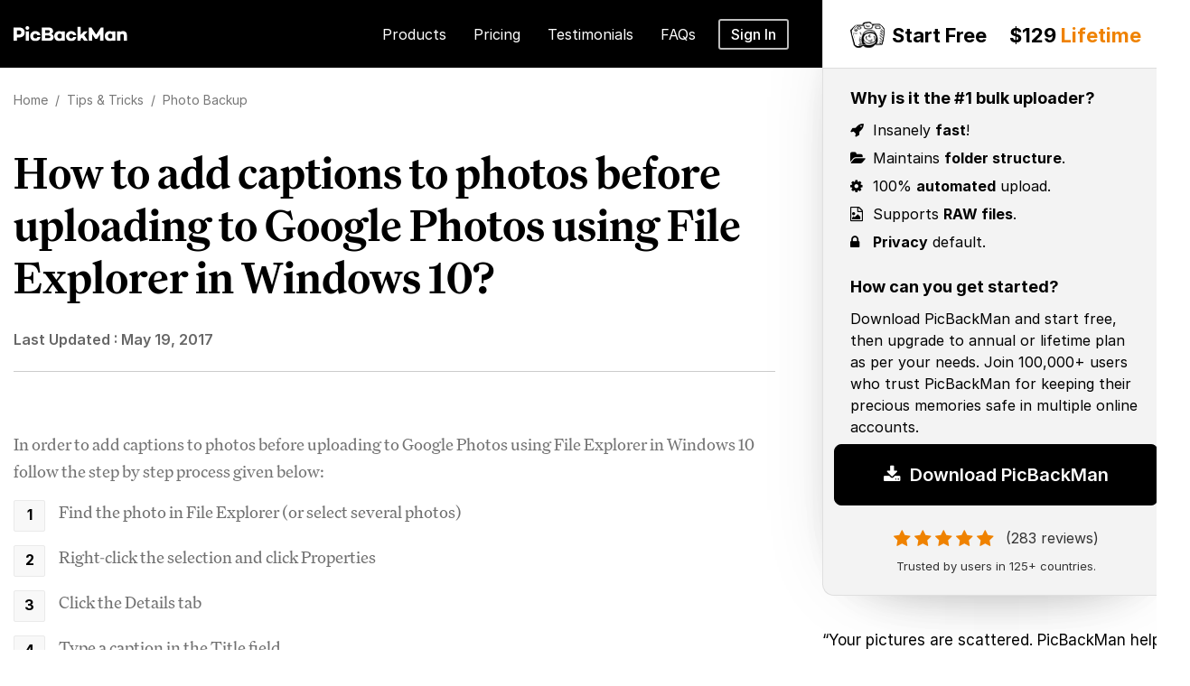

--- FILE ---
content_type: text/html; charset=UTF-8
request_url: https://www.picbackman.com/tips-tricks/how-to-add-captions-to-photos-before-uploading-to-google-photos-using-file-explorer-in-windows-10/
body_size: 15487
content:


 <!DOCTYPE html>
<html lang="en">
<head>
  <link rel="shortcut icon" href="https://www.picbackman.com/images/favicon2.ico">

  <meta http-equiv="Content-Type" content="text/html; charset=utf-8" />
  <meta name="viewport" content="width=device-width, initial-scale=1.0">
  <title>How to add captions to photos before uploading to Google Photos using File Explorer in Windows 10?</title>
  <link href="https://www.picbackman.com" rel="dns-prefetch">
  <!-- <link href="https://nurtureapi.nurturehq.com" rel="dns-prefetch"> -->

  <link rel="preload stylesheet" href="https://www.picbackman.com/stylesheet/bootstrap.min.css" as="style">
  <link rel="preload stylesheet" href="https://www.picbackman.com/stylesheet/font-awesome.css" as="style">
  <link rel="preload stylesheet" href="https://www.picbackman.com/stylesheet/jquery.mobile-menu.css" as="style">
  <link rel="preload stylesheet" href="https://www.picbackman.com/stylesheet/fonts.css" as="style">
  <link rel="preload stylesheet" href="https://www.picbackman.com/stylesheet/main.css" as="style">
  <link rel="preload stylesheet" href="https://www.picbackman.com/stylesheet/master.css" as="style">

   

<script rel="preload" src="https://www.picbackman.com/js/jquery.min.js" as="script"></script> 
<!-- <script defer rel="preload" src="https://www.picbackman.com/js/counterup_new.js" as="script"></script> -->
<script type="text/javascript" src="https://www.picbackman.com/js/counterup_new.js"></script>



<link rel="preload stylesheet" href="https://www.picbackman.com/stylesheet/owl.carousel.css" as="style">
<script rel="preload" src="https://www.picbackman.com/js/owl.carousel.min.js" as="script"></script> 

<link rel="preload stylesheet" href="https://www.picbackman.com/stylesheet/slider.css" as="style">


 
  <!-- <script src="/js/typed.min.js"></script> -->
  <meta name="description" content="In order to add captions to photos before uploading to Google Photos using File Explorer in Windows 10 follow the step by step process given below:"/>
  <meta name="keywords" content="add captions to photos, add captions to google photos, add captions to photos using File Explorer, add captions to photos in Windows 10"/>
  <meta property="og:title" content="How to add captions to photos before uploading to Google Photos using File Explorer in Windows 10?"/>
  <meta property="og:description" content="In order to add captions to photos before uploading to Google Photos using File Explorer in Windows 10 follow the step by step process given below:"/>
   
 

       <meta property="og:image" content="https://www.picbackman.com/images/pbm-og-image.jpg"/>


    <meta name="twitter:image" content="https://www.picbackman.com/images/pbm-og-image.jpg">
   
 
  <meta name="google-site-verification" content="-v5aQ0pG0zOT9055Cfp9JFHqHXx26TSnkxh9VmUPpEY"/>
  <meta name="msvalidate.01" content="2415660A60D78A045B3B87E120A08B18"/>
  <meta name="robots" content="index, follow">
  <meta property="og:site_name" content="PicBackMan">
  <meta property="og:type" content="website" />
    <link rel="canonical" href="https://www.picbackman.com/tips-tricks/how-to-add-captions-to-photos-before-uploading-to-google-photos-using-file-explorer-in-windows-10/"/>






<!-- Facebook Pixel Code -->
<script>
!function(f,b,e,v,n,t,s)
{if(f.fbq)return;n=f.fbq=function(){n.callMethod?
n.callMethod.apply(n,arguments):n.queue.push(arguments)};
if(!f._fbq)f._fbq=n;n.push=n;n.loaded=!0;n.version='2.0';
n.queue=[];t=b.createElement(e);t.async=!0;
t.src=v;s=b.getElementsByTagName(e)[0];
s.parentNode.insertBefore(t,s)}(window, document,'script',
'https://connect.facebook.net/en_US/fbevents.js');
fbq('init', '1528151230905575');
fbq('track', 'PageView'); 
</script>
<noscript><img height="1" width="1" style="display:none"
src="https://www.facebook.com/tr?id=1528151230905575&ev=PageView&noscript=1"
/></noscript>
<!-- End Facebook Pixel Code -->


<!-- Google tag (gtag.js) -->
<script async src="https://www.googletagmanager.com/gtag/js?id=G-E66ZSPKFYW"></script>
<script>
  window.dataLayer = window.dataLayer || [];
  function gtag(){dataLayer.push(arguments);}
  gtag('js', new Date());

  gtag('config', 'G-E66ZSPKFYW');
</script>

<!-- Google Tag Manager -->
<script>(function(w,d,s,l,i){w[l]=w[l]||[];w[l].push({'gtm.start':
new Date().getTime(),event:'gtm.js'});var f=d.getElementsByTagName(s)[0],
j=d.createElement(s),dl=l!='dataLayer'?'&l='+l:'';j.async=true;j.src=
'https://www.googletagmanager.com/gtm.js?id='+i+dl;f.parentNode.insertBefore(j,f);
})(window,document,'script','dataLayer','GTM-562SVP7');</script>
<!-- End Google Tag Manager -->

</head>

<body data-spy="scroll" data-target="#navbar" data-offset="0"

    >
    
    <!-- Google Tag Manager (noscript) -->
<noscript><iframe src="https://www.googletagmanager.com/ns.html?id=GTM-562SVP7"
height="0" width="0" style="display:none;visibility:hidden"></iframe></noscript>
<!-- End Google Tag Manager (noscript) -->


    <div id="page">
      <header id="header" class="stick-bar" > 

 



<!-- new header section start -->

<div class="header-container">
  <div class="container">
    <div class="row">

    <div class="col-md-8 col-sm-12 p-r-0">
    <div class="mm-toggle-wrap">
          <div class="mm-toggle"><span class="icon-bar"></span><span class="icon-bar"></span><span class="icon-bar"></span><span class="mm-label">Menu</span></div>
        </div>
        <!-- Header Logo -->
        <div class="logo"><a title="PicBackMan" href="https://www.picbackman.com"><img alt="PicBackMan" src="https://www.picbackman.com/images/new-icon/Picbackman-logo.svg"></a></div>
        <!-- End Header Logo --> 


        <div class="mtmegamenu">
          <ul>
            <li class="mt-root">
              <div class="mt-root-item active"><a href="#">
                <div class="title title_font"><span class="title-text">Products</span></div>
              </a></div>
              <ul class="menu-items col-xs-11">
                <li class="menu-item depth-1 menucol-1-3">
                  <div class="title title_font"><a href="https://www.picbackman.com">PicBackMan<span class="pro-subtext">The #1 All-in-One uploader</span></a> <a href="https://www.picbackman.com/get-started-free/" class="free-download">Download Free</a><em class="menu-divader"></em><a href="https://www.picbackman.com/choose-plan/" class="free-download">Buy</a></div>
                </li>
                <li class="menu-item depth-1 menucol-1-3">
                  <div class="title title_font"><a href="https://mambo.picbackman.com/">Mambo<span class="pro-subtext">Advanced SmugMug uploader</span></a> <a href="https://mambo.picbackman.com/get-started/" class="free-download">Download Free</a><em class="menu-divader"></em><a href="https://mambo.picbackman.com/pricing/" class="free-download">Buy</a></div>
                </li>
                <li class="menu-item depth-1 menucol-1-3">
                  <div class="title title_font"><a href="https://zilla.picbackman.com/">Zilla<span class="pro-subtext">Advanced Flickr uploader</span></a> <a href="https://zilla.picbackman.com/get-started/" class="free-download">Download Free</a><em class="menu-divader"></em><a href="https://zilla.picbackman.com/pricing/" class="free-download">Buy</a></div>
                </li>
                <li class="menu-item depth-1 menucol-1-3">
                  <div class="title title_font"><a href="https://tru.picbackman.com/">Tru<span class="pro-subtext">Dead easy photo organizer</span></a> <a href="https://tru.picbackman.com/get-started/" class="free-download">Download Free</a><em class="menu-divader"></em><a href="https://tru.picbackman.com/pricing/" class="free-download">Buy</a></div>
                </li>
                <li class="menu-item depth-1 menucol-1-3">
                  <div class="title title_font"><a href="https://migrateman.picbackman.com/">MigrateMan<span class="pro-subtext">Full-service photo migration</span></a> <a href="https://migrateman.picbackman.com/get-started/" class="free-download">Download Free</a><em class="menu-divader"></em><a href="https://migrateman.picbackman.com/pricing/" class="free-download">Buy</a></div>
                </li>
                           
              </ul>
            </li>
            <li class="mt-root">
              <div class="mt-root-item"><a href="https://www.picbackman.com/choose-plan/">
                <div class="title title_font"><span class="title-text">Pricing</span></div>
              </a></div>
            </li>
            <li class="mt-root">
              <div class="mt-root-item"><a href="https://www.picbackman.com/reviews/">
                <div class="title title_font"><span class="title-text">Testimonials</span></div>
              </a></div>
            </li>
            <li class="mt-root">
              <div class="mt-root-item"><a href="https://www.picbackman.com/frequently-asked-questions/">
                <div class="title title_font"><span class="title-text">FAQs</span></div>
              </a></div>
            </li>
            <div class="signin-top"><a href="https://www.picbackman.com/login/" class="signin-link">Sign In</a></div>
          </ul>
        </div>

    </div>

    <div class="col-md-4 col-xs-12">
              <div class="rhs-box">
                <div class="rhs-box-all-content">
                  <div class="rhs-top-box">
                    <div class="icon-logo">
                      <a title="PicBackMan" href="https://www.picbackman.com"><img alt="PicBackMan"
                          src="https://www.picbackman.com/images/new-icon/logo-icon.png"></a>
                    </div>
                    <!-- <h2><span>Start Free</span><span class="lhs-price-scratch">$129</span> $99 <span class="orange-color">Lifetime</span></h2> -->
                     <h2><span>Start Free</span> $129 <span class="orange-color">Lifetime</span></h2>
                  </div>
                  <div class="rhs-content">
                    <h4>Why is it the #1 bulk uploader? </h4>
                    <ul>
                      <li> <i class="fa fa-rocket"></i> Insanely <strong>fast</strong>!
                      </li>
                      <li><i class="fa fa-folder-open"></i> Maintains <strong>folder structure</strong>.
                      </li>

                      <li> <i class="fa fa-gear"></i> 100% <strong>automated</strong> upload.
                      </li>
                      <li> <i class="fa fa-file-image-o"></i> Supports <strong>RAW files</strong>.
                      </li>
                      <li> <i class="fa fa-lock"></i> <strong>Privacy</strong> default.
                      </li>

                    </ul>
                    <h4>How can you get started? </h4>
                    <p>Download PicBackMan and start free, then upgrade to annual or lifetime plan as per your needs.
                      Join 100,000+ users who trust PicBackMan for keeping their precious memories safe in multiple
                      online accounts. </p>
                  </div>

                  <div class="download-pbm">
                    
                  <button  type="button" class="get-started-btn-big1 home-download-btn-push bounce" id="push-me-home"
            onclick="mixpanel.track('DOWNLOAD-HOMEPAGE', {'Page' : 'Home', 'Position' : 'Home 1'  });"><i class="fa fa-download"></i> Download PicBackMan</button>

                                     <div class="top-rating">
                      <i class="fa fa-star"></i><i class="fa fa-star"></i><i class="fa fa-star"></i><i
                        class="fa fa-star"></i><i class="fa fa-star"></i> <span>(283 reviews)</span>
                    </div>
                    <span class="trusted-by-text">Trusted by users in 125+ countries.</span>
                  </div>

                </div>
                <div class="rhs-testimonials-box">

                  <p>“Your pictures are scattered. PicBackMan helps you bring order to your digital memories.”</p>
                  <div class="rhs-testimonials-box-img"><img src="https://www.picbackman.com/images/new-icon/t-w-s-j-logo.png"
                      alt="the wall street journal">
                  </div>
                </div>
              </div>
            </div>
     
    </div>
  </div>
</div>
</header>
<!-- end header -->

 <section class="all-main-section">
      <div class="container">
        <div class="row">
          <div class="col-md-8 col-xs-12">
          <div class="new-home-page">
   
           <div class="new-tip-page new-design">
               <!-- new year  offer  section -->
          <!--   <div class="sticky-subnav1">
         <span>🎉</span> New Year Sale - 30% off on Yearly & LifeTime
        <a href="https://www.picbackman.com/choose-plan/?new-year-offer" class="claim-deal-bnt swing-button">Claim Deal</a>
        <div class="hide-offer-bar1">
          <a href="#"><i class="fa fa-close"></i></a>
        </div>
      </div> -->
       <!-- new year offer  section -->
            
        <div class="help-article small-space-tips">



            <div class="help-inner-block">

              <ul  class="new_breadcrumb">
                <li><a title="Home" href="https://www.picbackman.com/"><span>Home</span> <span>&nbsp;/&nbsp;</span></a></li>
                <li><a href="https://www.picbackman.com/tips-tricks/" title="Tips"><span>Tips &amp; Tricks </span> <span>&nbsp;/&nbsp;</span></a></li> 
                <li><a href="https://www.picbackman.com/tips-tricks/photo-backup/" title="Photo Backup"><span class="parent">Photo Backup</span></a></li><!-- <span class="span-end">How to add captions to photos before uploading to Google Photos using File Explorer in Windows 10?</span> -->
              </ul>


              <div class="help-block">

                                    <div class="grey-bg">
                <h1>How to add captions to photos before uploading to Google Photos using File Explorer in Windows 10?</h1>
                <span class="release_date">Last Updated : <time itemprop="dateModified" datetime="2017-05-19T11:11:14+01:00">May 19, 2017</time></span>
              </div>
                  

                   


              

                  

                  
                        <p><div>In order to add captions to photos before uploading to Google Photos using File Explorer in Windows 10 follow the step by step process given below:</div><div><ol><li>Find the photo in File Explorer (or select several photos)<br></li><li>Right-click the selection and click Properties<br></li><li>Click the Details tab<br></li><li>Type a caption in the Title field<br></li><li>Click OK<br></li><li>Captions added in File Explorer are written to the metadata and are uploaded with the photo.<br></li></ol></div></p> 

             


 </div>
          </div>
        </div>
      </div>


      <!-- Related Topics  -->

    <div class="container related-pbm-title">

      <h2>Related Topics</h2>
      <div class="related-links">
        <div class="row">
          <div class="col-md-4 col-sm-6 col-xs-12">
            <div class="article-link">
              <ul>
                                                           <li><a target="_blank" href="https://www.picbackman.com/tips-tricks/how-to-transfer-photos-from-one-google-account-to-another-without-shared-albums/">How to transfer photos from one Google account to another without Shared Albums?</a></li>

                                                             <li><a target="_blank" href="https://www.picbackman.com/tips-tricks/how-to-determine-if-a-photo-or-video-is-stored-in-google-photos-or-in-google-drive/">How to determine if a photo or video is stored in Google Photos or in Google Drive?</a></li>

                                                             <li><a target="_blank" href="https://www.picbackman.com/tips-tricks/how-to-download-google-photos-album-using-google-takeout/">How to download Google Photos album using Google Takeout?</a></li>

                  
                
              </ul>
            </div>
          </div>
             <div class="col-md-4 col-sm-6 col-xs-12">
                <div class="article-link">
                  <ul>
                                                           <li><a target="_blank" href="https://www.picbackman.com/tips-tricks/how-to-download-previously-stored-google-photos-original-photos-on-drive/">How to Download Previously Stored Google Photos Original Photos on Drive?</a></li>

                                                         <li><a target="_blank" href="https://www.picbackman.com/tips-tricks/if-i-delete-google-photos-folder-in-google-drive-are-my-photos-still-in-google-photos/">If I Delete Google Photos Folder in Google Drive, Are My Photos Still in Google Photos?</a></li>

                                                         <li><a target="_blank" href="https://www.picbackman.com/tips-tricks/how-to-download-full-size-backed-up-photos-on-google-photos/">How to Download Full-size Backed up Photos on Google Photos?</a></li>

                  

              </ul>
            </div>
          </div>

        </div>
      </div>
    </div> 
   <!-- Related Topics  end -->
    </div>
  </div>
 </div>


          <div class="col-md-4 col-xs-12"></div>


        </div>
      </div>

    </section>



    <!--  <div class="container related-pbm-title">

      <h2>Related Topics</h2>
      <div class="related-links">
        <div class="row">
          <div class="col-md-4 col-sm-6 col-xs-12">
            <div class="article-link">
              <ul>
               


                <li><a href="https://www.picbackman.com/blog/help/installation/how-do-i-install-picbackman/">How do I install PicBackMan?</a></li>
                <li><a href="https://www.picbackman.com/blog/help/how-do-i-register-my-picbackman-account/">How do I register my PicBackMan account?</a></li>
               
              </ul>
            </div>
          </div>
          <div class="col-md-4 col-sm-6 col-xs-12">
            <div class="article-link">
              <ul>
                <li><a href="https://www.picbackman.com/blog/help/photo-backup-help/how-to-upload-photos-using-picbackmans-smugmug-uploader-for-mac/">How to Upload Photos on SmugMug for Mac?</a></li>
                <li><a href="https://www.picbackman.com/blog/help/photo-backup-help/how-to-upload-photos-using-picbackmans-flickr-uploader-for-mac/">How to Upload Photos on Flickr for Mac?</a></li>
                     </ul>
            </div>
          </div>
          <div class="col-md-4 col-sm-6 col-xs-12">
            <div class="article-link">
              <ul>
                <li><a href="https://www.picbackman.com/blog/help/how-to-migrate-instagram-photos-to-google-drive/">How to Migrate Instagram Photos to Google Drive?</a></li>
                
              </ul>
            </div>
          </div>
        </div>
      </div>
    </div>  -->

<div id="rhs-cta"></div>

                        <script>
                          jQuery("#rhs-cta").load("https://www.picbackman.com/partials/rhs-cta.php");
                        </script>
                        




    <script>
      jQuery(document).on("click","#play-button", function(e){

        jQuery(".video-popup").show();
        // console.log("video click");
        
        var src = jQuery(this).data('src');
        // console.log(src);
        jQuery(".home-video-live").html('<video width="100%" height="100%" id="video_popup"  loop="" autoplay controls=""><source src="https://www.picbackman.com/videos/pbm-home-video.mp4" type="video/mp4"></video>');
        // jQuery("#video_popup").attr('src',src);
        // jQuery("#video_popup").attr('autoplay','true');
        jQuery("#video_popup").play();
      });

      jQuery(document).on("click","[id=close_icon]", function(e){

        jQuery(".video-popup").hide();
        // console.log("video click");
        jQuery(".home-video-live").html('');
        // jQuery("#video_popup").attr("src",'');

        
      }); 

    </script>
    <script>       

      jQuery("#prioritize-me-now").click(function () {

        jQuery.ajax({
          type: 'POST', url: 'https://www.picbackman.com/ajax-hook.php', data: {
            action: 'prioritizetip',                  
            tip_id: jQuery(this).data("id"),
            tip_title: encodeURI(jQuery(this).data("title")),

          }, success: function (data, textStatus, XMLHttpRequest) {
           jQuery('#pnt-bttns').hide();
           jQuery('#prioritize-thanks').show();


         }
       });
      });


    </script>
    <script>
      jQuery(document).ready(function(){    
        setTimeout(function(){     
         jQuery(".welcome-mat").slideDown(2000);}, 2000);    
        jQuery(".closeslide").click(function(){
         jQuery(".welcome-mat").slideUp("slow");
       });

      });


    </script>

    <!-- offer bar js close onclick and stick -->
<script>
document.addEventListener("DOMContentLoaded", function () {

    // 1️⃣ Inject CSS using JS
    const style = document.createElement("style");
    style.innerHTML = `
        .sticky-subnav1.offer-closed {
            display: none !important;
        }
    `;
    document.head.appendChild(style);

    // 2️⃣ Close button hide logic
    const closeBtn = document.querySelector(".hide-offer-bar1 a");
    const offerBar = document.querySelector(".sticky-subnav1");

    closeBtn.addEventListener("click", function (e) {
        e.preventDefault();
        offerBar.classList.add("offer-closed"); // hide bar
    });

    // 3️⃣ Sticky logic (prevent showing after close)
    jQuery(window).scroll(function () {

        // If closed, do not show again
        if (jQuery(".sticky-subnav1").hasClass("offer-closed")) {
            return;
        }

        jQuery(this).scrollTop() > 50
            ? jQuery(".sticky-subnav1").addClass("sticky-subnav-show")
            : jQuery(".sticky-subnav1").removeClass("sticky-subnav-show");
    });

});
</script>

    		<script>
			
			jQuery('#special_box').load("https://www.picbackman.com/partials/special_box/special_box_9.php");
		</script>

			<script>
			jQuery('#special_box1').load("https://www.picbackman.com/partials/special_box/special_box_2.php");
		</script>

	     


<div class="feedback-section border-top">


<div class="container">
<div class="row">
<div class="col-md-8 col-sm-12 col-xs-12">
  <div class="numbers"> <img src="https://www.picbackman.com/images/new-icon/number.webp" width="490" alt="95,000+ PicBackMan Users">
        <h2>95,000+ Users Trust PicBackMan To Backup Precious Memories </h2>
        <div class="new-download-bnt-box text-center">
           <button type="button" class="get-started-btn-big1 home-download-btn-push" id="push-me-home" onclick="mixpanel.track('FOOTER-DOWNLOADER', {'Page' : 'Home', 'Position' : 'Home 1'  });"><i class="fa fa-download"></i> Download PicBackMan</button>
        </div>
        <div class="money-back-guarantee"><img src="https://www.picbackman.com/images/new-icon/money-back-guarantee-img.webp" alt="money back guarantee"></div>
  </div>

  <div class="top-feedback-section">
    <div class="item">
      <div class="item-in">
        <div class="feed-head"><span class="author-img-box"><img
              src="https://www.picbackman.com/images/photo/kip-roof.webp" alt="Kip Roof testimonial"></span>
          Kip Roof<span class="icon-feed-box"><img
              src="https://www.picbackman.com/images/new-icon/google-photos-icon.webp" alt="google photos">
            <img src="https://www.picbackman.com/images/new-icon/flickr-c-icon.webp" alt="flickr"></span>
        </div>
        <div class="feed-body">PicBackMan does exactly what it's supposed to. <strong>It's quick and
            efficient</strong>. It runs unobtrusively in the background and has done an <strong>excellent job
            of uploading more than 300GB of photos to 2 different services</strong>. After having lost a lot
          of personal memories to a hard drive crash, it's nice to know that my photos are safe in 2 different
          places.
        </div>
      </div>
    </div>
    <div class="item">
      <div class="item-in">
        <div class="feed-head"><span class="author-img-box"><img
              src="https://www.picbackman.com/images/photo/julia.webp"
              alt="Julia Alyea Farella testimonial"></span>Julia Alyea Farella <span
            class="icon-feed-box"><img src="https://www.picbackman.com/images/new-icon/smugmug-c-icon.webp"
              alt="smugmug"></span>
        </div>
        <div class="feed-body"><strong>LOVE this program!</strong> Works better than ANY other program out
          there that I have found to upload thousands of pictures WITH SUB-FOLDERS to SmugMug! Thank you so
          much for what you do! :) <strong>#happycustomer</strong>
        </div>
      </div>
    </div>
    <div class="item last">
      <div class="item-in">
        <div class="feed-head"><span class="author-img-box"><img
              src="https://www.picbackman.com/images/photo/pausingmotion.webp"
              alt="Pausing Motion testimonial"></span>PausingMotion<span class="icon-feed-box"><img
              src="https://www.picbackman.com/images/new-icon/smugmug-c-icon.webp" alt="smugmug"></span>
        </div>
        <div class="feed-body"><strong>I pointed PicBackMan at a directory structure, and next time I looked -
            all the photos had uploaded! Pretty cool. </strong>I use SmugMug and while I really like it, the
          process of creating directories in is pretty laborious when you need to make 80+ at a time. This was
          a breeze. Thank you!</div>
      </div>
    </div>

  </div>
  <div class="bottom-feedback-section">
    <div class="item">
      <div class="item-in">
        <div class="feed-head"><span class="author-img-box"><img
              src="https://www.picbackman.com/images/photo/robert-rockway.webp"
              alt="Robert testimonial"></span>Robert<span class="icon-feed-box"><img
              src="https://www.picbackman.com/images/new-icon/onedrive-c-icon.webp" alt="onedrive"></span>
        </div>
        <div class="feed-body">I started with the basic plan, went to premium and now on their platinum plan
          and it's more than worth the price for me. <strong>PicBackMan has saved me many tedious hours of
            effort moving many files between my various cloud and photo site services and my local
            computers</strong>. </div>
      </div>
    </div>
    <div class="item">
      <div class="item-in">
        <div class="feed-head"><span class="author-img-box"><img
              src="https://www.picbackman.com/images/photo/vlad.webp"
              alt="Pausing Motion testimonial"></span>Vlad<span class="icon-feed-box"><img
              src="https://www.picbackman.com/images/new-icon/dropbox-c-icon.webp" alt="dropbox"></span></div>
        <div class="feed-body"><strong>I am very satisfied and surprised at the same time with Pic
            BackMan</strong>. The service is very good and useful. I used it to transfer my photos from
          Dropbox to my Flickr accound. I highly recomment it.</div>
      </div>
    </div>
    <div class="item last">
      <div class="item-in">
        <div class="feed-head"><span class="author-img-box"><img
              src="https://www.picbackman.com/images/photo/dave.webp" alt="Dave testimonial"></span>Dave<span
            class="icon-feed-box"><img
              src="https://www.picbackman.com/images/new-icon/google-drive-c-icon.webp" alt="smugmug"></span>
        </div>
        <div class="feed-body">PicBackMan was an answer to many a prayer. How can I get this MASSIVE
          collection of photos onto a service that cripples uploading? PicBackMan. I <strong>uploaded
            approximately 85,000 photos in less than a month. </strong>It would have taken me close to a year
          to get all of those photos where they needed to go. <strong>Nothing short of brilliant.</strong>
        </div>
      </div>
    </div>

  </div>

</div>
<div class="col-md-4 col-xs-12"></div>
</div>
</div>
</div>


   


   <section class="footer-section">

      <div class="footer">
        <div class="container">
          <div class="row">
           
          <div class="col-md-8 col-xs-12">
              <div class="col-md-12 col-sm-12 col-xs-12">

              <div class="f-logo"><img src="https://www.picbackman.com/images/new-icon/logo-icon.webp" alt="PicBackMan"></div>
          <p class="footer-subtext">PicBackMan in an all-in-one uploader to backup & transfer your photos and videos to top online services.</p>
   


            
              </div>
              <div class="row m-b-60">
                <div class="col-md-3 col-sm-3 col-xs-12">
                  <h3>Company</h3>
                  <ul class="footer-links">
                    <li><a href="https://www.picbackman.com/about-us/">About</a></li>
                    <li><a href="https://www.picbackman.com/terms-of-service/">Terms of Use</a></li>
                    <li><a href="https://www.picbackman.com/privacy-policy/">Privacy Policy</a></li>
                    <li><a href="https://www.picbackman.com/refund-policy/">Refund Policy</a></li>
                    <li><a href="https://www.picbackman.com/contact-us/">Contact Support</a></li>
                    <li><a href="https://www.picbackman.com/press-coverage/">Press</a></li>
                    <li><a href="https://www.picbackman.com/support/">Support</a></li>
                  </ul>
                </div>
                <div class="col-md-3 col-sm-3 col-xs-12">
                  <h3>Important Links</h3>
                  <ul class="footer-links">
                    <li><a href="https://www.picbackman.com/picbackman-for-mac-os/">PicBackMan for Mac</a></li>
                    <li><a href="https://www.picbackman.com">PicBackMan for Windows</a></li>
                    <li><a href="https://www.picbackman.com/definitive-list-of-photo-storage-services/">Online Photo
                        Storage</a> </li>
                    <li><a href="https://www.picbackman.com/comparisons/">Comparisons</a></li>
                    <li><a href="https://www.picbackman.com/release-notes/">Product Updates</a></li>

                    <li><a href="https://www.picbackman.com/login/">Login</a></li>
                    <li><a href="https://www.picbackman.com/get-started-free/">Signup</a></li>
                  </ul>
                </div>
                <div class="col-md-3 col-sm-3 col-xs-12">
                  <h3>Products</h3>
                  <ul class="footer-links">
                    <li><a href="https://www.picbackman.com/how-it-works/">How it works</a></li>
                    <li><a href="https://www.picbackman.com/how-it-works/">Product Tour</a></li>
                    <li><a href="https://www.picbackman.com/choose-plan/">Pricing</a></li>
                    <li><a href="https://www.picbackman.com/full-feature-list/">Feature List</a></li>
                    <li><a href="https://www.picbackman.com/reviews/">Customer Reviews</a></li>
                    <li><a href="https://www.picbackman.com/blog/">Product Blog</a></li>
                    <li><a href="https://www.picbackman.com/what-not-supported/">Not Supported</a></li>
                  </ul>
                </div>
                <div class="col-md-3 col-sm-3 col-xs-12">
                  <h3>Help Center</h3>
                  <ul class="footer-links">
                    <li><a href="https://www.picbackman.com/installation/">How to install</a></li>
                    <li><a href="https://www.picbackman.com/installation/">How to launch</a></li>
                    <li><a href="https://www.picbackman.com/video-tutorials/">Video Tutorials</a></li>
                    <li><a href="https://www.picbackman.com/frequently-asked-questions/">FAQ</a></li>
                    <li><a href="https://www.picbackman.com/tips-tricks/">Tips &amp; Tricks</a></li>
                    <li><a href="https://www.picbackman.com/blog/kb/">Knowledge Base</a></li>
                  </ul>
                </div>
              </div>

         <div class="row">
                <div class="col-md-3 col-sm-3 col-xs-12">
                  <h3>All Uploaders</h3>
                  <ul class="footer-links">
                    <li><a href="https://www.picbackman.com/google-photos-bulk-uploader/">Google Photos Uploader</a>
                    </li>
                    <li><a href="https://www.picbackman.com/flickr-photo-video-bulk-uploader/">Flickr Uploader</a></li>
                    <li><a href="https://www.picbackman.com/smugmug-photo-video-bulk-uploader/">SmugMug Uploader</a>
                    </li>
                    <li><a href="https://www.picbackman.com/dropbox-photo-video-bulk-uploader/">Dropbox Uploader</a>
                    </li>
                    <li><a href="https://www.picbackman.com/pcloud-photo-video-bulk-uploader/">pCloud Uploader</a></li>
                    <li><a href="https://www.picbackman.com/onedrive-photo-video-bulk-uploader/">OneDrive Uploader</a>
                    </li>
                    <li><a href="https://www.picbackman.com/youtube-video-bulk-uploader/">YouTube Uploader</a></li>
                    <li><a href="https://www.picbackman.com/google-drive-photo-video-bulk-uploader/">Google Drive
                        Uploader</a></li>
                  </ul>
                </div>
                <div class="col-md-3 col-sm-3 col-xs-12">
                  <h3>All Migration Tools</h3>
                  <ul class="footer-links">
                    <li><a href="https://www.picbackman.com/google-photos-migration-tool/">Transfer from Google
                        Photos</a></li>
                    <li><a href="https://www.picbackman.com/flickr-migration-tool/">Transfer from Flickr</a></li>
                    <li><a href="https://www.picbackman.com/smugmug-migration-tool/">Transfer from SmugMug</a></li>
                    <li><a href="https://www.picbackman.com/dropbox-migration-tool/">Transfer from Dropbox</a></li>
                    <li><a href="https://www.picbackman.com/onedrive-migration-tool/">Transfer from OneDrive</a></li>
                    <li><a href="https://www.picbackman.com/pcloud-migration-tool/">Transfer from pCloud</a></li>
                  </ul>
                </div>
                <div class="col-md-3 col-sm-3 col-xs-12">
                  <h3>All Downloaders</h3>
                  <ul class="footer-links">
                    <li><a href="https://www.picbackman.com/google-photos-downloader/">Google Photos Downloader</a></li>
                    <li><a href="https://www.picbackman.com/flickr-downloader/">Flickr Downloader</a></li>
                    <li><a href="https://www.picbackman.com/smugmug-downloader/">SmugMug Downloader</a></li>
                    <li><a href="https://www.picbackman.com/dropbox-downloader/">Dropbox Downloader</a></li>

                    <li><a href="https://www.picbackman.com/pcloud-downloader/">pCloud Downloader</a></li>
                    <li><a href="https://www.picbackman.com/onedrive-downloader/">OneDrive Downloader</a></li>

                  </ul>
                </div>
                <div class="col-md-3 col-sm-3 col-xs-12 p-r-0">
                  <h3>Transfer from A to B</h3>
                  <ul class="footer-links">
                    <li><a href="https://www.picbackman.com/google-photos-to-flickr-migration-tool/">Transfer photos
                        from Google Photos to Flickr</a></li>
                    <li><a href="https://www.picbackman.com/google-photos-to-smugmug-migration-tool/">Transfer photos
                        from Google Photos to SmugMug</a></li>
                    <li><a href="https://www.picbackman.com/google-photos-to-dropbox-migration-tool/">Transfer photos
                        from Google Photos to Dropbox</a></li>

                    <li><a href="https://www.picbackman.com/google-photos-to-onedrive-migration-tool/">Transfer photos
                        from Google Photos to OneDrive</a></li>
                    <li><a href="https://www.picbackman.com/google-photos-to-pcloud-migration-tool/">Transfer photos
                        from Google Photos to pCloud</a></li>
                    <li><a href="https://www.picbackman.com/all-migration-tool/">See all</a></li>
                  </ul>
                </div>
              </div> 
</div>

            <div class="col-md-4 col-xs-12"></div>


          </div>

          <div class="col-md-8 col-xs-12">
          <div class="social-section-footer">
           <!-- <a href="https://www.facebook.com/PicBackMan" target="_blank" rel="external nofollow"><i class="fa fa-facebook" aria-hidden="true"></i></a> <a href="https://twitter.com/picbackman" target="_blank" rel="external nofollow"><i class="fa fa-twitter" aria-hidden="true"></i></a> <a href="http://www.linkedin.com/company/3308595?trk=tyah" target="_blank" rel="external nofollow"><i class="fa fa-linkedin" aria-hidden="true"></i></a> -->
           </div>
            <div class="footer-bottom">
            Copyright © 2012-2026 PicBackMan.com | PicBackMan, a unit of Better, Inc. 1600 Duane Avenue, Santa Clara, CA 95054
            </div>
            <div class="col-md-4 col-xs-12"></div>


          </div>
    </section>


        

  </div>

<!-- mobile menu -->
<div id="mobile-menu">
  <ul class="mobile-menu">
    <li><a href="#">Products</a>
      <ul>
        <li><a href="https://www.picbackman.com">PicBackMan</a>
          <ul>
            <li><a href="https://www.picbackman.com">Overview</a></li>
   
            <li><a href="https://www.picbackman.com/installation/">Installation</a></li>
            <li><a href="https://www.picbackman.com/video-tutorials/">Tutorials</a></li>
            <li><a href="#">Support</a></li>
          </ul>
        </li>
        <li><a href="https://zilla.picbackman.com/">Zilla</a>
          <ul>
            <li><a href="https://zilla.picbackman.com/">Overview</a></li>
            <li><a href="https://zilla.picbackman.com/pricing/">Pricing</a></li>            
            <li><a href="https://zilla.picbackman.com/help-center/">Help Center</a></li>
            <li><a href="https://zilla.picbackman.com/blog/">Blog</a></li>    
          </ul>
        </li>
        <li><a href="https://mambo.picbackman.com/">Mambo</a>
          <ul>
            <li><a href="https://mambo.picbackman.com/">Overview</a></li>
            <li><a href="https://mambo.picbackman.com/pricing/">Pricing</a></li>
            <li><a href="https://mambo.picbackman.com/help-center/">Help Center</a></li>
            <li><a href="https://mambo.picbackman.com/blog/">Blog</a></li>
          </ul>
        </li>
        <li><a href="https://tru.picbackman.com/">Tru</a>
          <ul>
            <li><a href="https://tru.picbackman.com/">Overview</a></li>
            <li><a href="https://tru.picbackman.com/pricing/">Pricing</a></li>
            <li><a href="https://tru.picbackman.com/help-center/">Help Center</a></li>
            <li><a href="https://tru.picbackman.com/blog/">Blog</a></li>            
          </ul>
        </li>
        <li><a href="https://migrateman.picbackman.com/">MigrateMan</a>
          <ul>
            <li><a href="https://migrateman.picbackman.com/">Overview</a></li>
            <li><a href="https://migrateman.picbackman.com/pricing/">Pricing</a></li>
            <li><a href="https://migrateman.picbackman.com/help-center/">Help Center</a></li>
            <li><a href="https://migrateman.picbackman.com/blog/">Blog</a></li>
          </ul>
        </li>
           </ul>
    </li>


             <li><a href="https://www.picbackman.com/choose-plan/">Pricing</a></li>
            <li><a href="https://www.picbackman.com/reviews/">Testimonials</a></li>
            <li><a href="https://www.picbackman.com/frequently-asked-questions/">FAQs</a></li>

           <li><a href="https://www.picbackman.com/login/">Sign In</a></li>
  </ul>
</div>






<script type="text/javascript" src="https://www.picbackman.com/js/bootstrap.min.js"></script> 
<script type="text/javascript" src="https://www.picbackman.com/js/jquery.appear.js"></script> 
<script type="text/javascript" src="https://www.picbackman.com/js/main.js"></script>
<script type="text/javascript" src="https://www.picbackman.com/js/jquery.mobile-menu.min.js"></script> 


<!-- Global site tag (gtag.js) - Google Ads: 715601883 
<script async src="https://www.googletagmanager.com/gtag/js?id=AW-715601883"></script>
<script>
  window.dataLayer = window.dataLayer || [];
  function gtag(){dataLayer.push(arguments);}
  gtag('js', new Date());

  gtag('config', 'AW-715601883');
</script>
-->










<script type="text/javascript" src="https://www.picbackman.com/js/banner-slider.js"></script> 
<script>

  function DropDown(el) {
    this.dd = el;
    this.placeholder = this.dd.children('span');
    this.opts = this.dd.find('ul.dropdown > li');
    this.val = '';
    this.index = -1;
    this.initEvents();
  }
  DropDown.prototype = {
    initEvents: function () {
      var obj = this;

      obj.dd.on('click', function (event) {
        $(this).toggleClass('active');
        return false;
      });

      obj.opts.on('click', function () {
        var opt = $(this);
        obj.val = opt.text();
        obj.index = opt.index();
        obj.placeholder.text(obj.val);
      });
    }, getValue: function () {
      return this.val;
    }, getIndex: function () {
      return this.index;
    }
  }

  jQuery(function () {

    var dd = new DropDown(jQuery('#dd'));

    jQuery(document).click(function () {
            // all dropdowns
            jQuery('.wrapper-dropdown-3').removeClass('active');
          });

  });

</script>
<script>
  var uniqueRandoms = [];
  var numRandoms = 5;
  function makeUniqueRandom() {

        // refill the array if needed
        if (!uniqueRandoms.length) {
          for (var i = 0; i < numRandoms; i++) {
            uniqueRandoms.push(i);
          }
        }
        var index = Math.floor(Math.random() * uniqueRandoms.length);
        var val = uniqueRandoms[index];

        // now remove that value from the array
        uniqueRandoms.splice(index, 1);

        return val;

      }
      jQuery = jQuery.noConflict();
      jQuery(document).ready(function () {

        jQuery("#fsuccess").hide();
        jQuery("#bottom_arrow").hide();
        jQuery("#ferror_result").hide();


        jQuery("#signin-form").submit(function () {
          jQuery(".error_message").hide();
          mixpanel.track('Website Login', {'Page' : 'Website Login', 'Position' : 'Bottom'  });
          jQuery.ajax({

            type: 'POST',
            url: 'https://www.picbackman.com/ajax-hook.php',
            // data: "emailaddress=" + jQuery('#emailaddress').val() + "&password=" + encodeURIComponent(jQuery('#password').val()) + "&action=checkLogin",
            data: jQuery('#signin-form').serialize(),

            success: function (msg) {
              msg = jQuery.trim(msg);
              if (msg != 'Success') {
                jQuery(".error_message").show();
                jQuery("#error_result").html(msg).show();
              } else {

                jQuery(".error_message").hide();
                jQuery("#error_result").hide();
                window.location.href = "https://www.picbackman.com/dashboard/";
              }
            }
          });
          return false;
        });

        jQuery("#aff-signin-form").click(function () {
          jQuery(".error_message").hide();
          jQuery.ajax({
            type: 'POST',
            url: 'https://www.picbackman.com/ajax-hook.php',
            data: "emailaddress=" + jQuery('#loginemail').val() + "&password=" + encodeURIComponent(jQuery('#loginpassword').val()) + "&action=affiliateLogin",

            success: function (msg) {
              msg = jQuery.trim(msg);
              if (msg != 'Success') {
                jQuery(".sign_error_message").show();
                jQuery("#sign_error_result").html(msg).show();
              } else {

                jQuery(".sign_error_message").hide();
                jQuery("#sign_error_result").hide();
                window.location.href = "https://www.picbackman.com/affiliate-dashboard/";

              }
            }
          });
          return false;
        });

        jQuery("#aff-register-form").click(function () {
          jQuery(".error_message").hide();
          jQuery.ajax({
            type: 'POST',
            url: 'https://www.picbackman.com/ajax-hook.php',
            data: "firstname=" + jQuery('#firstname').val() + "&emailaddress=" + jQuery('#emailaddress').val() + "&password=" + encodeURIComponent(jQuery('#password').val()) + "&confirmpass=" + encodeURIComponent(jQuery('#confirmpass').val()) + "&action=affiliateRegister",

            success: function (msg) {
              msg = jQuery.trim(msg);
              if (msg != 'Success') {
                jQuery(".error_message").show();
                jQuery("#error_result").html(msg).show();
              } else {

                jQuery(".error_message").hide();
                jQuery("#error_result").hide();
                window.location.href = "https://www.picbackman.com/affiliate-dashboard/";

              }
            }
          });
          return false;
        });

        jQuery("#aff-edit-form").click(function () {
          jQuery(".success_message").hide();
          jQuery(".error_message").hide();
          jQuery.ajax({
            type: 'POST',
            url: 'https://www.picbackman.com/ajax-hook.php',
            data: "firstname=" + jQuery('#firstname').val() + "&lastname=" + jQuery('#lastname').val() + "&company_name=" + jQuery('#company_name').val() + "&phone=" + jQuery('#phone').val() + "&country=" + jQuery('#country').val() + "&state=" + jQuery('#state').val() + "&city=" + jQuery('#city').val() + "&zipcode=" + jQuery('#zipcode').val() + "&websiteurl=" + jQuery('#websiteurl').val() + "&paypalemail=" + jQuery('#paypalemail').val() + "&affiliatLoginId=" + jQuery('#affiliatLoginId').val() + "&action=affiliateEdit",

            success: function (msg) {
              msg = jQuery.trim(msg);
              if (msg != 'Success') {
                jQuery(".success_message").hide();
                jQuery(".error_message").show();
                jQuery("#error_result").html(msg).show();
              } else {
                jQuery(".success_message").show();
                jQuery(".error_message").hide();
                jQuery("#error_result").hide();


              }
            }
          });
          return false;
        });


        jQuery("#payment_button").click(function () {
          jQuery.ajax({
            type: 'POST',
            url: 'https://www.picbackman.com/ajax-hook.php',
            data: "first_name=" + jQuery('#first_name').val() + "&last_name=" + jQuery('#last_names').val() + "&company=" + jQuery('#company').val() + "&user_phone=" + jQuery('#user_phone').val() + "&user_email=" + jQuery('#user_email').val() + "&full_name=" + jQuery('#full_name').val() + "&card_number=" + jQuery('#card_number').val() + "&expiry_month=" + jQuery('#expiry_month').val() + "&expiry_year=" + jQuery('#expiry_year').val() + "&card_cvv=" + jQuery('#card_cvv').val() + "&action=processPayment",

            success: function (msg) {
              console.log('msg:: '+msg);
              msg = jQuery.trim(msg);
              if (msg != '') {
                jQuery(".error_message").show();
                jQuery("#error_result").html(msg).show();
              } else {
                document.location.href = 'https://www.picbackman.com/thankyou/';

              }
            }
          });
        });


        jQuery(".push-download-pbm").click(function () {
          mixpanel.track(
            'Download Button Click',
            {'Page': window.location.href }
            );
            //window.location = 'https://www.picbackman.com/thanks-for-downloading/';
            window.location = 'https://www.picbackman.com/get-started-free/';
          });

        jQuery("#reg-me").click(function () {
          jQuery.ajax({
            type: 'POST', url: 'https://www.picbackman.com/ajax-hook.php', data: {
              action: 'registerDownload',
              referredby: '',
              loginEmail: jQuery('#loginEmail').val(),
              password: jQuery('#affpassword').val(),

            }, success: function (data, textStatus, XMLHttpRequest) {
              window.location = 'https://www.picbackman.com/get-started-free/';

            }
          });
        });

        jQuery("#push-me1, #push-me2, #push-me3, #push-me4, #push-me5").click(function () {

          mixpanel.track(
            'Download Button Click',
            {'Page': window.location.href }
            );

          window.location = 'https://www.picbackman.com/get-started-free/';
        });

        jQuery("#push-me-header").click(function () {
          mixpanel.track(
            'DOWNLOAD PUBLIC',
            {'Page': window.location.href }
            );
          window.location = 'https://www.picbackman.com/get-started-free/';
        });

        jQuery("#push-me-download-div-animated").click(function () {
          mixpanel.track(
            'DOWNLOAD-TIPSTRICKS',
            {'Page': window.location.href }
            );
          window.location = 'https://www.picbackman.com/get-started-free/';
        });
        jQuery("#push-me").click(function () {
           //Assuming MixPanel is already taken care of
           window.location = 'https://www.picbackman.com/get-started-free/';
         });
        jQuery("#push-me-home").click(function () {
           //Assuming MixPanel is already taken care of
           window.location = 'https://www.picbackman.com/get-started-free/';
         });
         jQuery(".home-download-btn-push").click(function () {
           //Assuming MixPanel is already taken care of
           window.location = 'https://www.picbackman.com/get-started-free/';
         });

         jQuery(".exit-popup-down-btn1").click(function () {
           //Assuming MixPanel is already taken care of
            mixpanel.track(
            'EXIT-POPUP1',
            {'Page': window.location.href }
            );
           window.location = 'https://www.picbackman.com/get-started-free/p1/';
         });

         // jQuery(".exit-popup-down-btn2").click(function () {
         //   //Assuming MixPanel is already taken care of
         //     mixpanel.track(
         //    'EXIT-POPUP2',
         //    {'Page': window.location.href }
         //    );
         //   window.location = 'https://www.picbackman.com/get-started-free/p2/';
         // });

         


        jQuery("#push-me7").click(function () {
           //Assuming MixPanel is already taken care of
           window.location = 'https://www.picbackman.com/get-started-free/';
         });

        jQuery("#push-me8").click(function () {
           //Assuming MixPanel is already taken care of
           window.location = 'https://www.picbackman.com/get-started-free/';
         });
        jQuery("#push-me10").click(function () {
          //Assuming MixPanel is already taken care of
          window.location = 'https://www.picbackman.com/get-started-free/';
        });


        jQuery("#push-me11").click(function () {
           //Assuming MixPanel is already taken care of
           window.location = 'https://www.picbackman.com/get-started-free/';
         });
        jQuery("#push-me12").click(function () {
           //Assuming MixPanel is already taken care of
           window.location = 'https://www.picbackman.com/get-started-free/';
         });
        jQuery("#push-me13").click(function () {
           //Assuming MixPanel is already taken care of
           window.location = 'https://www.picbackman.com/get-started-free/';
         });
        jQuery("#push-me14").click(function () {
           //Assuming MixPanel is already taken care of
           window.location = 'https://www.picbackman.com/get-started-free/';
         });




        jQuery("#get-started-show").click(function () {
          jQuery("#dd-popupdiv").show("slow");
        });

        jQuery("#get_started_hidepopup").click(function () {
          jQuery("#dd-popupdiv").fadeToggle();
        });

      });

  jQuery("#migration-request-bycustomer").submit(function () {

    if (jQuery('#migrate_from').val() == '') {

      alert("Please select Account to migrate from");
      return false;

    }

    if (jQuery('#migrate_to').val() == '') {

      alert("Please select Account to migrate to");
      return false;

    }

  jQuery.ajax({
    type: 'POST',
    url: 'https://www.picbackman.com/ajax-hook.php',
    data: "migrate_from=" + jQuery('#migrate_from').val() + "&migrate_to=" + jQuery('#migrate_to').val() + "&emailaddress=" + jQuery('#emailaddress').val() + "&action=migration_requested",

    success: function (msg) {
      msg = jQuery.trim(msg);
      if (msg == 'Success') {
        jQuery("#thanks_message").show('slow');
      }
    }
  });
  return false;
  });

  jQuery(document).ajaxStart(function () {
    jQuery('#ajaxBusy').show();
  }).ajaxStop(function () {
    jQuery('#ajaxBusy').hide();
  });

  function submitwebinar() {

    if (jQuery('#fullname').val() == '') {
      jQuery("#fullname_error").fadeIn();
      jQuery('#fullname_error').html('Please enter your name');
      jQuery("#fullname_error").delay(3200).fadeOut(300);
      jQuery('#fullname_name').focus();
      return false;
    } else {
      jQuery('#fullname_name').html('');
    }

    var sEmail = jQuery('#webinaremail').val();

    var filter = /^([\w-\.]+)@((\[[0-9]{1,3}\.[0-9]{1,3}\.[0-9]{1,3}\.)|(([\w-]+\.)+))([a-zA-Z]{2,4}|[0-9]{1,3})(\]?)$/;
    if (filter.test(sEmail)) {

    } else {
      jQuery("#webinaremail_error").fadeIn();
      jQuery('#webinaremail_error').html('Please Enter Valid Email Address');
      jQuery("#webinaremail_error").delay(3200).fadeOut(300);
      jQuery('#webinaremail').focus();
      return false;
    }

    jQuery('#email_error').html('');

    jQuery.ajax({
              type: 'POST', url: 'https://www.picbackman.com/ajax-hook.php', //data : "fullname="+ jQuery('#fullname').val() +"&webinaremail=" + jQuery('#webinaremail').val() +"&webinareurl=" + jQuery('#webinarurl').val()) + "&action=webinar_signup",
              data: jQuery('#webinarform').serialize(),

              success: function (msg) {
                msg = jQuery.trim(msg);
                if (msg == 'Success') {

                  jQuery("#success_result").show();
                  jQuery("#success_result").html('Thanks, one of our representative will get back to you within 24 hours.').show();
                }

              }
            });

    return false;

  }

  function hidenow() {
    jQuery(".popup_block").slideToggle("slow");
  }

  </script>





 

 <!--  <script>
    var _paq = _paq || [];
    /* tracker methods like "setCustomDimension" should be called before "trackPageView" */
    _paq.push(['trackPageView']);
    _paq.push(['enableLinkTracking']);
    (function () {
      var u = "//statistics.picbackman.com/";
      _paq.push(['setTrackerUrl', u + 'piwik.php']);
      _paq.push(['setSiteId', '1']);
      var d = document, g = d.createElement('script'), s = d.getElementsByTagName('script')[0];
      g.type = 'text/javascript';
      g.async = true;
      g.defer = true;
      g.src = u + 'piwik.js';
      s.parentNode.insertBefore(g, s);
    })();
</script> -->




<!-- start Mixpanel -->
<script>(function (e, a) {
  if (!a.__SV) {
    var b = window;
    try {
      var c, l, i, j = b.location, g = j.hash;
      c = function (a, b) {
        return (l = a.match(RegExp(b + "=([^&]*)"))) ? l[1] : null
      };
      g && c(g, "state") && (i = JSON.parse(decodeURIComponent(c(g, "state"))), "mpeditor" === i.action && (b.sessionStorage.setItem("_mpcehash", g), history.replaceState(i.desiredHash || "", e.title, j.pathname + j.search)))
    } catch (m) {
    }
    var k, h;
    window.mixpanel = a;
    a._i = [];
    a.init = function (b, c, f) {
      function e(b, a) {
        var c = a.split(".");
        2 == c.length && (b = b[c[0]], a = c[1]);
        b[a] = function () {
          b.push([a].concat(Array.prototype.slice.call(arguments,
            0)))
        }
      }

      var d = a;
      "undefined" !== typeof f ? d = a[f] = [] : f = "mixpanel";
      d.people = d.people || [];
      d.toString = function (b) {
        var a = "mixpanel";
        "mixpanel" !== f && (a += "." + f);
        b || (a += " (stub)");
        return a
      };
      d.people.toString = function () {
        return d.toString(1) + ".people (stub)"
      };
      k = "disable time_event track track_pageview track_links track_forms register register_once alias unregister identify name_tag set_config reset people.set people.set_once people.unset people.increment people.append people.union people.track_charge people.clear_charges people.delete_user".split(" ");
      for (h = 0; h < k.length; h++)e(d, k[h]);
        a._i.push([b, c, f])
    };
    a.__SV = 1.2;
    b = e.createElement("script");
    b.type = "text/javascript";
    b.async = !0;
    b.src = "undefined" !== typeof MIXPANEL_CUSTOM_LIB_URL ? MIXPANEL_CUSTOM_LIB_URL : "file:" === e.location.protocol && "//cdn.mxpnl.com/libs/mixpanel-2-latest.min.js".match(/^\/\//) ? "https://cdn.mxpnl.com/libs/mixpanel-2-latest.min.js" : "//cdn.mxpnl.com/libs/mixpanel-2-latest.min.js";
    c = e.getElementsByTagName("script")[0];
    c.parentNode.insertBefore(b, c)
  }
  })(document, window.mixpanel || []);
  mixpanel.init("f5c7d9331c458b4b4ecd61b044147df5");</script><!-- end Mixpanel -->




<div class="exit-modal exit-popup" id="exit-popup1" style="display:none;">
  <a href="#" class="close-exit-modal close-icon">   <img src="https://www.picbackman.com/images/new-icon/m-c-icon.webp" alt="close icon"></a>
  <div class="new-home-page">
    <div class="other-features" id="homeotherfeatures">
      <div class="container">
        <div class="crown-icon"><img src="https://www.picbackman.com/images/new-icon/crown1.webp" alt="World's #1 Photo/Video Uploader"></div>
        <h2>World's #1 Free Photo/Video Uploader</h2>
        <h3>PicBackMan has everything you've ever wanted to backup your photos or migrate/transfer from one account to another. No feature left behind!</h3>
        <div class="new-download-bnt-box text-center m-b-40">
          <button type="button" class="get-started-btn-big1 exit-popup-down-btn1" id="push-me-home"><i class="fa fa-download"></i> Download PicBackMan Free</button>
          <div class="top-rating new-r-t"><i class="fa fa-star"></i><i class="fa fa-star"></i><i class="fa fa-star"></i><i class="fa fa-star"></i><i class="fa fa-star"></i><span>(283 reviews)</span></div>
          <span class="trusted-by-text">Trusted by users in 125+ countries.</span></div>
        <ul>
          <li><i><img src="https://www.picbackman.com/images/new-icon/folders-icon.webp" alt="Maintain Folder Structure"></i><span>Maintain Folder Structure</span>Upload to your online accounts &amp; keep your folder structure as you have it.</li>
          <li><i class="fa fa-folder-open-o" aria-hidden="true"></i><span>Sub-folder Support</span>Folders &amp; their sub-folders are automatically picked up.</li>
          <li><i class="fa fa-window-restore" aria-hidden="true"></i><span>Smart De-dupe</span>De-dupes photos before uploading so you don’t have duplicate copies.</li>
          <li><i class="fa fa-gear" aria-hidden="true"></i><span>Automatic</span>PicBackMan monitors &amp; automatically uploads from connected folders.</li>
          <li><i><img src="https://www.picbackman.com/images/new-icon/lock-icon.webp" alt="Privacy"></i><span>Privacy</span>All uploaded photos &amp; videos are always marked as private by default.</li>
          <li><i class="fa fa-file-text-o" aria-hidden="true"></i><span>RAW Files</span>Comes with support for RAW files for uploads as well as transfers.</li>
        </ul>
      </div>
      <div class="testimonials-new-box bg-grey border-top m-t-45">
        <div class="container">
          <div class="row">
            <div class="col-sm-12 col-xs-12">
              <div class="star-r"><i class="fa fa-star"></i><i class="fa fa-star"></i><i class="fa fa-star"></i><i class="fa fa-star"></i><i class="fa fa-star"></i></div>
              <p>“Your pictures are scattered. PicBackMan helps you bring order to your digital memories.”</p>
              <div class="t-img"><img src="https://www.picbackman.com/images/new-icon/t-w-s-j-logo.webp" alt="the wall street journal"></div>
            </div>
          </div>
        </div>
      </div>
    </div>
  </div>
</div>



<div class="exit-modal exit-popup" id="exit-popup2" style="display:none;">
  <a href="#" class="close-exit-modal close-icon"><img src="https://www.picbackman.com/images/new-icon/m-c-icon.webp" alt="close icon"></a>
  <div class="new-home-page">
    <div class="other-features" id="homeotherfeatures">
      <div class="new-inner-sec m-t-0">
        <div class="container">
          <div class="crown-icon"><img src="https://www.picbackman.com/images/new-icon/knif-icon.webp" alt="One Uploader for All Services"></div>
          <h2>One Uploader for All Services</h2>
          <h3>PicBackMan is the only tool you will need to backup to one or more of the top online photo and video services.</h3>
          <div class="new-download-bnt-box text-center m-b-60">
            <!-- <button type="button" class="get-started-btn-big1 exit-popup-down-btn2" id="push-me-home"> -->
              <button type="button" class="get-started-btn-big1 exit-popup-down-btn2" onclick="window.location='https://www.picbackman.com/get-started-free/'" >
              <i class="fa fa-download"></i> Download PicBackMan Free</button>
            <div class="top-rating new-r-t"><i class="fa fa-star"></i><i class="fa fa-star"></i><i class="fa fa-star"></i><i class="fa fa-star"></i><i class="fa fa-star"></i><span>(283 reviews)</span></div>
            <span class="trusted-by-text">Trusted by users in 125+ countries.</span></div>
          <div class="row">
            <div class="col-sm-12 col-xs-12 text-center">
              <div class="services-box">
                <div class="s-img"><img src="https://www.picbackman.com/images/new-icon/google-photos1.webp" alt="Google Photos"></div>
                <h4>Google Photos</h4>
              </div>
              <div class="services-box">
                <div class="s-img"><img src="https://www.picbackman.com/images/new-icon/flicker1.webp" alt="Flickr"></div>
                <h4>Flickr</h4>
              </div>
              <div class="services-box">
                <div class="s-img"><img src="https://www.picbackman.com/images/new-icon/smugmug.webp" alt="SmugMug"></div>
                <h4>SmugMug</h4>
              </div>
              <div class="services-box">
                <div class="s-img"><img src="https://www.picbackman.com/images/new-icon/dropbox.webp" alt="Dropbox"></div>
                <h4>Dropbox</h4>
              </div>
              <div class="services-box">
                <div class="s-img"><img src="https://www.picbackman.com/images/new-icon/googledrive.webp" alt="Google Drive"></div>
                <h4>Google Drive</h4>
              </div>
              <!-- <div class="services-box">
                <div class="s-img"><img src="https://www.picbackman.com/images/new-icon/box.webp" alt="Box"></div>
                <h4>Box</h4>
              </div> -->
              <div class="services-box">
                <div class="s-img"><img src="https://www.picbackman.com/images/new-icon/pcloud.webp" alt="pCloud"></div>
                <h4>pCloud</h4>
              </div>
              <div class="services-box">
                <div class="s-img"><img src="https://www.picbackman.com/images/new-icon/onedrive.webp" alt="OneDrive"></div>
                <h4>OneDrive</h4>
              </div>
              <!-- <div class="services-box">
                <div class="s-img"><img src="https://www.picbackman.com/images/new-icon/amazons3.webp" alt="Amazon S3"></div>
                <h4>Amazon S3</h4>
              </div> -->
              <div class="services-box">
                <div class="s-img"><img src="https://www.picbackman.com/images/new-icon/youtube.webp" alt="youtube"></div>
                <h4>Youtube</h4>
              </div>
            <!--   <div class="services-box">
                <div class="s-img"><img src="https://www.picbackman.com/images/new-icon/instagram.webp" alt="instagram"></div>
                <h4>Instagram</h4>
              </div> -->
            </div>
          </div>
        </div>
      </div>
    </div>
  </div>
</div>

<!-- <script>


 var random = Math.floor(Math.random() * jQuery('.exit-popup').length);
 jQuery('.exit-popup').hide();

   setTimeout(function(){     
   jQuery(".exit-popup").eq(random).show();}, 10000); 


  jQuery(".close-icon").click(function(){
   jQuery(".exit-popup").eq(random).slideUp("slow");
 });

</script> -->



<script type="text/javascript" src="https://www.picbackman.com/js/jquery.exit-modal.js"></script>

<script type="text/javascript">

      
           var random = Math.floor(Math.random() * jQuery('.exit-popup').length);
            jQuery('.exit-popup').hide();

            var timer;

            var pageYValueForEventFired= 10;
            if (typeof window.orientation !== 'undefined') { 
                 pageYValueForEventFired = 10;
            }
              
             // console.log(pageYValueForEventFired);

            var exitModalParams = {
                numberToShown:                  1,
                callbackOnModalShow:            function() {
                   // var counter = $('.exit-modal').data('exitModal').showCounter;
                    //$('.exit-modal .modal-body p').text("Exit modal shown "+counter+" times");
                },
              
            }



              // $('.init-exit-modal').on('click', function(e){
              //   e.preventDefault();
              function intialize_popup()
              {
               // console.log("random popup");
               // console.log(random);
                jQuery('.exit-modal').eq(random).exitModal(exitModalParams);
                if(jQuery('.exit-modal').eq(random).data('exit-modal')) {
                    jQuery(".destroyed-state").hide();
                    jQuery(".initialized-state").show();
                 }
               }

               intialize_popup();
            // });


            // $('.destroy-exit-modal').on("click", function(e){
            //     e.preventDefault();
            //     if($('.exit-modal').data('exit-modal')) {
            //         $(".initialized-state").hide();
            //         $(".destroyed-state").show();
            //     }
            //     $('.exit-modal').exitModal('hideModal');
            //     $('.exit-modal').exitModal('destroy');
            //     $(".initialized").hide();
            // });

          
            jQuery('.close-exit-modal').on('click', function(e){
                e.preventDefault();
                jQuery('.exit-modal').eq(random).exitModal('hideModal');
            });


</script>




</body>
</html>
   
    <!-- ------- first popup------------------- -->
<!-- 
    <div class="exit-popup1"> <a href="#" class="close-icon"><img src="https://www.picbackman.com/images/new-icon/m-c-icon.png" alt="close icon"></a>
      <div class="new-home-page">
        <div class="container">
          <div class="row">
            <div class="col-sm-6 col-xs-12 text-left">
              <div class="h-new-right-box"><span class="new-subtext">#1 All-in-One Uploader</span>
                <h2 class="text-left"><span class="highlight-text">Backup & Transfer</span> your Photos in Minutes</h2>
                <p class="lead text-left">Automate backup & migration of your photos & videos with support for all top services. </p>
                <div class="new-download-bnt-box text-left">
                 <button  type="button" class="get-started-btn-big1" id="push-me-home"
                 onclick="mixpanel.track('DOWNLOAD-HOMEPAGE', {'Page' : 'Home', 'Position' : 'Home 1'  });"><i class="fa fa-download"></i> Download PicBackMan</button>
               </div>
               <div class="top-rating"><i class="fa fa-star"></i><i class="fa fa-star"></i><i class="fa fa-star"></i><i class="fa fa-star"></i><i class="fa fa-star"></i> <span>(283 reviews)</span></div>
               <span class="trusted-by-text">Trusted by users in 125+ countries.</span></div>
             </div>
             <div class="col-sm-6 col-xs-12">
              <div class="right-new-img-box"><img src="https://www.picbackman.com/images/new-icon/top-img.jpg" alt="Backup & Transfer your Photos in Minutes"></div>
            </div>
          </div>
        </div>
      </div>
    </div>



    <div class="exit-popup1"> <a href="#" class="close-icon"><img src="https://www.picbackman.com/images/new-icon/m-c-icon.png" alt="close icon"></a>
      <div class="new-home-page">
        <div class="container">
          <div class="row">
            <div class="col-sm-6 col-xs-12 text-left">
              <div class="h-new-right-box"><span class="new-subtext">#1 All-in-One Uploader</span>
                <h2 class="text-left"><span class="highlight-text">Don’t loose</span> your photos ever again!</h2>
                <p class="lead text-left">Automate the backup of your photos & videos to your favorite online accounts in minutes.</p>
                <div class="new-download-bnt-box text-left">
                 <button  type="button" class="get-started-btn-big1" id="push-me-home"
                 onclick="mixpanel.track('DOWNLOAD-HOMEPAGE', {'Page' : 'Home', 'Position' : 'Home 1'  });"><i class="fa fa-download"></i> Download PicBackMan</button>
               </div>
               <div class="top-rating"><i class="fa fa-star"></i><i class="fa fa-star"></i><i class="fa fa-star"></i><i class="fa fa-star"></i><i class="fa fa-star"></i> <span>(283 reviews)</span></div>
               <span class="trusted-by-text">Trusted by users in 125+ countries.</span></div>
             </div>
             <div class="col-sm-6 col-xs-12">
              <div class="right-new-img-box"><img src="https://www.picbackman.com/images/new-icon/top-img.jpg" alt="Backup & Transfer your Photos in Minutes"></div>
            </div>
          </div>
        </div>
      </div>
    </div>


    <div class="exit-popup1"> <a href="#" class="close-icon"><img src="https://www.picbackman.com/images/new-icon/m-c-icon.png" alt="close icon"></a>
      <div class="new-home-page">
        <div class="container">
          <div class="row">
            <div class="col-sm-6 col-xs-12 text-left">
              <div class="h-new-right-box"><span class="new-subtext">#1 All-in-One Uploader</span>
                <h2 class="text-left p-right10">Treat your <span class="highlight-text">Photo</span><span class="highlight-text"> Backup Anxiety</span> with PicBackMan</h2>
                <p class="lead text-left">Automatically backup all your photos & videos to your favorite online accounts in minutes. </p>
                <div class="new-download-bnt-box text-left">
                  <button type="button" class="get-started-btn-big1" id="push-me-home" onclick="mixpanel.track('DOWNLOAD PICBACKMAN ITSFREE', {'Page' : 'Home', 'Position' : 'Home 1'  });"><i class="fa fa-download"></i> Download PicBackMan</button>
                </div>
                <div class="top-rating"><i class="fa fa-star"></i><i class="fa fa-star"></i><i class="fa fa-star"></i><i class="fa fa-star"></i><i class="fa fa-star"></i> <span>(283 reviews)</span></div>
                <span class="trusted-by-text">Trusted by users in 125+ countries.</span></div>
              </div>
              <div class="col-sm-6 col-xs-12">
                <div class="right-new-img-box"><img src="https://www.picbackman.com/images/new-icon/top-img.jpg" alt="Backup & Transfer your Photos in Minutes"></div>
              </div>
            </div>
          </div>
        </div>
      </div>


   

      <div class="exit-popup1"> <a href="#" class="close-icon"><img src="https://www.picbackman.com/images/new-icon/m-c-icon.png" alt="close icon"></a>
        <div class="new-home-page">
          <div class="container">
            <div class="row">
              <div class="col-sm-6 col-xs-12 text-left">
                <div class="h-new-right-box"><span class="new-subtext">#1 All-in-One Uploader</span>
                  <h2 class="text-left size50">Instantly <span class="highlight-text">Upload</span><span class="highlight-text"> Precious Photos</span> to your Online Accounts</h2>
                  <p class="lead text-left">PicBackMan helps you to automatically upload your photos to your favorite online accounts in minutes.</p>
                  <div class="new-download-bnt-box text-left">
                    <button type="button" class="get-started-btn-big1" id="push-me-home" onclick="mixpanel.track('DOWNLOAD PICBACKMAN ITSFREE', {'Page' : 'Home', 'Position' : 'Home 1'  });"><i class="fa fa-download"></i> Download PicBackMan</button>
                  </div>
                  <div class="top-rating"><i class="fa fa-star"></i><i class="fa fa-star"></i><i class="fa fa-star"></i><i class="fa fa-star"></i><i class="fa fa-star"></i> <span>(283 reviews)</span></div>
                  <span class="trusted-by-text">Trusted by users in 125+ countries.</span></div>
                </div>
                <div class="col-sm-6 col-xs-12">
                  <div class="right-new-img-box"><img src="https://www.picbackman.com/images/new-icon/top-img.jpg" alt="Backup & Transfer your Photos in Minutes"></div>
                </div>
              </div>
            </div>
          </div>
        </div> -->  

<!-- <div class="exit-popup" id="exit-popup1"><a href="#" class="close-icon"><img src="https://www.picbackman.com/images/new-icon/m-c-icon.png" alt="close icon"></a>
  <div class="new-home-page">
    <div class="other-features" id="homeotherfeatures">
      <div class="container">
        <div class="crown-icon"><img src="https://www.picbackman.com/images/new-icon/crown1.png" alt="World's #1 Photo/Video Uploader"></div>
        <h2>World's #1 Free Photo/Video Uploader</h2>
        <h3>PicBackMan has everything you've ever wanted to backup your photos or migrate/transfer from one account to another. No feature left behind!</h3>
        <div class="new-download-bnt-box text-center m-b-40">
          <button type="button" class="get-started-btn-big1 home-download-btn-push" id="push-me-home" onclick="mixpanel.track('DOWNLOAD-HOMEPAGE', {'Page' : 'Home', 'Position' : 'Home 1'  });"><i class="fa fa-download"></i> Download PicBackMan Free</button>
          <div class="top-rating new-r-t"><i class="fa fa-star"></i><i class="fa fa-star"></i><i class="fa fa-star"></i><i class="fa fa-star"></i><i class="fa fa-star"></i><span>(283 reviews)</span></div>
          <span class="trusted-by-text">Trusted by users in 125+ countries.</span></div>
        <ul>
          <li><i><img src="https://www.picbackman.com/images/new-icon/folders-icon.png" alt="Maintain Folder Structure"></i><span>Maintain Folder Structure</span>Upload to your online accounts &amp; keep your folder structure as you have it.</li>
          <li><i class="fa fa-folder-open-o" aria-hidden="true"></i><span>Sub-folder Support</span>Folders &amp; their sub-folders are automatically picked up.</li>
          <li><i class="fa fa-window-restore" aria-hidden="true"></i><span>Smart De-dupe</span>De-dupes photos before uploading so you don’t have duplicate copies.</li>
          <li><i class="fa fa-gear" aria-hidden="true"></i><span>Automatic</span>PicBackMan monitors &amp; automatically uploads from connected folders.</li>
          <li><i><img src="https://www.picbackman.com/images/new-icon/lock-icon.png" alt="Privacy"></i><span>Privacy</span>All uploaded photos &amp; videos are always marked as private by default.</li>
          <li><i class="fa fa-file-text-o" aria-hidden="true"></i><span>RAW Files</span>Comes with support for RAW files for uploads as well as transfers.</li>
        </ul>
      </div>
      <div class="testimonials-new-box bg-grey border-top m-t-45">
        <div class="container">
          <div class="row">
            <div class="col-sm-12 col-xs-12">
              <div class="star-r"><i class="fa fa-star"></i><i class="fa fa-star"></i><i class="fa fa-star"></i><i class="fa fa-star"></i><i class="fa fa-star"></i></div>
              <p>“Your pictures are scattered. PicBackMan helps you bring order to your digital memories.”</p>
              <div class="t-img"><img src="https://www.picbackman.com/images/new-icon/t-w-s-j-logo.png" alt="the wall street journal"></div>
            </div>
          </div>
        </div>
      </div>
    </div>
  </div>
</div>



<div class="exit-popup" id="exit-popup2"><a href="#" class="close-icon"><img src="https://www.picbackman.com/images/new-icon/m-c-icon.png" alt="close icon"></a>
  <div class="new-home-page">
    <div class="other-features" id="homeotherfeatures">
      <div class="new-inner-sec m-t-0">
        <div class="container">
          <div class="crown-icon"><img src="https://www.picbackman.com/images/new-icon/knif-icon.png" alt="One Uploader for All Services"></div>
          <h2>One Uploader for All Services</h2>
          <h3>PicBackMan is the only tool you will need to backup to one or more of the top online photo and video services.</h3>
          <div class="new-download-bnt-box text-center m-b-60">
            <button type="button" class="get-started-btn-big1 home-download-btn-push" id="push-me-home" onclick="mixpanel.track('DOWNLOAD-HOMEPAGE', {'Page' : 'Home', 'Position' : 'Home 1'  });"><i class="fa fa-download"></i>Download PicBackMan Free</button>
            <div class="top-rating new-r-t"><i class="fa fa-star"></i><i class="fa fa-star"></i><i class="fa fa-star"></i><i class="fa fa-star"></i><i class="fa fa-star"></i><span>(283 reviews)</span></div>
            <span class="trusted-by-text">Trusted by users in 125+ countries.</span></div>
          <div class="row">
            <div class="col-sm-12 col-xs-12 text-center">
              <div class="services-box">
                <div class="s-img"><img src="https://www.picbackman.com/images/new-icon/google-photos1.jpg" alt="Google Photos"></div>
                <h4>Google Photos</h4>
              </div>
              <div class="services-box">
                <div class="s-img"><img src="https://www.picbackman.com/images/new-icon/flicker1.jpg" alt="Flickr"></div>
                <h4>Flickr</h4>
              </div>
              <div class="services-box">
                <div class="s-img"><img src="https://www.picbackman.com/images/new-icon/smugmug.jpg" alt="SmugMug"></div>
                <h4>SmugMug</h4>
              </div>
              <div class="services-box">
                <div class="s-img"><img src="https://www.picbackman.com/images/new-icon/dropbox.jpg" alt="Dropbox"></div>
                <h4>Dropbox</h4>
              </div>
              <div class="services-box">
                <div class="s-img"><img src="https://www.picbackman.com/images/new-icon/googledrive.jpg" alt="Google Drive"></div>
                <h4>Google Drive</h4>
              </div>
              <div class="services-box">
                <div class="s-img"><img src="https://www.picbackman.com/images/new-icon/box.jpg" alt="Box"></div>
                <h4>Box</h4>
              </div>
              <div class="services-box">
                <div class="s-img"><img src="https://www.picbackman.com/images/new-icon/pcloud.jpg" alt="pCloud"></div>
                <h4>pCloud</h4>
              </div>
              <div class="services-box">
                <div class="s-img"><img src="https://www.picbackman.com/images/new-icon/onedrive.jpg" alt="OneDrive"></div>
                <h4>OneDrive</h4>
              </div>
              <div class="services-box">
                <div class="s-img"><img src="https://www.picbackman.com/images/new-icon/amazons3.jpg" alt="Amazon S3"></div>
                <h4>Amazon S3</h4>
              </div>
              <div class="services-box">
                <div class="s-img"><img src="https://www.picbackman.com/images/new-icon/youtube.jpg" alt="youtube"></div>
                <h4>Youtube</h4>
              </div>
              <div class="services-box">
                <div class="s-img"><img src="https://www.picbackman.com/images/new-icon/instagram.jpg" alt="instagram"></div>
                <h4>Instagram</h4>
              </div>
            </div>
          </div>
        </div>
      </div>
    </div>
  </div>
</div> -->

      <!--   <script>
      

         var random = Math.floor(Math.random() * jQuery('.exit-popup').length);
         jQuery('.exit-popup').hide();

           setTimeout(function(){     
           jQuery(".exit-popup").eq(random).show();}, 5000); 


          jQuery(".close-icon").click(function(){
           jQuery(".exit-popup").eq(random).slideUp("slow");
         });

       </script>
 -->

--- FILE ---
content_type: text/css
request_url: https://www.picbackman.com/stylesheet/main.css
body_size: 68009
content:
body {
	background: #fff;
	color: #707070;
	font-weight: 400;
	text-rendering: optimizeLegibility;
	-webkit-font-smoothing: antialiased;
	-moz-osx-font-smoothing: grayscale;

	font-family: "Family", Serif;
	font-weight: 400;
	font-size: 32px;
	line-height: 42px;
	-webkit-font-smoothing: antialiased;
}

h1,
h2,
h3,
h4,
h5,
h6 {
	color: #777;
	font-weight: 400
}

a {
	color: #2173d4;
	transition: all .2s ease-in-out;
	-webkit-transition: all .2s ease-in-out;
	-moz-transition: all .2s ease-in-out;
	-o-transition: all .2s ease-in-out;
	-ms-transition: all .2s ease-in-out
}

:hover,
a:focus,
a:hover {
	transition: all .4s ease
}

.btn {
	font-weight: 400;
	border: 0
}

.btn.btn-primary {
	background-color: #52b6ec
}

.btn.btn-primary.active,
.btn.btn-primary:hover {
	background-color: #1586c3;
	-webkit-box-shadow: none;
	-moz-box-shadow: none;
	box-shadow: none
}

a:focus,
a:hover {
	color: #333;
	text-decoration: none;
	outline: 0
}

* {
	outline: 0
}

b,
strong {
	font-weight: 600
}

img {
	vertical-align: middle;
	max-width: 100%;
	height: auto;
	width: auto;
}


body {
	font-family: "Family", Serif;
}

.release_date {
	float: left;
	font-size: 16px;
	width: 100%;
	color: #666;
	margin-bottom: 10px;
	font-weight: 600;
	font-family: Inter, sans-serif;
}

#customer h1,
#main-slider .item.active h1,
#submit-testimonial h1 {
	-webkit-animation: scaleUp .4s;
	-o-animation: scaleUp .4s
}


#customer h1,
#main-slider .item.active h1,
#submit-testimonial h1 {
	-moz-animation: scaleUp .4s;
	-ms-animation: scaleUp .4s
}

.navbar-default .navbar-brand img,
.navbar-default .navbar-nav>li>a,
.new-logo,
.new-logo a.navbar-brand,
ul.sub-cat,
ul.sub-cat li,
ul.sub-cat li a {
	display: inline-block
}


.header-container {
	border-bottom: 0px solid #444;
	background-color: #000;
	height: 75px;
}

.logo {
	vertical-align: middle;
	margin-top: 15px;
	text-align: left;
	display: inline-block;
	float: left;
	margin-right: 12px;
	line-height: normal;
}

.home #header {
	top: 0;
	left: 0;
	width: 100%;
	z-index: 100;
	padding-top: 10px;
	padding-bottom: 10px;
	height: 75px;
	background: 0 0;
	border: none
}


#header {
	border-bottom: 0 solid #efefef
}

.new-logo {
	width: 250px;
	padding: 0;
	text-align: center;
	float: none;
	border-right: 0 solid #efefef;
	height: 80px
}

.new-logo .navbar-brand {
	float: none;
	height: inherit;
	padding: 0
}

.new-logo a.navbar-brand {
	padding: 24px 0
}

a.login_link,
a.new_heart-icon {
	display: inline-block;
	vertical-align: top;
	zoom: 1;
	border-left: 0 solid #efefef;
	text-align: center;
	text-decoration: none;
	font-size: 14px;
	font-weight: 600;
	padding-left: 0;
	border-bottom: none;
	float: right;
	color: #000;
	margin-left: 20px;
	margin-top: 18px;
	font-family: Inter, sans-serif;
}

a.login_link i {
	margin-right: 3px
}

a.login_link:hover {
	color: #000
}

.fa-building-o,
.fa-chevron-right:before {
	font-family: FontAwesome
}

a.new_heart-icon i {
	font-size: 22px;
	color: #EF7268;
	font-weight: 900
}

#header .navbar-nav {
	padding-left: 15px;
	text-align: right;
	float: right
}

#header .container-fluid {
	padding: 0
}

ul.sub-cat {
	margin: auto;
	padding: 0 0 0 15px;
	list-style: none;
	width: 100%
}

ul.sub-cat li a {
	font-size: 14px;
	font-weight: 500;
	overflow: hidden;
	padding: 16px 15px;

	color: #999
}

ul.sub-cat li a:hover {
	color: #000
}

.navbar-collapse {
	float: left;
	padding: 0;
	width: 84%
}

#main-slider {
	background-image: url(../images/bg-img.jpg);
	background-attachment: fixed;
	background-position: 50% 50%;
	background-repeat: repeat;
	padding: 100px 0 0;
	color: #fff
}

.carousel-inner {
	background: url(../images/top-image.png) bottom left repeat-x
}

#main-slider .item {
	-moz-transition: opacity ease-in-out .5s;
	-o-transition: opacity ease-in-out .5s;
	-webkit-transition: opacity ease-in-out .5s;
	transition: opacity ease-in-out .5s;
	left: 0 !important;
	opacity: 0;
	top: 0;
	position: absolute;
	width: 100%;
	display: block !important;
	z-index: 1;
	text-align: center
}

#main-slider .item:first-child {
	top: auto;
	position: relative
}

#main-slider .item.active {
	opacity: 1;
	-moz-transition: opacity ease-in-out .5s;
	-o-transition: opacity ease-in-out .5s;
	-webkit-transition: opacity ease-in-out .5s;
	transition: opacity ease-in-out .5s;
	z-index: 2
}

#main-slider .item.active h1 {
	animation: scaleUp .4s
}

#main-slider .next,
#main-slider .prev {
	position: absolute;
	top: 50%;
	background-color: rgba(0, 0, 0, .3);
	color: #fff;
	margin-top: -50px;
	font-size: 24px;
	height: 50px;
	width: 50px;
	line-height: 50px;
	text-align: center;
	border-radius: 10px;
	z-index: 5;
	font-family: FontAwesome;
	display: none;
	font-family: Inter, sans-serif;
}

#services h2,
#services p,
.breadcrumbs,
.help-article .help-block h2,
.navbar-default .have-question a,
.navbar-default .navbar-nav>li>a {
	font-family: Inter, sans-serif
}

.box,
.box h2,
.media-browser,
.portfolio-item .portfolio-image {
	position: relative
}

.box h2,
.lead span,
.media-browser,
.portfolio-filter>li {
	display: inline-block
}

#main-slider .next:hover,
#main-slider .prev:hover {
	background-color: rgba(0, 0, 0, .5)
}

#main-slider .prev {
	left: 10px
}

#main-slider .next {
	right: 10px
}

#main-slider h1 {
	font-size: 44px;
	color: #2e2e7f;
	width: 60%;
	margin: auto
}

#main-slider h2 {
	font-size: 16px;
	font-weight: 400;
	text-transform: none;
	color: #777;

	width: 60%;
	margin: 25px auto 30px;
	line-height: 1.5em
}

.lead,
.signup-form .signup-form-button,
.signup-form p.short_note {

	text-transform: uppercase
}

.lead {
	color: #e04e50;
	font-weight: 900;
	font-size: 12px;
	width: 60%;
	margin: 15px auto 25px
}

.lead span {
	color: #96b5cd;
	margin-left: 8px;
	margin-right: 8px
}

.media-browser {
	background: #b8dbfd;
	padding-top: 22px;
	border: 1px solid #d9dee1;
	border-radius: 10px 5px 0 0;
	box-sizing: border-box;
	border-bottom: none
}

.slideshow-home .left .images {
	padding-bottom: 68%;
	width: 780px;
	max-width: 100%;
	position: relative
}

.border-bottom {
	border: 1px solid #d9dee1
}

#contact .box {
	background-color: #222;
	color: #999
}

#contact .box h1,
#contact .box h2,
#contact .box h3 {
	color: #fff
}

#contact .box a {
	color: #999
}

#contact .box a:hover {
	color: #52b6ec
}

#contact .box input[type=email],
#contact .box input[type=text],
#contact .box textarea {
	background-color: #111;
	border: 0;
	-webkit-transition: .3s;
	-moz-transition: .3s;
	-o-transition: .3s;
	transition: .3s
}

#pricing .plan,
.portfolio-item .item-inner {
	border-bottom: 1px solid #e1e1e1;
	text-align: center
}

#contact .box input[type=email]:focus,
#contact .box input[type=text]:focus,
#contact .box textarea:focus {
	background-color: #000;
	-webkit-box-shadow: none;
	-moz-box-shadow: none;
	box-shadow: none
}

.box {
	padding: 0
}

.box.last {
	border-radius: 0 0 5px 5px
}

.box h2 {
	padding: 10px 30px;
	border-radius: 10px;
	margin-bottom: 30px;
	font-size: 48px
}

.portfolio-filter,
.portfolio-items {
	list-style: none;
	padding: 0;
	margin: 0
}

.portfolio-items {
	margin-right: -20px
}

.portfolio-filter {
	margin-bottom: 50px;
	text-align: center
}

.portfolio-items>li {
	float: left;
	padding: 0;
	margin: 0
}

.navbar-default .have-question,
.rhs-form {
	float: right
}

.portfolio-items.col-2>li {
	width: 50%
}

.portfolio-items.col-3>li {
	width: 33%
}

.portfolio-items.col-4>li {
	width: 25%
}

.portfolio-items.col-5>li {
	width: 20%
}

.portfolio-items.col-6>li {
	width: 16%
}

.portfolio-item .item-inner {
	margin: 0 20px 20px 0;
	background: #fff;
	padding: 10px
}

.portfolio-item img {
	width: 100%
}

.portfolio-item h5 {
	margin: 0;
	padding: 10px 0 0;
	white-space: nowrap;
	text-overflow: ellipsis;
	overflow: hidden
}

.portfolio-item .overlay {
	position: absolute;
	top: 0;
	left: 0;
	width: 100%;
	height: 100%;
	opacity: 0;
	background-color: rgba(255, 255, 255, .9);
	text-align: center;
	vertical-align: middle;
	-webkit-transition: opacity .3s;
	-moz-transition: opacity .3s;
	-o-transition: opacity .3s;
	transition: opacity .3s
}

#services img,
.portfolio-item:hover .overlay {
	opacity: 1
}

.portfolio-item .overlay .preview {
	position: relative;
	top: 50%;
	display: inline-block;
	margin-top: -20px
}

.isotope-item {
	z-index: 2
}

.isotope-hidden.isotope-item {
	pointer-events: none;
	z-index: 1
}

.isotope,
.isotope .isotope-item {
	-webkit-transition-duration: .8s;
	-moz-transition-duration: .8s;
	-ms-transition-duration: .8s;
	-o-transition-duration: .8s;
	transition-duration: .8s
}

.isotope {
	-webkit-transition-property: height, width;
	-moz-transition-property: height, width;
	-ms-transition-property: height, width;
	-o-transition-property: height, width;
	transition-property: height, width
}

.isotope .isotope-item {
	-webkit-transition-property: -webkit-transform, opacity;
	-moz-transition-property: -moz-transform, opacity;
	-ms-transition-property: -ms-transform, opacity;
	-o-transition-property: -o-transform, opacity;
	transition-property: transform, opacity
}

.isotope .isotope-item.no-transition,
.isotope.no-transition,
.isotope.no-transition .isotope-item {
	-webkit-transition-duration: 0s;
	-moz-transition-duration: 0s;
	-ms-transition-duration: 0s;
	-o-transition-duration: 0s;
	transition-duration: 0s
}

.isotope.infinite-scrolling {
	-webkit-transition: none;
	-moz-transition: none;
	-ms-transition: none;
	-o-transition: none;
	transition: none
}

#pricing .plan {
	background: #fff;
	list-style: none;
	margin: 0 0 20px;
	padding: 0
}

#pricing .plan li {
	padding: 10px 0;
	margin: 0 15px;
	border-bottom: 1px dashed #eee
}

#pricing .plan li.plan-name {
	padding: 15px 0;
	font-size: 18px;
	font-weight: 700
}

#pricing .plan li.plan-price {
	color: #666;
	padding: 15px 0;
	font-size: 48px
}

#pricing .plan li.plan-action {
	margin-top: 20px;
	margin-bottom: 20px;
	border-bottom: 0
}

#pricing .plan.featured {
	-webkit-transform: scale(1.05);
	-moz-transform: scale(1.05);
	-ms-transform: scale(1.05);
	-o-transform: scale(1.05);
	transform: scale(1.05)
}

#pricing .plan.featured .plan-price {
	color: #fff;
	background-color: #52b6ec;
	border-bottom-color: #52b6ec;
	margin: 0
}

#services .box .no-border {
	border-bottom: none
}

#services .row>div {
	margin-bottom: 50px
}

.center {
	text-align: center
}

#team-scroller .designation {
	margin-top: 10px;
	display: block
}

.member {
	margin: 0 50px;
	text-align: center
}

.carousel.scale .left-arrow,
.carousel.scale .right-arrow {
	top: 30%;
	position: absolute
}

.carousel.scale .left-arrow {
	left: -10px
}

.carousel.scale .right-arrow {
	right: -10px
}

.carousel.scale .active .row>div:nth-child(1) {
	-webkit-animation: scaleUp .2s linear 0 both;
	-moz-animation: scaleUp .2s linear 0 both;
	-ms-animation: scaleUp .2s linear 0 both;
	-o-animation: scaleUp .2s linear 0 both;
	animation: scaleUp .2s linear 0 both
}

.carousel.scale .active .row>div:nth-child(2) {
	-webkit-animation: scaleUp .2s linear .1s both;
	-moz-animation: scaleUp .2s linear .1s both;
	-ms-animation: scaleUp .2s linear .1s both;
	-o-animation: scaleUp .2s linear .1s both;
	animation: scaleUp .2s linear .1s both
}

.carousel.scale .active .row>div:nth-child(3) {
	-webkit-animation: scaleUp .2s linear .2s both;
	-moz-animation: scaleUp .2s linear .2s both;
	-ms-animation: scaleUp .2s linear .2s both;
	-o-animation: scaleUp .2s linear .2s both;
	animation: scaleUp .2s linear .2s both
}

.carousel.scale .active .row>div:nth-child(4) {
	-webkit-animation: scaleUp .2s linear .4s both;
	-moz-animation: scaleUp .2s linear .4s both;
	-ms-animation: scaleUp .2s linear .4s both;
	-o-animation: scaleUp .2s linear .4s both;
	animation: scaleUp .2s linear .4s both
}

.icon-social {
	border: 0;
	color: #fff;
	border-radius: 100%;
	display: inline-block !important;
	width: 36px;
	height: 36px;
	line-height: 36px;
	text-align: center;
	padding: 0
}

.icon-social.icon-facebook {
	background: #4f7dd4
}

.icon-social.icon-facebook:hover {
	background: #789bde
}

.icon-social.icon-twitter {
	background: #5bceff
}

.icon-social.icon-twitter:hover {
	background: #8eddff
}

.icon-social.icon-linkedin {
	background: #21a6d8
}

.icon-social.icon-linkedin:hover {
	background: #49b9e3
}

.icon-social.icon-google-plus {
	background: #dc422b
}

.icon-social.icon-google-plus:hover {
	background: #e36957
}

.icon-social.icon-pinterest {
	background: #cb2027
}

.icon-social.icon-pinterest:hover {
	background: #e03e44
}

.icon-social.icon-youtube {
	background: #ce332d
}

.icon-social.icon-youtube:hover {
	background: #da5954
}

.icon-social:hover {
	color: #fff
}

.navbar-default .have-question a,
.navbar-default .navbar-nav>li>a {

	color: #6c798b
}

.navbar-default {
	background-color: transparent;
	border: 0;
	padding: 0;
	min-height: auto;
	margin: 0;
	font-weight: 400
}

.navbar-default .first a {
	border-radius: 0 0 0 5px
}

.navbar-default .navbar-brand {
	width: 230px;
	padding: 12px 0 0;
	cursor: pointer
}

.navbar-default .navbar-nav>li {
	margin-left: 1px;
	float: none;
	display: inline-block;
	position: static
}

.navbar-default .have-question a {
	font-size: 16px;
	font-weight: 600;
	display: inline-block;
	padding-top: 0;
	padding-right: 0;
	color: #0095f7
}

.navbar-default .have-question a:hover {
	color: #000
}

.navbar-default .navbar-nav>li>a {
	font-size: 16px;
	font-weight: 600;
	overflow: inherit;
	padding: 30px 15px;
	position: relative
}

.navbar-default .navbar-nav>li>a.logout-link {
	color: #ccc;
	font-size: 12px;

	font-weight: 400;
	text-transform: none;
	line-height: 25px
}

.navbar-default .navbar-nav>li>a>i {
	display: inline-block
}

.navbar-default .navbar-nav>li span.welcome-msg {
	margin-top: 6px;
	display: inline-block;
	vertical-align: middle;
	border-right: 1px solid #666;
	padding-right: 15px;
	color: #ccc;
	font-size: 14px;

	font-weight: 400
}

.navbar-default .navbar-nav>li.active:focus>a,
.navbar-default .navbar-nav>li.active:focus>a:focus,
.navbar-default .navbar-nav>li.active:hover>a,
.navbar-default .navbar-nav>li.active:hover>a:focus,
.navbar-default .navbar-nav>li.active>a,
.navbar-default .navbar-nav>li.active>a:focus,
.navbar-default .navbar-nav>li:focus>a,
.navbar-default .navbar-nav>li:focus>a:focus,
.navbar-default .navbar-nav>li:hover>a,
.navbar-default .navbar-nav>li:hover>a:focus {
	color: #000;
	background: 0 0
}

.icon-lg,
.icon-md {
	background-color: rgba(0, 0, 0, .4);
	border-radius: 100%;
	text-align: center;
	color: #fff
}

.icon-lg {
	font-size: 48px;
	height: 108px;
	width: 108px;
	line-height: 108px;
	margin: 10px;
	display: inline-block !important
}

#features .round,
.icon-md,
.input_small {
	display: inline-block
}

.icon-md {
	font-size: 24px;
	height: 68px;
	width: 68px;
	line-height: 68px;
	margin-right: 10px;
	margin-bottom: 10px
}

.icon-color1 {
	background-color: #e74c3c
}

.icon-color2 {
	background-color: #2ecc71
}

.icon-color3 {
	background-color: #3498db
}

.icon-color4 {
	background-color: #8e44ad
}

.icon-color5 {
	background-color: #1abc9c
}

.icon-color6 {
	background-color: #2c3e50
}

.gap {
	margin-bottom: 50px
}

.big-gap {
	margin-bottom: 100px
}

textarea#message {
	padding: 10px 15px;
	height: 220px
}

@keyframes scaleUp {
	0% {
		opacity: 0;
		transform: scale(.3)
	}

	100% {
		opacity: 1;
		transform: scale(1)
	}
}

@-moz-keyframes scaleUp {
	0% {
		opacity: 0;
		-moz-transform: scale(.3)
	}

	100% {
		opacity: 1;
		-moz-transform: scale(1)
	}
}

@-webkit-keyframes scaleUp {
	0% {
		opacity: 0;
		-webkit-transform: scale(.3)
	}

	100% {
		opacity: 1;
		-webkit-transform: scale(1)
	}
}

@-ms-keyframes scaleUp {
	0% {
		opacity: 0;
		-ms-transform: scale(.3)
	}

	100% {
		opacity: 1;
		-ms-transform: scale(1)
	}
}

@-o-keyframes scaleUp {
	0% {
		opacity: 0;
		-o-transform: scale(.3)
	}

	100% {
		opacity: 1;
		-o-transform: scale(1)
	}
}

.rhs-form {
	padding: 0;
	font-size: 18px;
	line-height: 20px;
	margin: auto;
	width: 320px
}

.input_small {
	padding: 8px 10px 7px;
	border-radius: 10px 0 0 4px;
	font-size: 12px;
	line-height: normal;
	background: #fafbfc;
	color: #8da2b5;
	border: 1px solid #dde5ed;
	border-right-width: 0;
	float: left;

}

.top-get-started-btn {
	background: linear-gradient(to bottom, #1f8ded 0, #1985e3 100%);
	color: #fff;
	padding: 5px 20px;
	font-size: 13px;
	height: 31px;
	border-radius: 3px;
	border: 1px solid #1271c4;

	float: left;
	font-weight: 600;
	margin-left: 5px
}

#features {
	background: #1f8ceb;
	color: #b9dcfa;
	padding: 50px 0
}

#features h4 {
	font-size: 12px;
	font-weight: 600;
	text-transform: uppercase;
	color: #fff;

	line-height: 1.5em;
	margin-top: 0
}

#features h1 {
	font-size: 30px;
	color: #fff;
	font-weight: 400;
	text-align: center;

	margin-bottom: 40px;
	margin-top: 0
}

#features .round {
	height: 100px;
	width: 100px;
	text-align: center;
	border-radius: 50px;
	line-height: 100px
}

#features .box {
	padding: 0 140px
}

#row-full,
#testimonial-row-full {
	padding: 0;
	overflow: hidden
}

#row-full h1,
#row-full h2,
#testimonial-row-full h2 {
	padding-top: 0;
	text-shadow: none;
	text-align: center
}

.contries {
	background: url(../images/flag-img.jpg) top left;
	overflow: hidden
}

#row-full h1 {
	padding-bottom: 15px;
	font-size: 18px;
	font-weight: 600;
	color: #fff;

	margin-bottom: 0
}

#row-full h2 {
	color: #ccc;
	font-size: 20px;
	font-weight: 400;

	line-height: 1.4em;
	padding-bottom: 30px;
	margin-top: 5px
}

.contries .arrow {
	background: url(../images/top-arrow.png) top center no-repeat;
	position: absolute;
	height: 14px;
	z-index: 100;
	width: 100%;
	margin-top: -5px
}

#testimonial-row-full .contries {
	background: url(../images/flag-img.jpg) top left;
	overflow: hidden
}

#testimonial-row-full h1 {
	font-size: 32px;
	font-weight: 600;
	color: #fff;

	text-shadow: none;
	text-align: center;
	margin-bottom: 0
}

#testimonial-row-full h2 {
	color: #ccc;
	font-size: 22px;
	font-weight: 400;

	line-height: 1.4em;
	padding-bottom: 10px;
	margin-top: 5px
}

#testimonial-row-full h3 {
	font-size: 32px;
	font-weight: 600;
	color: #fff;

	text-shadow: none;
	text-align: center;
	margin-bottom: 20px
}

#testimonial-row-full .contries .arrow {
	background: url(../images/top-arrow.png) top center no-repeat;
	position: absolute;
	height: 14px;
	z-index: 100;
	width: 100%;
	margin-top: -5px
}

#services {
	color: #b9dcfa;
	padding: 60px 0 15px;
	text-align: center
}

#services .container {
	padding-bottom: 70px
}

#services .screenshots p {
	text-align: left;
	padding: 0;

	font-size: 14px;
	margin-bottom: 15px
}

#services h3 {
	font-size: 26px;
	font-weight: 400;
	color: #1f8ceb;

}

#services .screenshots .img-fluid {
	display: block;
	max-width: 100%;
	height: auto
}

#services h4 {
	font-size: 12px;
	text-transform: uppercase;
	color: #fff;

	margin-bottom: 10px;
	line-height: 19px
}

#services h2 {
	font-size: 42px;
	color: #000;
	font-weight: 600;
	text-align: center;
	margin-bottom: 10px;
	margin-top: 0;

}

#services p {
	font-size: 21px;
	font-weight: 400;
	text-transform: none;
	color: #9b9c9e;

	margin: auto auto 35px;
	text-align: center;
	line-height: 1.5em;
	padding: 5px 15%
}

.homepage .screenshot-blurb {
	display: flex;
	align-items: center
}

.homepage.screenshots>.row {
	display: flex
}

.yellow {
	background: #fcb50c
}

.light-green {
	background: #44ce82
}

.purple {
	background: #be7af8
}

.aqua {
	background: #44e5fd
}

.red {
	background: #f3716e
}

.green {
	background: #7cc245
}

.brown {
	background: #cda15b
}

.purple1 {
	background: #7461b7
}

.orange {
	background: #ffa358
}

.blue {
	background: #67b6fa
}

.blue-dark {
	background: #3e43a0
}

.pink {
	background: #fb75e0
}

.green1 {
	background: #65c996
}

.red1 {
	background: #e7524f
}

.yellow1 {
	background: #fac326
}

.purple2 {
	background: #d868c3
}

.green2 {
	background: #82b440
}

.blue1 {
	background: #0084b4
}

#services .box {
	padding-bottom: 0
}

#services .box .border {
	border: none;
	padding: 20px 0;
	border-top: none;
	border-left: none
}

#services .box .last {
	border-right: none
}

#services .box .last1 {
	border-bottom: none
}

#services .box i {
	font-size: 40px;
	color: #fff;
	font-weight: 400;
	margin-bottom: 25px;
	display: block
}

#pricing .lead1,
#services .box p {
	font-size: 16px;

}

#services .box p {
	padding: 0 10px;
	color: #888;
	line-height: 24px;
	width: 80%
}

#services .box p a {
	color: #fff;
	text-decoration: underline
}

#services .box p a:hover {
	text-decoration: none
}

#pricing {
	background: #1f8ceb;
	color: #b9dcfa;
	margin-bottom: 40px
}

#pricing .lead1 {
	font-weight: 400;
	text-transform: none;
	color: #b9dcfa;
	width: 85%;
	margin: auto auto 35px
}

#pricing h1,
.pricing-plan {
	margin-top: 0;

}

#pricing h1 {
	font-size: 44px;
	color: #fff;
	font-weight: 400;
	text-align: center;
	margin-bottom: 25px
}

.price-inner {
	background: url(../images/bar-bg.png) bottom left repeat-x;
	padding: 120px 0 65px
}

.block-height {
	height: 676px
}

.pricing-plan {
	overflow: hidden;
	color: #b9dcfa;
	font-size: 18px
}

.pricing-plan .pricing_currency {
	position: relative;
	vertical-align: top;
	top: 30px;
	right: 0;
	color: #b9dcfa;
	font-size: 24px
}

.pricing-plan .price {
	font-weight: 400;
	font-size: 70px;
	text-align: center;
	line-height: 1.3;

	margin: -10px auto 17px;
	color: #fff
}

.signup-form {
	width: 524px;
	margin: 48px auto 37px;
	position: relative
}

.signup-form.signup-form-large input {
	font-size: 16px;
	height: 50px;
	padding: 10px 180px 10px 30px;
	border-radius: 25px;
	background-clip: padding-box;
	line-height: normal;
	display: block;
	width: 100%;
	border: none;

}

.information_block .button_download,
.signup-form .signup-form-button {
	-webkit-box-shadow: inset 0 -2px 0 0 #4fb67d;
	-webkit-box-sizing: content-box;
	-moz-box-sizing: content-box;
	border: 0
}

.signup-form .signup-form-button {
	position: absolute;
	z-index: 2;
	right: 0;
	top: 0;
	background-color: #69cb95;
	height: 30px;
	font-weight: 600;
	text-rendering: optimizeLegibility;
	font-size: 14px;
	line-height: 30px;
	text-decoration: none;
	color: #fff;
	box-shadow: inset 0 -2px 0 0 #4fb67d;
	box-sizing: content-box;
	outline: 0;
	cursor: pointer;
	white-space: nowrap;
	padding: 10px 30px;
	border-top-right-radius: 25px;
	border-bottom-right-radius: 25px
}

.signup-form p.short_note {
	color: #fff;
	font-weight: 900;
	font-size: 11px;
	width: 100%;
	margin: 15px auto auto
}

.price-inner .information_block {
	background-color: #0b253b;
	border-radius: 10px 4px 0 0;
	margin: 45px auto 0;
	padding: 0 0 30px;
	width: 550px;
	overflow: hidden;
	min-height: 310px
}

.information_block h2 {
	font-size: 20px;
	font-weight: 400;
	padding: 20px 0;
	color: #fff;

	border-bottom: 1px #2d5475 solid;
	display: block;
	margin: 0 0 10px
}

.information_block .group {
	display: block;
	margin-bottom: 15px;
	position: relative;
	text-align: left;
	vertical-align: top;
	margin-left: 40px
}

.information_block label {
	color: #92a9bd;
	display: inline-block;
	font-size: 15px;
	font-weight: 400;
	margin-bottom: 2px;
	width: 115px;
	margin-right: 4px;
	vertical-align: top;
	padding-top: 8px;

}

.information_block .inputbox {
	border: 1px solid #071a2b;
	border-radius: 2px;
	color: #465e72;
	display: inline-block;
	font-size: 14px;
	height: 38px;
	line-height: 38px;
	margin: 0;
	padding: 0 24px 0 60px;
	text-overflow: ellipsis;
	width: 345px;
	background: #e1eaf1
}

.information_block .info-log {
	background-color: #e1eaf1;
	border-radius: 2px 0 0 2px;
	border-right: 1px solid #b8d2e7;
	color: #668dae;
	height: 35px;
	margin-left: 125px;
	padding: 0 12px;
	position: absolute;
	top: 1px;
	vertical-align: middle;
	font-size: 16px;
	line-height: 37px
}

.information_block .button_login {
	background: #008ed6;
	background: -webkit-gradient(linear, left top, left bottom, color-stop(0, #00a9ff), color-stop(100%, #008ed6));
	background: -webkit-linear-gradient(top, #00a9ff 0, #008ed6 100%);
	background: -webkit-gradient(linear, left top, left bottom, from(#00a9ff), to(#008ed6));
	background: linear-gradient(to bottom, #00a9ff 0, #008ed6 100%);
	border: none;
	color: #fff;
	padding: 10px 25px;
	font-size: 14px;
	height: 50px;
	border-radius: 3px;
	float: none;
	font-weight: 700;
	text-transform: uppercase;

	box-shadow: 0 3px 0 #005885
}

.fa-circle-o:before {
	content: "\f10c  \f10c";
	font-size: 9px;
	line-height: 12px
}

.fade_box {
	opacity: .5
}

.information_block1 {
	background-color: #fff;
	border-radius: 10px 4px 0 0;
	margin: 0 auto 40px;
	padding: 0 0 30px;
	width: 550px;
	text-align: center;
	border: 1px solid #e9edef
}

.information_block1 h2 {
	text-align: center;
	font-size: 20px;
	font-weight: 400;
	padding: 20px 0;
	color: #1f8ceb;

	border-bottom: 1px #e5e5e5 solid;
	display: block;
	margin: 0 0 10px
}

.download span {
	font-size: 12px;
	color: #6b8499;

	display: block;
	margin-top: 15px
}

.information_block1 .group {
	text-align: left;
	color: #333;

}

.information_block .button_download,
.information_block1 .button_login {
	display: inline-block;
	background-color: #69cb95;
	height: 30px;
	font-weight: 600;

	text-rendering: optimizeLegibility;
	text-transform: uppercase;
	line-height: 30px;
	color: #fff;
	font-size: 14px;
	cursor: pointer;
	text-decoration: none;
	outline: 0;
	white-space: nowrap
}

.information_block1 .group ol li {
	padding-bottom: 10px;
	margin-bottom: 10px
}

.information_block .button_download {
	box-shadow: inset 0 -2px 0 0 #4fb67d;
	box-sizing: content-box;
	padding: 10px 50px;
	border-radius: 2px
}

.information_block1 .button_login {
	-webkit-box-shadow: inset 0 -2px 0 0 #4fb67d;
	box-shadow: inset 0 -2px 0 0 #4fb67d;
	-webkit-box-sizing: content-box;
	-moz-box-sizing: content-box;
	box-sizing: content-box;
	border: 0;
	padding: 7px 30px;
	border-radius: 2px;
	margin-left: 25px
}

.blockOverlay {
	z-index: 1000;
	border: none;
	margin: 0;
	padding: 0;
	width: 100%;
	height: 100%;
	top: 0;
	left: 0;
	opacity: .5;
	cursor: none;
	position: absolute;
	background-color: #fff
}

.support_link {
	font-size: 14px;
	font-weight: 400;

}

.option_or {
	font-size: 24px;
	font-weight: 400;
	color: #aaa;
	margin: 15px 0
}

.information_block1 .group1 {
	display: block;
	margin-bottom: 15px;
	position: relative;
	text-align: left;
	vertical-align: top;
	padding-left: 25px;
	padding-right: 25px
}

.information_block1 label {
	color: #333;
	display: inline-block;
	font-size: 16px;
	font-weight: 400;
	margin-bottom: 2px;
	text-shadow: 0 1px 0 #FFF;
	width: 145px;
	margin-right: 4px;
	vertical-align: top;
	padding-top: 8px
}

.information_block1 .textarea {
	border: 1px solid #e5e5e5;
	border-radius: 2px;
	color: #888;
	display: inline-block;
	font-size: 14px;
	line-height: 35px;
	margin: 0;
	padding: 0 73px 0 10px;
	text-overflow: ellipsis;
	width: 100%;

}

a.tooltips span,
a.tooltips1 span {
	background: #0b253b;
	line-height: 35px;
	border-radius: 3px;

}

a:hover.tooltips span,
a:hover.tooltips1 span {
	left: 100%;
	margin-left: 15px;
	z-index: 10000;
	opacity: 1
}

a.tooltips span:after,
a.tooltips1 span:after {
	content: '';
	right: 100%;
	width: 0;
	border-right: 8px solid rgba(0, 0, 0, .8);
	border-top: 8px solid transparent;
	height: 0
}

a.tooltips {
	position: relative;
	display: inline
}

a.tooltips span {
	position: absolute;
	color: #fff;
	text-align: center;
	visibility: hidden
}

a.tooltips span:after {
	position: absolute;
	top: 8%;
	margin-top: -8px;
	border-bottom: 8px solid transparent
}

a:hover.tooltips span {
	visibility: visible;
	top: -7%;
	margin-top: -17.5px;
	font-size: 12px;
	text-align: left;
	padding: 15px
}

a.tooltips1 {
	position: relative;
	display: inline
}

a.tooltips1 span {
	position: absolute;
	color: #fff;
	text-align: center;
	visibility: hidden
}


a.tooltips1 span h4 {
	color: #fff;
	font-size: 18px;
	border-bottom: 1px #2d5475 solid;
	padding-bottom: 20px;
	padding-left: 25px;
	padding-top: 10px
}

a.tooltips1 span:after {
	position: absolute;
	top: 8%;
	margin-top: -8px;
	border-bottom: 8px solid transparent
}

a:hover.tooltips1 span {
	visibility: visible;
	top: 25%;
	margin-top: -17.5px;
	font-size: 12px;
	color: #fff;
	text-align: left;
	width: 425px
}

a:hover.tooltips1 span ol {
	font-size: 14px;
	line-height: 1.6em;
	padding-right: 15px;

	color: #92a9bd;
	padding-left: 45px
}

.navbar-toggle {
	border-radius: 0
}

.faq {
	padding: 0;
	width: 100%;
	text-align: left;
	margin: auto auto 40px;
	font-size: 13px;
	line-height: 1.6em
}

.faq h1 {
	color: #2e2e7f;
	font-size: 40px;
	font-weight: 400;
	line-height: normal;
	display: block;
	text-align: center
}

.faq .faq-inner {
	border: 1px solid #e9edef;
	border-radius: 6px;
	padding: 20px 25px;
	margin-top: 30px;
	overflow: hidden
}

.faq ul {
	overflow: hidden;
	padding: 0;
	margin: 0;
	text-align: left
}

.faq ul li {
	font-size: 14px;
	text-align: left;
	padding: 20px 0;
	display: block;
	color: #777;

}

.faq ul li:last-child {
	border-bottom: none
}

.faq strong {
	display: block;
	margin-bottom: 9px;
	font-size: 16px;
	font-weight: 600;
	color: #333
}

#customer .lead1,
#customer h1 {
	font-weight: 400;

}

#customer {
	color: #b9dcfa;
	padding: 65px 0 85px
}

#customer .lead1 {
	font-size: 16px;
	text-transform: none;
	color: #637280;
	margin-bottom: 65px
}

#customer h1 {
	font-size: 44px;
	color: #2e2e7f;
	text-align: center;
	margin-bottom: 20px;
	margin-top: 0;
	animation: scaleUp .4s
}

.wrapper-dropdown-3 {
	position: relative;
	width: 410px;
	margin: 0 auto;
	padding: 10px;
	background: #fff;
	border-radius: 7px;
	border: 2px solid #c1dbf1;
	cursor: pointer;
	outline: 0;
	text-align: left;
	font-weight: 500;
	color: #1f8ceb;

}

.wrapper-dropdown-3 span i {
	margin-right: 15px;
	margin-left: 5px;
	display: inline-block;
	font-size: 18px;
	vertical-align: text-top
}

.wrapper-dropdown-3:after {
	content: "";
	width: 0;
	height: 0;
	position: absolute;
	right: 15px;
	top: 50%;
	margin-top: -3px;
	border-width: 6px 6px 0;
	border-style: solid;
	border-color: #1f8ceb transparent
}

.wrapper-dropdown-3 .dropdown {
	position: absolute;
	top: 140%;
	left: 0;
	right: 0;
	background: #fff;
	border-radius: inherit;
	border: 1px solid #9ccafa;
	box-shadow: 0 0 5px rgba(0, 0, 0, .1);
	font-weight: 400;
	list-style: none;
	pointer-events: none;
	display: none;
	z-index: 100
}

.wrapper-dropdown-3 .dropdown:after,
.wrapper-dropdown-3 .dropdown:before {
	width: 0;
	height: 0;
	position: absolute;
	bottom: 100%;
	border-style: solid;
	content: ""
}

.wrapper-dropdown-3 .dropdown:after {
	right: 15px;
	border-width: 0 6px 6px;
	border-color: #fff transparent
}

.wrapper-dropdown-3 .dropdown:before {
	right: 13px;
	border-width: 0 8px 8px;
	border-color: #9ccafa transparent
}

.wrapper-dropdown-3 .dropdown li a {
	display: block;
	padding: 15px;
	text-decoration: none;
	color: #777;
	border-bottom: 1px solid #e6e8ea;
	box-shadow: inset 0 1px 0 rgba(255, 255, 255, 1);
	-webkit-transition: all .3s ease-out;
	-moz-transition: all .3s ease-out;
	-ms-transition: all .3s ease-out;
	-o-transition: all .3s ease-out;
	transition: all .3s ease-out
}

.wrapper-dropdown-3 .dropdown li i {
	color: inherit;
	margin-right: 15px
}

.wrapper-dropdown-3 .dropdown li:first-of-type a {
	border-radius: 7px 7px 0 0
}

.wrapper-dropdown-3 .dropdown li:last-of-type a {
	border: none;
	border-radius: 0 0 7px 7px
}

.wrapper-dropdown-3 .dropdown li:hover a {
	background: #1f8ded;
	color: #fff
}

.wrapper-dropdown-3.active .dropdown {
	opacity: 1;
	pointer-events: auto;
	text-align: left;
	padding: 0;
	display: block
}

.no-opacity .wrapper-dropdown-3 .dropdown,
.no-pointerevents .wrapper-dropdown-3 .dropdown {
	display: none;
	opacity: 1;
	pointer-events: auto
}

.no-opacity .wrapper-dropdown-3.active .dropdown,
.no-pointerevents .wrapper-dropdown-3.active .dropdown {
	display: block
}

.fa-building-o {
	font-style: normal
}

.faq-section {
	background: #fff;
	padding-top: 25px;
	padding-bottom: 60px
}

.inside-header {
	padding: 0;
	text-align: left;
}

.heading-block h1,
.heading-block h2,
.heading-block p,
.inside-header.color1 .heading-block h2,
.inside-header.color1 .heading-block p {
	text-align: center;
	font-family: Inter, sans-serif
}

.inside-header.dark-bg {
	background: #EFEFEF
}

.inside-header.color1 {
	background: #fff
}

.inside-header.color2 {
	background: #fff
}

.inside-header.color22 {
	background: #fff
}

.inside-header.color2 .heading-block {
	width: 78%
}

.inside-header.color22 .heading-block {
	width: 92%
}

.inside-header.color5 {
	background: #fff
}

.inside-header.color4 {
	background: #fff
}

.inside-header.color3 {
	background: #fff
}

.inside-header.color6 {
	background: #fff
}

.inside-header.color8 {
	background: #fff
}

.inside-header.color1 .heading-block h2 {
	font-size: 65px;
	color: #fff;
	font-weight: 600;
	margin-bottom: 15px;
	margin-top: 0;

}

.inside-header.color8.color1 .heading-block h1,
.inside-header.color8.color1 .heading-block h2 {
	line-height: 56px
}

.inside-header.color1 .heading-block h1 i {
	color: #ff2c33
}

.inside-header.color1 .heading-block p {
	color: #040402;
	font-size: 19px;
	font-weight: 400;
	text-transform: none;
	margin: auto auto 35px;
	line-height: 1.5em;
	padding: 0 5%
}

.heading-block h1,
.heading-block h2 {
	font-size: 54px;
	color: #000;
	font-weight: bold;
	margin-bottom: 0;
	margin-top: 0;
	text-align: center;

}

.inside-header.color1 .heading-block p.v-sub-text {
	margin-bottom: 30px;
	padding: 0 14%;
}

.inside-header.color1 .heading-block p.line-h {
	min-height: 57px;
	padding-top: 8px
}

.inside-header.color1 .heading-block p.line-h-1 {
	min-height: 62px;
	padding-top: 8px
}

.inside-header.color1 .heading-block p.h-c-text {
	padding: 0 12%;
}

.inside-header.color1 .heading-block p.works-text {
	padding: 0 8%
}

.heading-block {
	width: 90%;
	margin: 0 auto;
	position: relative;
	padding: 60px 0
}

.heading-block h1 {
	margin: 0 0 15px;
	line-height: 60px
}

.heading-block.contact_text h1 {
	line-height: 80px
}

.heading-block h2 {
	margin: 0 0 15px;
	line-height: 60px
}

.heading-block p {
	font-size: 19px;
	line-height: 1.5em;
	margin-top: 10px;
	margin-bottom: 0;
	font-weight: 400;
	color: #040402;
}

.heading-block p.works-text {
	padding: 0 6%
}

.heading-block p.h-c-text {
	padding: 0 10%
}

.search-input {
	width: 100%;
	box-sizing: border-box;
	font-size: 16px;
	padding: 16px 140px 15px 20px;
	border: 2px solid #e5e5e5;

	color: #999;
	border-radius: 10px;
}

.help-article {
	padding: 10px 0;

}

.help-article.gray-bg-full {
	background-color: #ebebeb
}

.help-article.gray-bg-full .row {
	margin: 0 22%
}

.help-article .faq-block {
	padding: 5px 0 0;
	border-top: 0 #999 solid;
	margin-bottom: 80px
}

.help-article.small-space-tips {
	padding: 100px 0 0
}

.heading-block.tips-article h2 {
	color: #fff;
	font-size: 65px !important;

}

.heading-block.tips-article {
	width: 90% !important;
	padding: 40px 0 50px !important
}

.help-inner-block {
	padding: 25px 0px
}

.help-article .row {
	margin: 0 12%
}

.help-article .help-block {
	margin-bottom: 5px;
	margin-top: 5px;


}

.help-article .help-block iframe {
	margin: 0;
	padding: 0;
	width: 100%;
}

.help-article .help-block ul li {
	margin-bottom: 7px;
}

.help-article .help-block ul {
	margin-top: 15px;
	padding-left: 0px
}

.help-article .help-block ol {
	margin-top: 15px
}

.help-article .help-block ol li {
	margin-bottom: 5px;
	color: #707070
}

.help-article .help-block h1,
.help-article .help-block h2 {
	color: #000000;
	font-weight: 700;
	line-height: 1.3em;
	display: block;
	text-align: left;
}

.help-article .help-block h2 strong {
	font-weight: 700;
}

.help-article .help-block h1 {
	color: #333;
	font-weight: 600;
	line-height: 1.3em;
	display: block;
	text-align: left;
	font-size: 26px;
}

.help-article .help-block h3 {
	color: #000;
	font-weight: 700;
	line-height: 1.3em;
	display: block;
	text-align: left;
	font-size: 24px;
	font-family: Inter, sans-serif;

}

.help-article .help-block h4 {
	color: #333;
	font-weight: 600;
	line-height: 1.3em;
	display: block;
	text-align: left;
	font-size: 20px;

}

.help-article .help-block h1 {
	font-size: 30px;
	margin: 0 0 5px
}

.help-article .help-block h2 {
	font-size: 30px;
	margin: 30px 0px 10px;
}

.help-block b,
.help-block strong {
	font-weight: 700;
	color: #000;
}

.help-article p,
.tips-tricks h1,
.ui_qtext_image_wrapper {
	margin-bottom: 10px
}

.help-article p {
	font-size: 28px;
	font-weight: 400;
	line-height: 39px;
	padding: 0 0% 20px 15px;
}

.tips-tricks h1 {
	color: #2e2e7f;
	font-size: 36px;

	line-height: normal;
	display: block;
	font-weight: 100;
	margin-top: 10px
}

.tips_page .tips-tricks {
	padding-top: 20px
}

.tips-tricks {
	padding: 0 0 30px;
	width: 100%;
	text-align: left;
	margin: auto;
	font-size: 16px;
	line-height: 24px;
	font-weight: 400
}

.tips-tricks h2 {
	font-size: 28px;
	color: #000;
	font-weight: 400;
	text-align: left;

	margin-bottom: 10px;
	margin-top: 0;
	padding-top: 0
}

.tips-tricks b,
.tips-tricks h3 {
	font-weight: 600
}

.tips-tricks h3 {
	font-size: 16px;
	text-transform: none;
	color: #444;

	margin-bottom: 5px;
	line-height: 1.5em;
	margin-top: 0
}

.tips-tricks .tips-article {
	font-size: 14px;
	line-height: 1.6em;
	text-align: left;
	color: #444;
	background: #fff;
	border: 1px solid #E0EBEE;
	padding: 20px;
	border-radius: 3px
}

.tips-tricks .left-col h3,
.tips-tricks .right_col h3 {

	padding: 0;
	line-height: 1.4;
	text-shadow: none
}

.tips-tricks .right_col h3 {
	font-size: 22px;
	font-weight: 400;
	color: #fff;
	margin: 0;
	text-align: center
}

.tips-tricks .left-col h3 {
	font-size: 16px;
	font-weight: 900;
	color: #333;
	margin: 20px 0 5px;
	text-align: left
}

.tips-tricks .download_btn {
	background: #dd172b;
	border: 1px solid #a10d1a;
	border-radius: 3px;
	color: #FFF;
	cursor: pointer;
	display: inline-block;
	font-size: 20px;
	padding: 10px 50px;
	vertical-align: top;
	margin: 20px 20px 20px 35px;
	font-weight: 900;
	text-shadow: none
}

.tips-tricks .left-col {
	width: 835px;
	font-size: 13px;
	text-align: left;
	line-height: 1.6em;
	color: #444;

	word-spacing: 1px;
	padding-right: 25px
}

.tips-tricks p {
	margin-bottom: 15px;
	margin-top: 15px;
	width: auto;
	line-height: 1.6em;
	font-size: 15px
}

.tips-tricks .ans_row {
	border-bottom: 1px solid #E0EBEE;
	padding-bottom: 15px;
	margin-bottom: 15px;
	font-size: 14px;
	text-align: left
}

.tips-tricks .ans_row strong {
	font-weight: 700;
	font-family: Arial, Helvetica, sans-serif;
	font-size: 16px
}

.tips-tricks .tips-list {
	font-size: 14px;
	border-bottom: 1px #e5e5e5 solid;
	text-align: left;
	background: #fff;
	padding: 15px 0
}

.tips-tricks .tips-list:last-child {
	border: none
}

.tips-tricks .tips-list h2 {
	font-size: 16px;
	text-align: left;

	text-shadow: none;
	padding: 0;
	font-weight: 400;
	margin: 0;
	border: none;
	line-height: 24px
}

.tips-tricks .tips-list h2 a,
.tips-tricks .tips-list li a {
	background: url(https://www.picbackman.com/images/support_arrow.png) right center no-repeat;
	padding-right: 19px;
	cursor: pointer;
	display: block
}

.tips-tricks .tips-list h2 a {
	color: #2173d4;
	font-size: 14px;
	font-weight: 400;

}

.tips-tricks .tips {
	margin-top: 10px
}

.tips-tricks .tips h2 {
	font-size: 18px;
	color: #333;
	margin: 0 0 4px;
	font-weight: 700;
	text-shadow: none;
	text-align: left
}

.tips-tricks .tips h2 span {
	float: right;
	font-size: 14px;
	cursor: pointer;
	color: #207ECF;
	font-weight: 400
}

.tips-tricks .tips-list span.count {
	float: right;
	color: #666;
	font-size: 11px;
	padding: 0;
	background: #f2f1f1;
	border-radius: 3px;
	width: 35px;
	height: 24px;
	text-align: center;
	line-height: 24px;
	font-weight: 400
}

.tips-tricks .tips-article img {
	border: 1px solid #e1e1e1;
	background-color: #FFF;
	padding: 4px;
	border-radius: 10px;
	box-sizing: content-box;
	max-width: 670px;
	height: auto;
	box-shadow: 0 1px 2px #eaeaea
}

.tips-article ol,
.tips-tricks .tips-article ul {
	margin: .5em 2em
}

.tips-tricks .tips-article ol li {
	list-style: decimal
}

.tips-tricks .tips-article ul li {
	list-style: disc
}

.tips-tricks .back-link-wrap {
	font-size: 14px;
	margin-bottom: 10px
}

.breadcrumbs {
	text-align: left;
	color: #333;
	margin-top: 0;

	padding: 5px 0;
	font-size: 10px;
	overflow: hidden
}

.breadcrumbs a {
	background: #e1e1d6;
	display: block;
	color: #f63293;
	float: left;
	height: 23px;
	padding-left: 5px;
	text-decoration: none
}

.breadcrumbs span {
	color: #333;
	font-weight: 400;
	font-size: 13px;
	background: url(../images/bc_segment_right.png) top right no-repeat;
	display: block;
	line-height: 13px;
	padding: 5px 17px 5px 6px
}

.breadcrumbs a span.parent,
.breadcrumbs a:last-child span {
	background: url(../images/bc_segment_right_end.png) top right no-repeat
}

.breadcrumbs .span-end {
	background: 0 0;
	margin-left: 0;
	float: left;
	font-weight: 600;
	color: #6c798b
}

.intro .rhs-form .download_button,
.tips-tricks #subscribe-box .subscribe_button {
	text-rendering: optimizeLegibility;
	-webkit-box-sizing: content-box;
	cursor: pointer;
	float: none;
	text-decoration: none;
	-moz-box-sizing: content-box
}

.tips-inner {
	border-radius: 0;
	background-color: #fff;
	padding: 0
}

.tips-tricks .tips-inner h1 {
	color: #3d4350;
	font-weight: 400;
	text-align: left;
	font-size: 41px;
	padding: 7px 0 15px;
	margin: 0;
	display: block;

	line-height: 1.2em;
	border-bottom: none
}

.support-article {

	color: #333;
	line-height: 1.6em
}

.tips-inner p,
.tips-inner ul {

	font-weight: 400
}

.tips-inner p {
	font-size: 16px;
	padding: 0 0 25px;
	line-height: 1.7em;
	margin: 0;
	color: #444
}

.rec-tips {
	overflow: hidden;
	margin-top: 20px
}

.tips-inner p img {
	width: 100%
}

.tips-inner ul {
	margin-left: 0;
	padding: 0;
	color: #333;
	font-size: 15px;
	line-height: 24px
}

.tips-inner ul li {
	list-style-type: square;
	margin-bottom: 5px;
	padding-left: 20px;
	display: block
}

.content ul,
.faq-block ul,
ul.sub-nav li,
ul.sub-nav1 li {
	list-style-type: none
}

.tips-inner ul li::before {
	color: #9fa4aa;
	content: "\f111";
	display: inline-block;
	font-family: FontAwesome;
	font-size: 6px;
	margin-left: -17px;
	margin-right: 8px;
	vertical-align: top;
	width: 8px
}


.tips-inner .support-article span {
	font-weight: 600 !important
}

.rhs-border {
	padding-right: 40px
}

.pop-tips {
	margin-top: 25px
}

.intro h2,
.support-article h1 {
	margin-top: 20px;

}

.support-article h1 {
	color: #1f8ceb;
	border-bottom: 1px #e5e5e5 solid;
	padding-bottom: 20px;
	font-size: 36px;
	font-weight: 100
}

.intro {
	border-radius: 0;
	padding: 20px 20px 0;
	text-align: center;
	background: #fff;
	border: 1px solid #e9edef
}

.intro h2 {
	font-size: 34px;
	color: #2e2e7f;
	margin-bottom: 0;
	line-height: 1.3em;
	font-weight: 600
}

.intro h3,
.intro h4 {
	font-weight: 400;
	text-transform: none;
	width: 90%;
	line-height: 1.5em;

	text-align: center
}

.intro h3 {
	font-size: 16px;
	color: #b9dcfa;
	margin: 25px auto 45px;
	border-top: 1px #1271c4 solid
}

.intro h4 {
	font-size: 18px;
	color: #1f8ceb;
	margin: 10px auto 0
}

.intro .media-browser {
	border: none
}

.intro .lead {
	color: #e04e50;
	text-transform: uppercase;
	font-weight: 900;
	font-size: 13px;

	margin-top: 15px;
	margin-bottom: 20px
}

.intro .lead span {
	display: inline-block;
	color: #999;
	margin-left: 4px;
	margin-right: 4px
}

.intro .media-browser img {
	width: 100%
}

.space {
	padding-top: 10px
}

.intro .rhs-form {
	margin-bottom: 10px
}

.intro .rhs-form .download_button {
	display: inline-block;
	background-color: #69cb95;
	height: 30px;
	font-weight: 600;

	text-transform: uppercase;
	font-size: 14px;
	line-height: 30px;
	color: #fff;
	-webkit-box-shadow: inset 0 -2px 0 0 #4fb67d;
	box-shadow: inset 0 -2px 0 0 #4fb67d;
	box-sizing: content-box;
	border: 0;
	outline: 0;
	white-space: nowrap;
	padding: 7px 30px;
	border-radius: 0;
	margin: 20px 0
}

.tips-tricks #subscribe-box {
	width: 100%;
	padding: 20px;
	overflow: hidden;
	background: #fff;
	margin-bottom: 35px;
	border: 1px solid #E0EBEE;
	text-align: left;
	border-radius: 0
}

.tips-tricks #subscribe-box .sub_header {
	color: #2e2e7f;
	font-size: 24px;
	font-weight: 600;
	margin-bottom: 5px;
	background: 0 0;
	padding: 0;
	line-height: normal
}

.tips-tricks #subscribe-box .label {
	display: inline;
	padding: .2em .6em .3em 0;
	font-size: 75%;
	font-weight: 700;
	line-height: 1;
	color: #fff;
	text-align: left;
	white-space: nowrap;
	vertical-align: baseline;
	border-radius: 0
}

.tips-tricks #subscribe-box .subscribe_input {
	background-image: url(../images/email_blog.png);
	background-position: 8px 11px;
	background-repeat: no-repeat;
	border: 2px solid #eaeaea;
	color: #999;
	font-size: 15px;
	font-weight: 400;
	padding: 0 7px 0 35px;
	width: 100%;
	margin: 10px 0 5px;
	height: 35px;
	line-height: 35px;
	border-radius: 0;
	-webkit-border-radius: 0;
	-moz-border-radius: 0;

}

.tips-tricks #subscribe-box .subscribe_button {
	display: inline-block;
	background-color: #69cb95;
	height: 30px;
	font-weight: 600;

	text-transform: uppercase;
	font-size: 14px;
	line-height: 30px;
	color: #fff;
	-webkit-box-shadow: inset 0 -2px 0 0 #4fb67d;
	box-shadow: inset 0 -2px 0 0 #4fb67d;
	box-sizing: content-box;
	border: 0;
	outline: 0;
	white-space: nowrap;
	padding: 7px 30px;
	border-radius: 2px;
	margin: 10px 0 0
}

.tips-tricks article .heading {
	background: #1f8ceb;
	color: #FFF;
	font-size: 13px;
	font-weight: 700;
	line-height: 1.3;
	margin-bottom: 0;
	padding: 20px;
	position: relative;
	text-shadow: none;
	text-align: center
}

.tips-tricks article h2 {
	color: #444;
	font-size: 18px;
	font-weight: 600;

	line-height: 1.3;
	margin: 0 0 10px;
	padding: 0;
	text-align: left;
	text-shadow: none
}

.tips-tricks article .heading em {
	border-left: 10px solid transparent;
	border-right: 10px solid transparent;
	border-top: 10px solid #1f8ceb;
	bottom: -10px;
	height: 0;
	left: 49%;
	position: absolute;
	width: 0
}

.tips-tricks article .inner {
	background: #FFF;
	border: 1px solid #E0EBEE
}

.tips-tricks article .inner div {
	padding: 20px 20px 15px
}

.tips-tricks article ul.sub-nav {
	margin: 0;
	padding: 0;
	color: #666;
	font-size: 14px;
	text-shadow: 0 1px #FFF;
	overflow: hidden
}

.tips-tricks article ul.sub-nav li {
	list-style-type: none;
	width: 300px;
	display: block;
	padding: 8px 0 8px 16px;
	font-size: 11px;
	text-transform: uppercase;
	text-align: left;
	border-bottom: 1px solid #e8e8e8;
	color: #333;
	margin: 0 0 8px 20px
}

.tips-tricks article ul.sub-nav li:last-child {
	border-bottom: 0 solid #e8e8e8
}

.tips-tricks article ul.sub-nav li span {
	font-size: 18px;
	color: #adc3ab;
	font-weight: 400;
	margin-right: 5px;
	display: inline-block;
	text-align: center;
	height: 33px;
	width: 34px
}

.content-blog .img-div img,
.content-blog .post img-div img,
.footer {
	width: 100%
}

.tips-tricks article ul.sub-nav li dt {
	display: inline-block;
	margin-top: 5px;
	margin-bottom: 2px;
	font-weight: 600;

}

.blog {
	overflow: hidden;
	padding-top: 0px;
	background: #ebebeb
}

.blog.blog-listing {
	background: #fff
}

.blog.blog-listing .row {
	margin-right: -15px;
	margin-left: -15px
}

.blog .row {
	margin: 0 22%
}

.content-blog {
	text-align: left;
	overflow: hidden;
	padding: 0
}

.content-blog .recentposts {
	padding-bottom: 0px;
	margin-bottom: 35px;
	display: inline-block;
}

.content-blog .recentposts img {
	max-width: 100%
}

.content-blog .post {
	margin-bottom: 50px
}

.content-blog .post p {
	margin-top: 0px;
	margin-bottom: 20px;
	color: #707070;
	font-family: "Family", Serif;
	font-weight: 400;
	font-size: 20px;
	line-height: 30px;
	padding: 0px 0px 15px 0px;
}

.content-blog .post b,
.content-blog .post strong {
	font-weight: 500;
}

.entry-content ol {
	padding-left: 18px;
	line-height: 22px;
	color: #666;
	font-size: 15px;
	font-weight: 400;
}

.entry-content ol li {
	padding-bottom: 5px;
}

.content-blog .post p img {
	margin-top: 10px
}

.content-blog .post img {
	max-width: 100%;
	margin-bottom: 10px
}

.content-blog .post img-div {
	height: auto
}

.content-blog .post h2 {
	font-size: 24px;
	color: #000;
	display: block;
	font-weight: bold;
	line-height: 1.2em;
	text-align: left;
	margin-bottom: 15px;
	font-family: Inter, sans-serif;
	font-weight: 700 !important;
}

.landing-page .thm-list span {
	font-size: 16px !important;
}

.content-blog .post h3 {
	font-size: 18px;
	font-weight: bold;
	padding: 0;
	margin: 20px 0 7px;
	line-height: 1.4em;
	color: #111
}

#extras ul,
.content-blog .recentposts p {
	margin-bottom: 20px;
	color: #707070;
	font-weight: 400
}

.content-blog .recentposts p {
	font-size: 20px;
	margin-top: 6px;
	line-height: 32px
}

#extras ul {
	margin-top: 8px;
	list-style-type: disc;

	line-height: 24px;
	padding-left: 18px;
}

#extras ul li {
	float: none !important;
	margin-bottom: 4px;
}

.pagination {
	clear: both;
	margin: 0 0 20px;
	overflow: hidden;
	padding: 5px;
	text-align: center
}

.pagination .current {
	background: #1e8bd8;
	color: #FFF;
	display: inline;
	margin-right: 3px;
	padding: 9px 12px;
	font-size: 13px;
	font-weight: 400
}

#content .pagination a,
.pagination a {
	background: #fcfcfc;
	color: #777;
	margin-right: 3px;
	padding: 6px 12px;
	border: 1px solid #eaeaea;
	font-size: 13px;
	font-weight: 400;
	display: inline-block
}

.content-blog header {
	color: #999;
	font-size: 14px;
	line-height: 1.3;
	margin-bottom: 10px;
}

.content-blog .img-div {
	height: 250px;
	overflow: hidden
}

.content-blog h2 {
	font-size: 16px;
	font-weight: 700;
	padding: 0;
	margin: 0px
}

.content-blog h2 a {
	font-size: 22px;
	color: #000;
	display: block;
	font-weight: 700;
	line-height: 30px;
	text-align: left;
	font-family: Inter, sans-serif;
}

.content-blog h2 a:hover {
	text-decoration: underline;
}

.post-meta {
	overflow: hidden;
	margin: 0;
	padding: 5px 0px 12px;
	border-bottom: 1px #ccc solid;
}

.post-meta li {
	float: left;
	padding: 0;
	margin: 0px;
	display: inline;
}

.post-meta li a {
	/* background: #eee; */
	display: inline-block;
	margin-left: 0px;
	margin-right: 18px;
	color: #999;
	/* width: 32px; */
	/* height: 32px; */
	/* line-height: 32px; */
	text-align: left;
	font-size: 16px;
	vertical-align: top;
	border-radius: 0px;
}

.post-meta li a:hover {
	background: #fff;
	color: #000;
}

.RC-info,
.RHS_box {
	margin-bottom: 40px
}

.content-blog h1,
.content-blog h1 a {
	color: #000;
	display: block;
	font-weight: bold;
	line-height: 62px;
	text-align: left;
}

.post-meta .author {
	border-right: 1px #ddd dotted;
	padding-right: 15px
}

.post-meta .author-name {
	padding-top: 2px;
	font-size: 13px;
	padding-right: 20px
}

.content-blog h1 {
	font-size: 50px;
	margin-top: 0;
	border-bottom: 0px #ccc solid;
	padding-bottom: 10px;
	margin-bottom: 5px;
	text-align: left;

}

.content-blog h1 a {
	font-size: 50px;

}

.content-blog ul {
	margin-left: 0
}

a.more-link {
	background: #000;
	border-radius: 6px;
	clear: both;
	color: #fff;
	display: inline-block;
	padding: 7px 15px 8px;
	text-decoration: none;
	border: 1px #000 solid;
	font-family: Inter, sans-serif;
	font-weight: 700;
	font-size: 16px;
}

a.more-link:hover {
	color: #fff;
	background: #111111;
	border: 1px #111111 solid;

}

.top-space {
	padding-top: 15px
}

.RC-info {
	overflow: hidden;
	color: #333;
	text-shadow: 0 1px #FFF
}

.RC-info h3 {
	background: #fff;
	font-size: 24px;
	font-weight: 400;
	padding: 0 0 7px;
	margin: 0;
	color: #000;
	border-bottom: 1px #ddd solid
}

.RC-info .inner {
	padding: 10px 0;
	color: #666;
	line-height: 1.6em;
	font-size: 13px
}

.most_popular {
	border: 1px solid #e9edef;
	border-radius: 6px;
	background-color: #fff;
	overflow: hidden;
	padding: 20px;
	margin-top: 30px
}

.most_popular h3 {
	background: #fff;
	font-size: 18px;
	padding: 0 0 14px;
	margin: 0 0 10px;
	color: #000;
	border: none;
	border-bottom: 1px #e5e5e5 solid;
	font-weight: 700
}

.most_popular ul {
	border-bottom: 1px dotted #DEDEDE;
	overflow: hidden;
	margin: 0;
	padding: 12px 0 12px 5px
}

.most_popular ul li {
	display: inline;
	float: left;
	margin: 0;
	padding: 0;
	text-align: left;
	font-size: 16px;

	line-height: 24px;
	font-weight: 400
}

.most_popular ul:first-child {
	background-clip: padding-box;
	border-top: 0 none;
	border-radius: 0 0 2px 2px
}

.most_popular ul:last-child {
	background-clip: padding-box;
	border-bottom: 0 none;
	border-radius: 0 0 2px 2px
}

.content-blog .recentposts span {
	color: #64c457;
	font-weight: 600
}

.footer {
	color: #949494;
	padding: 0;
	margin: auto;
	overflow: hidden;
	bottom: 0;
	background: #fff;
	position: relative;
	z-index: 10;
	border-top: 0px solid #e6e6e6;
}

.footer_service {
	text-align: center;
	margin-bottom: 50px;
	font-weight: 400;
	margin-top: 70px
}

.footer_service a {
	display: inline-block;
	color: #949494;
	font-size: 12px;
	margin-left: 16px;
	margin-right: 16px;
	font-weight: 400;

}

.footer h3,
.footer_service h6 {
	color: #333;
	font-weight: 600;
	font-size: 18px
}

.footer_service img {
	vertical-align: middle;
	margin-right: 3px;
	height: 16px
}

.footer_service h6 {
	margin: 25px 10px 20px
}

.footer h3 {
	margin: 0px;
	font-family: Inter, sans-serif;
	font-weight: 700;
	color: #000;
	font-size: 18px;
	margin-bottom: 20px;
}

.footer h3 img {
	vertical-align: -16px;
}

.footer .f-logo h3 {
	margin-left: 0px;
}

.footer-links {
	margin: 0;
	padding: 0;
	margin-top: 8px;
}

.footer .footer-links li {
	padding: 0px;
	display: block;
	font-weight: 400;
	font-size: 14px;


	line-height: normal;
	padding-bottom: 4px;
}

.bottom-cta h4,
.social-section-footer h4 {

	font-weight: 500;
	text-transform: uppercase
}

.footer .footer-links a {
	color: #666;

	padding: 3px 0px;
	display: inline-block;
	font-family: Inter, sans-serif;
	line-height: 20px;
}

.social-section-footer {
	overflow: hidden;
	text-align: center;
	margin-top: 45px;
	margin-bottom: 30px;
}

.social-section-footer h4 {
	color: #6c798b;
	margin: 25px 0;
	font-size: 13px
}

.social-section-footer a {
	background: #eee;
	display: inline-block;
	margin-left: 0px;
	margin-right: 6px;
	color: #999;
	width: 32px;
	height: 32px;
	line-height: 32px;
	text-align: center;
	font-size: 15px;
	vertical-align: top;
	border-radius: 999px
}

.social-section-footer a:hover {
	background: #000;
	color: #fff
}

.footer .footer-links a:hover,
.footer_service a:hover,
.service-pages a:hover {
	background: #fff;
	color: #2173d4;
	text-decoration: underline;
}

.bottom-cta {
	overflow: hidden;
	text-align: center;
	margin-top: 30px
}

.bottom-cta h4 {
	color: #fff;
	margin: 25px 0 10px;
	font-size: 11px;
	display: block
}

.bottom-cta a {
	border: 1px solid #66bb20;
	border-radius: 2px;
	padding: 7px 16px !important;
	background: #66bb20;
	color: #fff !important;
	display: inline-block;
	text-transform: uppercase;
	font-size: 12px;

}

.bottom-cta a:hover {
	background: #61bc17;
	border: 1px solid #61bc17
}

.footer-bottom {
	clear: both;
	color: #7c7c7c;
	font-size: 14px;
	line-height: 20px;
	text-align: center;
	padding: 1em 0;
	margin-top: 0px;
	font-weight: 400;
	font-family: Inter, sans-serif;
}

.service-pages {
	margin-top: 20px;
	text-align: center;
	margin-bottom: 20px;
}

.service-pages .row {
	margin: 0 23%
}

.service-pages h5 {
	color: #6c798b;
	text-transform: uppercase;

	font-weight: 500;
	margin: 25px 0 12px;
	font-size: 13px
}

.service-pages h5 i {
	color: #888
}

.service-pages a {
	padding: 0;
	font-size: 14px;

	font-weight: 400;
	color: #949494
}

.service-pages span {
	color: #999;
	vertical-align: middle
}

.top-padd {
	padding-top: 120px !important
}

.top-padd1 {
	padding-top: 80px
}

#submit-testimonial {
	margin-bottom: 0
}

#submit-testimonial .submit-testimonial-inner {
	padding: 15px 0 65px
}

#submit-testimonial h1 {
	font-size: 44px;
	font-weight: 400;
	text-align: center;

	color: #2e2e7f;
	margin-bottom: 20px;
	margin-top: 0;
	animation: scaleUp .4s
}

#customer-testimonial h1,
#feature-compare-list h2 {
	-webkit-animation: scaleUp .4s;
	-ms-animation: scaleUp .4s;
	-moz-animation: scaleUp .4s
}

#submit-testimonial .submit-testimonial-inner .information_block {
	background-color: #fff;
	border-radius: 0;
	padding: 50px 0 30px;
	margin: 45px auto auto;
	width: 700px;
	overflow: hidden;
	min-height: 260px
}

#submit-testimonial .submit-testimonial-inner .information_block label {
	color: #444
}

#submit-testimonial .submit-testimonial-inner .information_block .inputbox {
	color: #000;
	display: inline-block;
	font-size: 12px;
	height: 38px;
	line-height: 38px;
	margin: 0;
	padding: 0 24px 0 10px;
	text-overflow: ellipsis;
	width: 75%;
	background: #fff;

}

#submit-testimonial {
	color: #444;
	padding-top: 10px;
	padding-bottom: 10px
}

#submit-testimonial .submit-testimonial-inner .information_block textarea {
	color: #000;
	display: inline-block;
	font-size: 13px;
	height: 155px;
	line-height: 38px;
	margin: 0;
	padding: 0 24px 0 10px;
	text-overflow: ellipsis;
	width: 75%;
	background: #fff;

	font-weight: 400
}

#submit-testimonial .submit-testimonial-inner .information_block .group-inner {
	display: inline-block
}

#submit-testimonial .submit-testimonial-inner .information_block .group-inner img {
	border: 1px solid #ddd;
	padding: 1px;
	margin-right: 15px
}

#submit-testimonial .submit-testimonial-inner .information_block .group-inner input[type=file] {
	display: inline-block
}

.thank-you-msg {
	background-color: #fff;
	border-radius: 10px 4px 0 0;
	margin: 100px auto 0;
	padding: 40px 40px 30px;
	width: 680px;
	overflow: hidden;
	min-height: 250px
}

.thank-you-msg h2 {
	font-size: 36px;
	font-weight: 600;
	color: #3c474f;
	;
	text-shadow: none;
	padding-bottom: 20px;
	margin: 0
}

.thank-you-msg h3 {
	color: #626B6E;
	font-size: 18px;
	font-weight: 400;

	line-height: 1.4em;
	padding-bottom: 25px;
	padding-top: 0;
	text-shadow: none;
	text-align: center
}

#customer-testimonial {
	color: #777;
	padding: 10px 0 65px;
	overflow: hidden;
	background: #fff
}

#customer-testimonial .quote {
	margin-top: -5px;
	margin-left: -55px;
	display: none;
}

#customer-testimonial h1 {
	font-size: 44px;
	color: #2e2e7f;
	text-align: center;

	margin-bottom: 20px;
	margin-top: 0;
	-o-animation: scaleUp .4s;
	animation: scaleUp .4s
}

#customer-testimonial .lead1 {
	font-size: 20px;
	text-transform: none;
	color: #637280;

	width: 40%;
	margin: auto
}

#customer-testimonial .testimonials_NR {
	margin-bottom: 30px;
	padding: 0px;
	display: inline-block;
}

#customer-testimonial .testimonials_NR .quote-box {
	padding: 40px;
	background: #fff;
	text-align: center;
	min-height: 305px;
	border: 1px #dfdfdf solid;
	border-radius: 10px
}

#customer-testimonial .testimonials_NR cite {
	display: block;
	margin: 0;
	font-style: normal;
	font-size: 12px;
	color: #c3c9d1;

	font-weight: 400
}

#customer-testimonial .testimonials_NR cite .photo {
	display: inline-block;
	height: 115px;
	margin: 0;
	width: 115px
}

#customer-testimonial .testimonials_NR img {
	border-radius: 90px;
	height: 110px;
	margin: 0 0 25px;
	width: 110px
}

#customer-testimonial .testimonials_NR cite .author {
	color: #000000;
	font-size: 18px;
	line-height: 24px;
	margin-top: 10px;
	display: block;
	font-weight: 700;
	font-family: Inter, sans-serif;
}

#customer-testimonial .testimonials_NR .quote-box q:before {
	display: inline-block;
	padding: 38px 0 0 35px;
	overflow: hidden;
	background: url(../images/qoute-img.png) 0 3px no-repeat;
	background-size: 28px;
	content: "";
	vertical-align: bottom;
}

#customer-testimonial .testimonials_NR .quote-box q {
	color: #707070;
	display: block;
	font-size: 20px;
	font-weight: 400;
	line-height: 32px;
	margin: 0;
	quotes: none;
	margin-top: 20px;

}

#customer-testimonial .testimonials_NR-1 .user-text,
#customer-testimonial .testimonials_NR-1 cite {
	display: inline-block;
	color: #c3c9d1;
	font-size: 12px;
	font-weight: 400;

	font-style: normal
}

#customer-testimonial .testimonials_NR .quote-box .quote-right {
	height: 28px;
	margin: 4px -10px 0 10px;
	position: absolute;
	width: 33px
}

#customer-testimonial .testimonials_NR-1 {
	margin-bottom: 30px;
	padding: 0px;
	display: inline-block;
}

#customer-testimonial .testimonials_NR-1 .quote-box {
	padding: 40px 35px;
	background: #fff;
	text-align: center;
	border-radius: 10px;
	border: 1px #dfdfdf solid
}

#customer-testimonial .testimonials_NR-1 cite {
	margin: 5px 0 0;
	width: 15%;
	position: relative
}

#customer-testimonial .testimonials_NR-1 cite .photo {
	display: inline-block;
	margin: 0;
	width: 120px
}

#customer-testimonial .testimonials_NR-1 img {
	border-radius: 90px;
	height: 125px;
	margin: 0;
	width: 125px
}

#customer-testimonial .testimonials_NR-1 .user-text {
	width: 80%;
	vertical-align: top;
	text-align: left;
	float: none
}

#customer-testimonial .testimonials_NR-1 .quote-box .author {
	color: #000000;
	font-size: 18px;
	line-height: 24px;
	margin-top: 10px;
	display: block;
	font-weight: 700;
	font-family: Inter, sans-serif;
}

#customer-testimonial .testimonials_NR-1 .quote-box .quote-left {
	display: inline-block;
	padding: 37px 0 0 45px;
	overflow: hidden;
	background: url(../images/qoute-img.png) 0 3px no-repeat;
	background-size: 35px;
	content: "";
	vertical-align: bottom;
	position: absolute
}

#customer-testimonial .testimonials_NR-1 .quote-box q {
	color: #707070;
	display: block;
	font-size: 20px;
	line-height: 32px;
	margin: 10px 0 0 45px;
	quotes: none;

	font-weight: 400
}

#customer-testimonial strong {
	font-weight: 700;
	color: #000000;
}

#customer-testimonial .testimonials_NR-1 .quote-box .quote-right {
	height: 28px;
	margin: 4px -10px 0 10px;
	position: absolute;
	width: 33px
}

#customer-testimonial .testimonials_NR-2 {
	margin-bottom: 30px;
	padding: 0px;
	display: inline-block;
}

#customer-testimonial .testimonials_NR-2 .quote-box {
	padding: 40px;
	background: #fff;
	text-align: center;
	min-height: 330px;
	border-radius: 10px;
	border: 1px #dfdfdf solid;
}

#customer-testimonial .testimonials_NR-2 cite {
	display: block;
	margin: 0;
	font-style: normal;
	font-size: 12px;
	color: #c3c9d1;

	font-weight: 400
}

#customer-testimonial .testimonials_NR-2 cite .photo {
	display: inline-block;
	height: 115px;
	margin: 0;
	width: 115px
}

#customer-testimonial .testimonials_NR-2 .quote-box q,
#customer-testimonial .testimonials_NR-2 cite .author {
	display: block
}

#customer-testimonial .testimonials_NR-2 img {
	border: 4px solid #e5e5e5;
	border-radius: 90px;
	height: 110px;
	margin: 0 0 25px;
	width: 110px
}

#customer-testimonial .testimonials_NR-2 cite .author {
	color: #000000;
	font-size: 18px;
	line-height: 24px;
	margin-top: 10px;
	display: block;
	font-weight: 700;
	font-family: Inter, sans-serif;
}

#customer-testimonial .testimonials_NR-2 .quote-box .quote-left {
	height: 28px;
	margin: 15px 0 0 -5px;
	position: absolute;
	width: 33px;
	float: left;
	left: 50px
}

#customer-testimonial .testimonials_NR-2 .quote-box q {
	color: #707070;
	font-size: 20px;
	font-weight: 400;
	line-height: 32px;
	margin: 0;
	quotes: none;
	margin-top: 15px;
}

#customer-testimonial .testimonials_NR-2 .quote-box q:before {
	display: inline-block;
	padding: 38px 0 0 35px;
	overflow: hidden;
	background: url(../images/qoute-img.png) 0 3px no-repeat;
	background-size: 28px;
	content: "";
	vertical-align: bottom
}

#feature-compare-list h4,
#feature-list h3 {
	display: block
}

#customer-testimonial .testimonials_NR-2 .quote-box .quote-right {
	height: 28px;
	margin: 4px -10px 0 10px;
	position: absolute;
	width: 33px
}

#customer-testimonial .yellow-round {
	border: 4px solid #ffeaab !important;
	background: #fff
}

#customer-testimonial .green-round {
	border: 4px solid #e0f6bd !important;
	background: #fff
}

#customer-testimonial .aqua-round {
	border: 4px solid #c8f1fc !important;
	background: #fff
}

#customer-testimonial .pink-round {
	border: 4px solid #fdccdd !important;
	background: #fff
}

#customer-testimonial .lightgreen-round {
	border: 4px solid #c0f8e2 !important;
	background: #fff
}

#customer-testimonial .purple-round {
	border: 4px solid #efdffb !important;
	background: #fff
}

#customer-testimonial .red-round {
	border: 4px solid #ffc6bd !important;
	background: #fff
}

#feature-compare-list {
	padding-top: 0px
}

#feature-compare-list ul {
	text-align: left;
	line-height: 1.3em;
	list-style: none;
	padding: 0 0 80px 20px;
	margin: 0
}

#feature-compare-list ul li {
	position: relative;
	padding: 12px 0;
	font-size: 16px;
	line-height: 28px;
	font-weight: 400;
	margin-right: 20px
}

#feature-compare-list ul li i {
	width: 22px;
	margin-bottom: 15px;
	float: left;
	margin-top: 5px;
	margin-right: 5px;
}

#feature-compare-list ul li:before {
	content: '\2022';
	color: #2ebef3;
	position: absolute;
	top: .3em;
	left: -1em;
	font-size: 28px
}

#feature-compare-list .features-col {
	margin-bottom: 70px
}

#feature-compare-list .title-bar {
	text-align: center
}

#feature-compare-list img {
	width: 100px
}

#feature-compare-list h4 {
	color: #000;
	text-align: center;
	font-weight: 700;
	font-size: 22px;
	padding: 15px 10px
}

#feature-compare-list h2 {
	font-size: 28px;
	color: #000;
	font-weight: 400;
	text-align: left;

	margin-bottom: 0;
	margin-top: 0;
	-o-animation: scaleUp .4s;
	animation: scaleUp .4s;
	padding-top: 0
}

#customer-testimonial-1 #customer h1,
#login-section h1,
.press-section h2,
.pricing-page .plans_header {
	-moz-animation: scaleUp .4s;
	-o-animation: scaleUp .4s;
	-webkit-animation: scaleUp .4s;
	-ms-animation: scaleUp .4s
}

#feature-compare-list h3 {
	font-size: 14px;
	font-weight: 400;
	text-transform: none;
	color: #666;

	margin-bottom: 50px;
	text-align: left;
	line-height: 1.5em;
	margin-top: 0
}

#feature-list {
	margin-top: 5px;
	display: inline-block;
}

#feature-list h1 {
	font-size: 65px;
	color: #fff;
	font-weight: 600;
	text-align: center;
	margin-bottom: 15px;
	margin-top: 0;

}

#feature-list h3 {
	font-size: 14px;
	font-weight: 700;

	line-height: normal;
	word-spacing: normal;
	margin-bottom: 12px;
	margin-top: 5px;
	text-transform: uppercase;
	color: #fff
}

#feature-list h3 em {
	display: inline-block;
	font-style: normal;
	margin-left: 5px;
	margin-right: 5px;
	vertical-align: text-top;
	color: #faa928
}

#feature-list .lead1 {
	font-size: 21px;
	font-weight: 500;
	text-transform: none;
	color: #ddd;

	margin: auto auto 30px;
	text-align: center;
	line-height: 1.5em;
	padding: 10px 14%
}

#feature-list .button_download {
	background: #66bb20;
	border: none;
	color: #fff;
	padding: 16px 35px;
	font-size: 18px;
	border-radius: 3px;
	float: none;
	font-weight: 600;

	margin-bottom: 0;
	box-shadow: 0 3px 0 #54aa0e;
	text-transform: uppercase
}

#feature-list .button_download span {
	font-size: 16px;
	color: rgba(255, 255, 255, .7);
	font-weight: 400;
	display: inline-block;
	margin-left: 2px;
	text-transform: none;

}

#feature-list .services-for-wrapper {
	width: 100%;
	display: block
}

#feature-list .services-for-wrapper ul.services-for {
	margin: 0;
	padding: 0;
	display: block
}

#feature-list .services-for-wrapper ul.services-for li {
	margin-right: 5px;
	padding: 0;
	display: inline-block;
	width: 6%;
	font-size: 12px;
	color: #fff;
	font-weight: 400;
	text-align: center
}

#feature-list .services-for-wrapper ul.services-for li img {
	display: block;
	margin: auto auto 5px
}

.features-table {
	width: 100%;
	margin-right: 0;
	margin-bottom: 15px;
	font-size: 14px
}

.features-table .star {
	text-align: center !important
}

.features-table .current-plan,
.features-table .sign-up {
	color: #FFF;
	display: block;
	height: 27px;
	padding: 3px 0 5px;
	text-align: center;
	font-size: 13px;
	width: 125px;
	font-weight: 700;
	cursor: pointer;
	text-decoration: none
}

.features-table .sign-up {
	border-radius: 3px;
	background-color: #FD7145;
	border: none;
	box-shadow: 0 -3px 0 0 #FF3D00 inset
}

.features-table .current-plan {
	border-radius: 3px;
	background-color: #64c458;
	border: none;
	box-shadow: 0 -3px 0 0 #4cac40 inset
}

.features-table td,
.features-table th {
	border-right: 1px solid #efefef;
	text-align: center
}

.features-table .price {
	font-size: 16px;
	font-weight: 700
}

.features-table th {
	padding: 15px 10px;
	border-bottom: 2px solid #ddd;
	font-weight: 400;
	white-space: nowrap;
	font-size: 26px;
	border-left: none;
	color: #555;
	border-top: none
}

.features-table .heading-txt {
	font-size: 14px !important;
	font-weight: 700 !important
}

.features-table span {
	font-style: italic;
	font-weight: 400;
	color: #999;
	display: inline-block;
	margin-left: 5px
}

.features-table td {
	padding: 12px 5px 12px 10px;
	border-bottom: 1px solid #f6f6f6;
	color: #555;
	font-size: 14px;

	font-weight: 400;
	line-height: 22px
}

.features-table thead {
	background-color: #F3F7F9
}

.features-table .last {
	border-right: none !important
}

.features-table tbody.even td,
.features-table tbody.odd td {
	border-width: 0 1px
}

.features-table .white {
	color: #333;
	text-align: left
}

.features-table .title {
	background: #fff !important;
	color: #6c798b;
	text-align: left;
	font-weight: 600;
	font-size: 18px;
	padding: 15px 10px
}

.features-table .free,
.features-table .platinum,
.features-table .premium {
	background: #556e87;
	padding: 10px 25px;
	color: #fff;
	font-size: 13px;
	font-weight: 400;
	text-transform: uppercase;

	line-height: normal
}

.features-table .free {
	text-align: center
}

.features-table tr.even {
	background-color: #fff
}

.features-table .odd {
	background-color: #f8f8f8
}

.features-table .odd:hover {
	background-color: #000 !important
}

.features-table .odd:hover td {
	background-color: #f4f4f3
}

.features-table tbody.even {
	background-color: #f6f6f6
}

.features-table tbody.even tr.border td,
.features-table tbody.odd tr.border td {
	border-bottom-width: 1px
}

.restiction_note {
	font-size: 12px;
	color: #666;
	text-align: left;
	margin: 5px 0;

}

.features-compare-table .available-tick,
.features-compare-table .available-tick:before,
.features-compare-table .unavailable-cross {
	text-align: center !important
}

.features-compare-table .available-tick:before {
	content: '\f00c';
	font-family: FontAwesome;
	font-size: 15px;
	color: #69cb95
}

.features-compare-table .unavailable-cross:before {
	content: '\f00d';
	font-family: FontAwesome;
	font-size: 15px;
	text-align: center !important;
	color: #d65d5d
}


#press-kit a,
#press-kit-home.press-section h2,
#press-kit-home.press-section h3,
#pricing-section .nav-tabs>li>a,
#pricing-section .pricing-inner-wrapper .pricing-inner .plan-desc,
#pricing-section .pricing-inner-wrapper .pricing-inner .plan-heading p,
#pricing-section .pricing-inner-wrapper .pricing-inner .plan-pricing1,
#pricing-section.pricing-page .pricing-inner-wrapper .pricing-inner .price-block .button_download,
.most-popular-plan,
.store-info,
.store-info h2,
p.sub-heading {
	font-family: Inter, sans-serif
}

.meet-customer {
	background: url(../images/customer-bg.jpg) center top no-repeat;
	padding: 35px 0 0;
	background-size: cover;
	position: relative;
	width: 100%
}

.meet-customer .col-lg-5 {
	width: 47%
}

.meet-customer .tasker-window {
	width: 521px;
	height: 321px;
	background: url(../images/testimonials-bg.png) center bottom no-repeat;
	margin-top: 40px
}

.meet-customer .testimonilas-text {
	color: #fff;
	font-size: 16px;
	font-weight: 400;
	line-height: 24px;
	padding: 60px 75px 10px
}

.meet-customer .customer-title {
	font-size: 18px;
	font-weight: 500;
	line-height: 1.6em;
	padding: 0 70px;
	color: #fff;
	display: block;
	font-style: italic
}

.socail-section {
	overflow: hidden;
	width: 100%;
	padding-top: 40px;
	padding-bottom: 20px;
	background: #fff
}

.socail-section h2 {
	font-size: 18px;
	font-weight: 400;
	color: #626B6E;

	text-shadow: none;
	padding: 0 15px 20px;
	text-align: center
}

.socail-section a {
	padding-right: 0 !important;
	margin-bottom: 15px
}

.socail-section .button .left {
	float: left;
	width: 27%
}

.socail-section .button .left img {
	border-right: 1px solid rgba(255, 255, 255, .2);
	display: block;
	margin: 0 auto;
	padding-left: 10px;
	padding-right: 10px;
	position: relative;
	top: 0;
	width: 60px
}

.socail-section .button .right {
	float: right;
	width: 67.5%;
	text-align: left;
	font-size: 12px
}

.socail-section .button span.count {
	font-weight: 900;
	text-align: left;
	display: block;
	line-height: 20px;
	font-size: 15px
}

.socail-section .button {
	-moz-box-sizing: border-box;
	border-radius: 10px;
	color: #FFF;
	display: block;
	font-size: 13px;
	padding: 1em 0;
	overflow: hidden
}

#login-section .login-section-inner .information_block .group-inner,
#login-section .login-section-inner .information_block .group-inner input[type=file],
#press-kit-home .press-block {
	display: inline-block
}

.socail-section .button.twitter {
	background-color: #00ACEE
}

.socail-section .button.facebook {
	background-color: #3B5998
}

.socail-section .button.linkedin {
	background-color: #0E76A8
}

.socail-section .button.googleplus {
	background-color: #f63e28;
	margin-right: 0
}

#login-section {
	margin-bottom: 0
}

#login-section .login-section-inner {
	padding: 40px 0 65px
}

#login-section h1 {
	font-weight: 400;
	text-align: center;

	margin-bottom: 25px;
	margin-top: 0;
	font-size: 44px;
	color: #2e2e7f;
	animation: scaleUp .4s
}

#login-section .login-section-inner .information_block {
	background-color: #fff;
	border-radius: 0;
	margin: 45px auto 0;
	padding: 50px 0 30px;
	width: 600px;
	overflow: hidden;
	min-height: 260px;
	border: 1px solid #eaeaea
}

#login-section .login-section-inner .information_block .inputbox,
#login-section .login-section-inner .information_block textarea {
	font-size: 12px;
	line-height: 38px;
	margin: 0;
	padding: 0 24px 0 10px;

	display: inline-block;
	text-overflow: ellipsis
}

#login-section .login-section-inner .information_block label {
	color: #444;
	width: 15%
}

#login-section .login-section-inner .information_block .inputbox {
	border: 1px solid #e1e1e1;
	border-radius: 2px;
	color: #000;
	height: 38px;
	width: 76%;
	background: #fff
}

#login-section {
	color: #444
}

#login-section .login-section-inner .information_block textarea {
	border: 1px solid #ccc;
	border-radius: 2px;
	color: #000;
	height: 155px;
	width: 450px;
	background: #f1f1f1
}

#login-section .login-section-inner .information_block .group-inner img {
	border: 1px solid #ddd;
	padding: 1px;
	margin-right: 15px
}

#press-kit-home.press-section {
	overflow: hidden;
	width: 100%;
	padding-top: 70px;
	padding-bottom: 70px;
	background: #F7F8FA
}

#press-kit-home.press-section h2 {
	font-size: 34px;
	color: #000;
	font-weight: 600;
	text-align: center;
	margin-bottom: 10px;
	margin-top: 0;

}

#press-kit-home.press-section h3 {
	font-size: 20px;
	font-weight: 400;
	text-transform: none;
	color: #777;

	margin: auto auto 55px;
	text-align: center;
	line-height: 1.5em;
	padding: 5px 24%
}

#press-kit-home {
	width: 100%;
	padding-top: 70px;
	padding-bottom: 54px;
	overflow: hidden;
	text-align: center;
	background: #f3f3f3
}

#press-kit-home .press-block {
	margin: 0 9px 26px;
	padding: 30px;
	background-color: #fff;
	cursor: pointer;
	vertical-align: top;
	text-align: center;
	position: relative;
	transition: all .3s;
	bottom: 0
}

#press-kit-home .press-block:hover {
	bottom: 5px;
	cursor: pointer;
	box-shadow: 0 0 17px 6px rgba(0, 0, 0, .05)
}

#press-kit-home .press-block .client-block {
	background-position: left top;
	background-repeat: no-repeat;
	padding: initial;
	height: 120px
}

#press-kit-home .press-logo,
#press-kit-home.press-section .press-logo {
	padding-top: 0;
	border-top: 0 #e5e5e5 solid;
	background: #fff;
	overflow: hidden
}

#press-kit-home .press-block q {
	font-size: 14px;
	font-weight: 400;
	display: block;
	line-height: 22px;
	padding-bottom: 0;
	overflow: hidden;

	color: #333;
	text-align: center
}

#press-kit-home .raiting-block {
	display: inline-block;
	width: 100%;
	text-align: center;
	margin-top: 8px
}

#press-kit-home .press-block q::before {
	content: open-quote;
	font-size: 22px;
	vertical-align: middle;
	font-weight: 400
}

#press-kit-home .press-block q::after {
	content: close-quote;
	font-size: 22px;
	vertical-align: middle;
	font-weight: 400
}

#press-kit-home.press-section .press-logo {
	height: 80px
}

#press-kit-home .press-logo,
#press-kit-home.mgk-press-kit .press-logo {
	height: 100px
}

#press-kit-home .press-box {
	padding: 0 4px
}

#press-kit-home .press-logo a {
	display: block;
	font-size: 13px;

}

#press-kit-home .press-logo img {
	margin-bottom: 10px
}

#press-kit {
	width: 100%;
	padding-top: 20px;
	padding-bottom: 70px;
	text-align: center
}

#press-kit .press-block {
	text-align: center;
	background: #fff;
	padding: 0;
	margin-bottom: 32px;
	font-weight: 400;
	border-radius: 10px;
	border: 1px #dfdfdf solid;
}

#press-kit .press-block .client-block {
	background-position: left top;
	background-repeat: no-repeat;
	padding: initial;
	text-align: left
}

#press-kit .press-block q {
	padding: 0 25px 15px;
	font-size: 20px;
	font-weight: 400;
	display: block;
	line-height: 1.4em;
	height: 200px;
	overflow: hidden;


	color: #707070;

}

#press-kit .press-block q::after,
#press-kit .press-block q::before {
	content: none
}

#press-kit.press-section .press-logo {
	height: 90px;
	padding-top: 20px;
	overflow: hidden;
	border-top: 1px #e5e5e5 solid;
	background: #fff
}

#press-kit .press-logo {
	height: 100px;
	padding-top: 20px;
	overflow: hidden;
	line-height: 100px
}

#press-kit a {
	display: block;
	font-size: 16px;
	font-weight: 600;
	overflow: inherit;
	padding: 5px 25px 15px;

	color: #6c798b;
	text-align: left
}

#blog_pbm h2,
#blog_pbm h2 a,
.presskit_link,
.presskit_link:hover {
	color: #fff
}

#press-kit .press-logo img {
	margin-bottom: 10px;
	width: 140px
}

#press-kit.mgk-press-kit .press-logo {
	height: 120px
}

.presskit_link {
	background: #008ed6;
	background: -webkit-gradient(linear, left top, left bottom, color-stop(0, #00a9ff), color-stop(100%, #008ed6));
	background: -webkit-linear-gradient(top, #00a9ff 0, #008ed6 100%);
	background: -webkit-gradient(linear, left top, left bottom, from(#00a9ff), to(#008ed6));
	background: linear-gradient(to bottom, #00a9ff 0, #008ed6 100%);
	border: none;
	padding: 15px 40px;
	font-size: 18px;
	height: 55px;
	border-radius: 3px;
	float: none;
	font-weight: 700;
	text-transform: uppercase;

	box-shadow: 0 3px 0 #005885;
	margin-bottom: 40px;
	display: inline-block
}

.store-info {
	padding: 0px 0 70px;
	font-size: 19px
}

.store-info .row {
	margin: 0 15%
}

.store-info .store-block2 {
	margin-bottom: 45px
}

.store-info h2 {
	font-size: 18px;
	margin-top: 0;
	font-weight: 600;
	color: #000;

	padding-bottom: 10px;
	text-align: left;
	border-bottom: 1px #e5e5e5 solid;
	margin-bottom: 20px
}

.store-info .store-block2 ul {
	color: #333;
	font-size: 15px;

	line-height: 23px;
	font-weight: 400
}

.clients-txt p {
	font-size: 16px;
	font-weight: 400;
	line-height: 1.5em;
	color: #000;

	text-align: left
}

.clients-text .author {
	font-style: italic;
	color: #777;
	margin-top: 5px;
	text-align: left
}

.clients-txt img {
	border-radius: 60px;
	width: 80px;
	margin-bottom: 10px
}

.clients-txt {
	background-image: url(../images/qoutes_right.png);
	background-position: right bottom;
	background-repeat: no-repeat;
	padding: 0
}

.clients-text {
	width: 50%;
	margin: 0 auto;
	float: left;
	padding: 15px 0;
	position: relative
}

.support-wrap {
	width: 100%;
	margin: auto;
	text-align: left;
	padding-bottom: 65px
}

.support-wrap h1 {
	color: #2e2e7f;
	font-size: 36px;

	line-height: normal;
	display: block;
	font-weight: 100;
	margin-top: 10px;
	margin-bottom: 10px
}

#wpf-wrapper {
	font-weight: 400;
	font-size: 16px;
	text-transform: none;
	line-height: 24px;
	color: #000
}

#wpf-wrapper h1 {
	color: #1f8ceb;
	border: 1px solid #e0ebee;
	font-size: 36px;

	font-weight: 100;
	margin-top: 0;
	background: #fff;
	margin-bottom: -1px;
	z-index: 1000;
	position: relative;
	padding: 20px
}

.wpf-post-table td,
.wpf-table td {
	background: #fff;
	border: 1px solid #e0ebee;
	border-radius: 3px;
	padding: 15px
}

#wpf-wrapper td,
#wpf-wrapper th {
	vertical-align: top
}

.support-wrap p {
	margin-bottom: 15px;
	line-height: 24px
}

#wpf-wrapper a,
#wpf-wrapper p a,
#wpf-wrapper span a,
.wpf-post-table a,
.wpf-table a {
	color: #369;
	text-decoration: none
}

tr#upshrinkHeader a {
	border: 1px solid #A1D4E5;
	text-align: center;
	text-shadow: 0 1px 0 #fff;
	-webkit-border-radius: 3px;
	-moz-border-radius: 3px;
	border-radius: 3px;
	background: #D2ECF5 !important;
	color: #369 !important;
	padding: 4px 10px;
	display: inline-block;
	margin-left: 5px
}

.wpf-input,
.wpf-table textarea,
.wpf-textarea {
	background-color: rgba(255, 255, 255, .8);
	border: 1px solid rgba(255, 255, 255, .1);
	border-left: 1px solid rgba(0, 0, 0, .2);
	border-top: 1px solid rgba(0, 0, 0, .2);
	border-radius: 10px;
	-webkit-border-radius: 10px;
	-moz-border-radius: 10px;
	-border-radius: 10px;
	box-shadow: -1px -1px 5px rgba(0, 0, 0, .2) inset;
	-box-shadow: -1px -1px 5px rgba(0, 0, 0, .2) inset;
	-webkit-box-shadow: -1px -1px 5px rgba(0, 0, 0, .2) inset;
	-moz-box-shadow: -1px -1px 5px rgba(0, 0, 0, .2) inset;
	color: #333;
	margin: 5px;
	padding: 7px 10px
}

#quick-reply-submit,
#wpf-login-button,
#wpf-post-submit,
#wpf-search-submit,
.wpf-edit-button {
	display: inline-block;
	background-color: #69cb95;
	height: 25px;
	font-weight: 600;

	text-transform: uppercase;
	font-size: 14px;
	line-height: 25px;
	-webkit-box-sizing: content-box;
	padding: 5px 30px;
	color: #fff;
	cursor: pointer;
	text-decoration: none;
	outline: 0;
	white-space: nowrap;
	text-rendering: optimizeLegibility
}

#quick-reply-submit,
#wpf-login-button,
#wpf-post-submit,
.wpf-edit-button {
	-webkit-box-shadow: inset 0 -2px 0 0 #4fb67d;
	box-shadow: inset 0 -2px 0 0 #4fb67d;
	-moz-box-sizing: content-box;
	box-sizing: content-box;
	border: 0;
	border-radius: 0;
	margin-right: 10px
}

#upshrinkHeader2 {
	padding: 10px;
	display: block;
	background: #fff;
	border: 1px solid #e0ebee;
	border-top: none;
	border-bottom: none
}

#wpf-search-submit {
	-webkit-box-shadow: inset 0 -2px 0 0 #4fb67d;
	box-shadow: inset 0 -2px 0 0 #4fb67d;
	-moz-box-sizing: content-box;
	box-sizing: content-box;
	border: 0;
	border-radius: 0
}

.wpf-table strong a {
	font-size: 18px;
	font-weight: 400
}

#wpf-wrapper small {
	font-weight: 400;
	font-size: 14px;
	text-transform: none;
	line-height: 18px
}

#blog_pbm {
	background: #fff;
	color: #b9dcfa;
	padding: 65px 0 0
}

.page-body aside.before #blog_pbm h2 {
	font-size: 14px !important;
	!important;
	border-bottom: none !important;
	margin-bottom: 0 !important;
	padding-bottom: 0
}

.page-body aside.before #blog_pbm h2 a {
	font-weight: 400 !important;
	font-size: 18px;

	line-height: 1.4em
}

ul#blog_pbm.pinterest {
	list-style: none;
	margin: 0;
	padding-top: 20px;
	background-color: transparent
}

ul#blog_pbm li.col-md-3 {
	padding-right: 0
}

#blog_pbm.pinterest li {
	position: relative
}

#blog_pbm.pinterest li.first {
	clear: both
}

#blog_pbm.pinterest .picture_overlay {
	border-color: transparent
}

#blog_pbm.pinterest .picture_overlay img {
	width: 100%
}

#blog_pbm.pinterest li p {
	padding-left: 5px
}

#blog_pbm h2 {
	font-size: 28px;
	font-weight: 400;
	line-height: 1.4em;
	text-shadow: none;
	text-align: left;

	position: absolute;
	bottom: 20px;
	margin-bottom: 0;
	z-index: 20;
	padding: 0 35px 15px
}

#blog_pbm .featured-img {
	position: absolute;
	top: 0;
	left: 0;
	height: 224px;
	z-index: 10;
	width: 100%;
	overflow: hidden
}

#portfolio.pinterest li,
.picture_overlay {
	position: relative
}

#blog_pbm .featured-img img {
	width: 100%;
	margin-top: -30px
}

#blog_pbm.pinterest li p {
	margin-bottom: 15px;
	font-size: 14px;
	line-height: 24px;
	text-align: left;
	color: #333;
	font-weight: 400;
	padding: 0 35px;

}

#blog_pbm .continue-btn {
	-webkit-transition: background .1s ease-in-out;
	transition: background .1s ease-in-out;
	background: #fff;
	border-radius: 3px;
	border: 1px solid #e5e5e5;
	color: #1f8ceb;
	display: block;
	padding: 10px 14px;
	text-align: center;
	width: 190px;
	font-size: 14px;
	margin-top: 25px;
	margin-left: 35px;

	line-height: 1.7em
}

#portfolio.pinterest .picture_overlay img,
#primary {
	width: 100%
}

#blog_pbm .continue-btn:hover {
	background: #1f8ceb;
	border: 1px solid transparent;
	color: #fff !important;
	text-decoration: none
}

#blog_pbm .continue-btn span {
	font-size: 20px;
	display: inline-block;
	margin-left: 5px
}

#primary {
	overflow: hidden;
	padding-top: 10px;
	background: url(../images/blog-bg.jpg) top left no-repeat fixed #f1f1f1
}

#primary .blog_post {
	display: block;
	background: #fff;
	padding-bottom: 35px;
	margin-bottom: 30px
}

ul#portfolio.pinterest {
	list-style: none;
	margin: 0;
	padding-top: 20px;
	background-color: transparent
}

ul#portfolio li.col-md-3 {
	padding-right: 0
}

#portfolio.pinterest li.first {
	clear: both
}

.pinterest .thumbnail {
	-webkit-border-radius: 0;
	-moz-border-radius: 0;
	border-radius: 0;
	padding: 0;
	margin-bottom: 30px;
	position: relative;
	height: 224px;
	border: none
}

.picture_overlay {
	cursor: pointer;
	box-shadow: inset 0 0 0 0 rgba(0, 0, 0, .4)
}

#portfolio.pinterest .picture_overlay {
	border-color: transparent
}

.picture_overlay .overlay div {
	padding-top: 10%;
	left: 50%;
	opacity: 0;
	-webkit-transition: all .4s ease-in-out;
	-moz-transition: all .4s ease-in-out;
	-o-transition: all .4s ease-in-out;
	-ms-transition: all .4s ease-in-out;
	transition: all .4s ease-in-out;
	-webkit-transform: scale(0);
	-moz-transform: scale(0);
	-o-transform: scale(0);
	-ms-transform: scale(0);
	transform: scale(0);
	-webkit-backface-visibility: hidden
}

.picture_overlay .overlay div p {
	color: #fff;
	padding: 0 !important;
	margin: 0 !important;
	text-align: center;
	text-shadow: 0 0 1px #fff, 0 1px 2px rgba(0, 0, 0, .3);
	overflow: auto
}

.picture_overlay .overlay div p.title {
	margin-top: 20% !important;
	margin-bottom: 0 !important;
	overflow: hidden;
	text-align: center !important;
	color: #fff !important;
	background: #1f8ceb;
	font-size: 13px !important
}

#portfolio.pinterest li p {
	margin-bottom: 15px;
	font-size: 14px;
	line-height: 1.6em;
	text-align: left;
	padding-left: 5px;
	color: #777
}

.gradient-overlay {
	background: url(../images/article-header-overlay.png) no-repeat;
	height: 224px;
	width: 100%;
	z-index: 25;
	position: absolute;
	opacity: .9
}

.blog-list-img {
	margin-bottom: 14px;
}

.nav-links {
	margin-bottom: 60px;

	font-size: 13px;
	width: 230px
}

.nav-links .nav-previous {
	float: left
}

.nav-links .nav-next {
	float: right
}

.nav-links span {
	font-size: 22px
}

.nav-links a {
	-webkit-transition: background .1s ease-in-out;
	transition: background .1s ease-in-out;
	background: #fff;
	border-radius: 0;
	color: #1f8ceb;
	display: block;
	padding: 0px;
	text-align: center;
	font-size: 18px;
	margin-top: 0px;

	line-height: 1.7em;
	font-weight: 700;
}

.nav-links a.active,
.nav-links a:hover {
	color: #000 !important
}

.nav-links a:hover {
	text-decoration: none
}

.page-body {
	padding-top: 24px;
	overflow: hidden;
	border-bottom: 1px #e5e5e5 solid;
	padding-bottom: 30px
}

.page-body aside.before {
	display: block;
	text-align: left;
	padding-right: 25px;
	margin-top: 20px
}

.page-body aside.before .pinterest .thumbnail {
	margin-bottom: 15px !important
}

.page-body aside.before #portfolio h2 {
	font-size: 14px !important;
	!important;
	border-bottom: none !important;
	margin-bottom: 0 !important;
	padding-bottom: 0
}

.page-body aside.before #portfolio h2 a {
	font-weight: 400 !important;
	font-size: 18px;

	line-height: 1.4em
}

.nav-tabs {
	border-bottom: none
}

.nav-tabs>li.active>a,
.nav-tabs>li.active>a:focus,
.nav-tabs>li.active>a:hover {
	color: #fff;
	cursor: default;
	background-color: #69cb95;
	border: none;
	font-size: 13px;
	font-weight: 600;

	box-shadow: inset 0 -2px 0 0 #4fb67d
}

.nav-tabs>li>a,
.nav-tabs>li>a:focus,
.nav-tabs>li>a:hover {
	background: #fff
}

.nav-tabs>li>a {
	margin-right: 0;
	line-height: 1.42857143;
	border: 1px solid #e5e5e5;
	border-radius: 0;
	display: block;
	padding: 15px;
	text-transform: uppercase;
	color: #333;
	font-size: 13px;
	font-weight: 600;

}

.nav-tabs>li {
	width: 50%;
	text-align: center
}

.hide {
	display: none
}

.page-body aside.before ul#portfolio.pinterest {
	padding: 0;
	margin-top: 20px
}

.page-body aside.before ul#portfolio.pinterest .featured-img img {
	width: 100%;
	margin-top: 0
}

.picture_overlay .overlay {
	position: absolute;
	top: 0;
	width: 100%;
	height: 100%;
	box-shadow: inset 0 0 0 0 rgba(0, 0, 0, .4);
	-webkit-transition: all .4s ease-in-out;
	-moz-transition: all .4s ease-in-out;
	-o-transition: all .4s ease-in-out;
	-ms-transition: all .4s ease-in-out;
	transition: all .4s ease-in-out
}

.picture_overlay:hover,
.picture_overlay:hover .overlay {
	box-shadow: inset 0 0 20px 450px rgba(0, 0, 0, .4)
}

article.story.view-full {
	padding: 35px;
	background: #fff;
	margin-top: 20px
}

.main_header header h1 {
	border-bottom: 1px #ddd solid
}

.page-body .view-full h1 {
	color: #333;
	font-size: 40px;
	font-weight: 400;

	line-height: 1.4em;
	padding-bottom: 25px;
	padding-top: 0;
	text-shadow: none;
	text-align: left;
	margin-top: 0;
	margin-bottom: 25px
}

.page-body .socail-div,
.socail-div {
	vertical-align: middle;
	margin-top: 15px;
	margin-bottom: 15px;
	overflow: hidden
}

.page-body .view-full p img {
	width: 100%
}

.page-body .socail-div .button .left {
	float: left;
	width: 33%
}

.page-body .socail-div .button .right {
	float: right;
	width: 59.5%;
	text-align: left;
	font-size: 14px;
	padding-right: 7px;
	font-weight: 600
}

.page-body .socail-div .button .left img {
	border-right: 1px solid rgba(255, 255, 255, .2);
	display: block;
	margin: 0 auto;
	padding-left: 5px;
	padding-right: 10px;
	position: relative;
	top: 0;
	width: 50px
}

.page-body .socail-div .button {
	-moz-box-sizing: border-box;
	border-radius: 2px;
	color: #FFF;
	display: inline-block;
	font-size: 13px;
	margin-right: 4px;
	padding: 10px 0;
	width: 24%
}

.page-body .socail-div .button.twitter {
	background-color: #00ACEE
}

.page-body .socail-div .button.facebook {
	background-color: #3B5998
}

.page-body .socail-div .button.linkedin {
	background-color: #0E76A8
}

.page-body .socail-div .button.googleplus {
	background-color: #f63e28;
	margin-right: 0
}

.page-body .view-full p {
	margin-bottom: 15px;
	font-size: 14px;
	line-height: 24px;
	text-align: left;
	color: #333;
	font-weight: 400;
	padding: 0;

}

.page-body .view-full h2,
.page-body .view-full h3,
.page-body .view-full h4,
.page-body .view-full h5 {
	font-weight: 400;
	line-height: 1.4em;
	padding-bottom: 25px;
	padding-top: 0;
	color: #333;
	text-align: left;
	text-shadow: none
}

.page-body .view-full h2,
.page-body .view-full h3,
.page-body .view-full h4 {}

.page-body .view-full h2 {
	font-size: 28px
}

.page-body .view-full h3 {
	font-size: 22px
}

.page-body .view-full h4 {
	font-size: 18px
}

.page-body .view-full h5 {
	font-size: 16px;

}

.page-body .view-full ol li,
.page-body .view-full ul li {
	color: #333;
	text-align: left;
	font-size: 13px;
	line-height: 24px;
	font-weight: 400;

}

.page-body .view-full ul {
	margin-bottom: 14px;
	padding: 0
}

.page-body .view-full ul li {
	list-style: square;
	margin: 0 0 0 25px;
	padding: 0 0 0 5px
}

.page-body .view-full ol {
	margin: 0 0 10px;
	padding: 0
}

.page-body .view-full ol li {
	list-style: decimal;
	margin: 0 0 0 25px;
	padding: 0 0 0 5px
}

.page-body .view-full strong {
	font-weight: 600
}

.page-body .view-full em {
	font-style: italic
}

.related_post {
	height: 200px;
	overflow: hidden
}

.related-post .col-lg-3 {
	padding-left: 0;
	padding-right: 0
}

.related-post .picture_overlay {
	border: none
}

.related-post img {
	width: 100%
}

.related_post .picture_overlay .overlay div {
	padding-top: 14% !important
}

.related_post .title {
	color: #fff !important;
	font-size: 18px;
	font-weight: 600;
	text-align: center
}

.picture_overlay:hover .overlay div {
	opacity: 1;
	-webkit-transform: scale(1);
	-moz-transform: scale(1);
	-o-transform: scale(1);
	-ms-transform: scale(1);
	transform: scale(1)
}


#pricing-section h1 {
	color: #000;
	margin-top: 0;
	margin-bottom: 20px;
	font-size: 70px;
	font-weight: 800;
	font-family: Family, serif;
	line-height: 70px;

	text-align: center;
}

p.sub-heading {
	padding: 0 9%;
	font-size: 19px;
	font-weight: 400;
	text-align: center;
	line-height: 1.5em;
	color: #040402;
}

.product-collateral p.sub-heading {
	padding: 0 16%;
	padding-bottom: 25px;
}

#pricing-section.pricing-page h3 {
	color: #666
}

.pricing-page .nav-tabs>li>a {
	background: #fff
}

#pricing-section.pricing-page .pricing-inner-wrapper .pricing-inner .price-block .button-block {
	margin: 18px 8px;
	display: inline-block;
	width: 90%
}

#pricing-section.pricing-page .pricing-inner-wrapper .pricing-inner .price-block .button-block span {
	font-style: italic;
	color: #4692b8;
	font-size: 13px;
	font-weight: 400;
	padding-bottom: 24px;
	display: block;

}

#pricing-section.pricing-page .pricing-inner-wrapper .pricing-inner .price-block .button_download {
	border: none;
	background: #000;
	color: #fff;
	padding: 10px 10px;
	font-size: 16px;
	text-transform: uppercase;
	margin-top: 8px;
	display: inline-block;
	border-radius: 6px;
	width: 150px;
	font-weight: 700;
	line-height: normal;
}

#pricing-section.pricing-page .pricing-inner-wrapper .pricing-inner .price-block .button_download:hover {
	background: #111;
}

#pricing-section.pricing-page .pricing-inner-wrapper .pricing-inner .price-block .button_download1 {
	border-radius: 3px;
	padding: 7px 16px 9px;
	background: #999;
	color: #fff !important;
	display: inline-block;
	font-size: 15px;

	font-weight: 500;
	margin-top: 12px;
	margin-bottom: 8px;
	width: 100%;
	border: none;
	text-transform: uppercase
}

#pricing-section.pricing-page .pricing-inner-wrapper .pricing-inner .price-block .button_download2,
#pricing-section.pricing-page .pricing-inner-wrapper .pricing-inner .price-block .button_download3 {
	border-radius: 3px;
	padding: 7px 16px 9px;
	color: #fff !important;
	display: inline-block;
	font-size: 15px;

	font-weight: 500;
	margin-top: 12px;
	margin-bottom: 8px;
	width: 100%;
	text-transform: uppercase
}

#pricing-section.pricing-page .pricing-inner-wrapper .pricing-inner .price-block .button_download2 {
	background: #61b554;
	border: none
}

#pricing-section.pricing-page .pricing-inner-wrapper .pricing-inner .price-block .button_download3 {
	background: #f64d4d;
	border: none
}

#pricing-section.pricing-page .pricing-inner-wrapper .pricing-inner .price-block .button_download4 {
	border-radius: 3px;
	padding: 7px 16px 9px;
	background: #47aedb;
	color: #fff !important;
	display: inline-block;
	font-size: 15px;

	font-weight: 500;
	margin-top: 12px;
	margin-bottom: 8px;
	width: 100%;
	border: none;
	text-transform: uppercase
}

#pricing-section.pricing-page .pricing-inner-wrapper .pricing-inner {
	background-color: #fff;
	padding-bottom: 0
}

#pricing-section .more-info-link,
.pricing-page .more-info-link {
	text-align: center;
	display: block;
	text-decoration: underline;
	font-weight: 600;

	font-size: 18px;
	margin-top: 25px
}

.pricing-page .features-table .th_heading {
	font-weight: 700;
	font-size: 16px;
	text-transform: uppercase;
	padding-top: 10px;
	padding-bottom: 0;
	border-top: 1px solid #e5e5e5
}

.pricing-page .plans_header {
	font-size: 28px;
	color: #000;
	font-weight: 400;
	text-align: left;

	margin-bottom: 25px;
	margin-top: 0;
	animation: scaleUp .4s;
	padding-top: 0
}

#pricing-section {

	color: #b9dcfa;

	background-size: cover
}

.most-popular-plan {
	margin-right: auto;
	padding: 8px;
	background-color: #ff2c33;
	color: #fff;
	font-size: 12px;
	display: block;
	border-radius: 30px;
	font-weight: 600;
	margin-top: -80px;
	width: 158px;
	position: absolute;
	left: 45%;
	margin-left: -70px;

	text-transform: uppercase;
	z-index: 90
}

.arrow-img {
	position: absolute;
	top: -45px;
	right: 52%;
	z-index: 10
}

.current-plan {
	margin-right: auto;
	padding: 8px;
	background-color: #66bb20;
	color: #fff;
	font-size: 12px;
	display: block;
	border-radius: 30px;
	font-weight: 600;
	margin-top: -80px;
	width: 158px;
	position: absolute;
	left: 45%;
	margin-left: -70px;

	text-transform: uppercase;
	z-index: 90
}

#pricing-section .nav-tabs>li.active>a,
#pricing-section .nav-tabs>li.active>a:focus,
#pricing-section .nav-tabs>li.active>a:hover {
	background-color: #20d565;
	color: #fff;
	font-size: 15px;
	box-shadow: none;
	padding: 15px 25px
}

#pricing-section .nav-tabs>li>a:hover {
	background-color: #19ca5c;
	color: #fff
}

#pricing-section .nav-tabs>li>a {
	font-size: 15px;
	box-shadow: none;
	padding: 15px 10px;
	background-color: #eceff1;
	color: #777;
	border: none;
	min-width: 140px
}

#pricing-section h2 {
	padding-top: 0
}

#pricing-section h3 {
	font-size: 16px;
	font-weight: 400;
	text-transform: none;
	color: #9fb3c3;

	margin-bottom: 15px;
	text-align: center;
	line-height: 24px;
	margin-top: 10px;
	padding: 0 40px
}

#pricing-section .nav-tabs {
	text-align: center;
	width: 285px;
	margin: 40px auto 65px
}

#pricing-section .pricing-inner-wrapper .pricing-inner .plan-heading h4,
#pricing-section .pricing-inner-wrapper .pricing-inner .plan-heading h4 span {

	margin-bottom: 0px;
	font-family: Inter, sans-serif
}

#pricing-section .nav-tabs>li {
	width: auto;
	text-align: center
}

#pricing-section .nav-tabs>li:first-child a {
	border-radius: 999px 0 0 999px;
	margin-right: 1px
}

#pricing-section .nav-tabs>li:last-child a {
	border-radius: 0 999px 999px 0;
	margin-left: 1px
}

#pricing-section .nav-tabs>li a i {
	margin-right: 5px;
	font-size: 14px
}

#pricing-section .pricing-inner-wrapper {
	padding: 0;
	margin-top: 0px;
	width: 19.3%;
	display: inline-block;
	float: left;
	position: relative
}

#pricing-section .pricing-inner-wrapper.lifetime-box {
	width: 22%;
	margin-left: 0px;
	float: left;
	margin-right: 8px
}

#pricing-section.pricing-page .pricing-inner-wrapper.lifetime-box .pricing-inner {
	background: #f0f7fb
}

#pricing-section .pricing-inner-wrapper.lifetime-box .pricing-inner .plan-desc ul li.bg-color {
	background: #e8f5fd
}

#pricing-section .pricing-inner-wrapper .pricing-inner .higlighted-bg3 .plan-desc {
	border-right: 0 solid #e7e7e7
}

.effect6 {
	position: relative;
	box-shadow: 0 1px 4px rgba(0, 0, 0, .3), 0 0 40px rgba(0, 0, 0, .1) inset
}

.effect6:after,
.effect6:before {
	content: "";
	position: absolute;
	z-index: -1;
	box-shadow: 0 0 20px rgba(0, 0, 0, .8);
	top: 50%;
	bottom: 0;
	left: 10px;
	right: 10px;
	border-radius: 100px/10px
}

#pricing-section .pricing-inner-wrapper .pricing-inner .higlighted-bg3 .plan-desc ul.new-d-p li:last-child {
	border-bottom: none
}

#pricing-section .pricing-inner-wrapper .pricing-inner {
	text-align: center;
	background: #fff;
	padding: 0;
	border-radius: 10px
}

#pricing-section .pricing-inner-wrapper .pricing-inner .price-block {
	border-top: none;
	display: inline-block;
	width: 100%;
}

#pricing-section .pricing-inner-wrapper .pricing-inner .disable {
	opacity: .3;
	text-decoration: line-through
}

#pricing-section .pricing-inner-wrapper .pricing-inner .plan-desc {
	padding: 0
}

#pricing-section .pricing-inner-wrapper .pricing-inner .plan-heading {
	position: relative;
	border-bottom: 2px dotted #e7e7e7;
	border-right: 1px solid #e7e7e7
}

#pricing-section .pricing-inner-wrapper .pricing-inner .plan-heading.lifetime,
#pricing-section .pricing-inner-wrapper .pricing-inner .plan-heading.yearly {
	border: none
}

#pricing-section .pricing-inner-wrapper .pricing-inner .plan-heading:before {
	content: "";
	width: 0;
	height: 0;
	border-right: 10px solid transparent;
	left: -1px;
	position: absolute;
	top: 0
}

.standard h4 {
	color: #5B6B7F
}

.advanced h4 {
	color: #0691f2
}

.elite h4 {
	color: #f27398
}

#pricing-section .pricing-inner-wrapper .pricing-inner .plan-heading h4 {
	font-size: 28px;
	font-weight: bold;
	margin-top: 0;
	color: #000
}

#pricing-section .pricing-inner-wrapper .pricing-inner .plan-heading h4 span {
	font-size: 16px;
	font-weight: 500;
	color: #666;
	vertical-align: 2px
}

.free-month {
	position: absolute;
	z-index: 1;
	margin-left: 138px;
	margin-top: -61px;
	left: 44.5%
}

#pricing-section .pricing-inner-wrapper .pricing-inner .plan-heading p {
	font-size: 18px;
	font-weight: 400;
	line-height: 23px;
	color: #777777;

	min-height: 80px;
	padding: 0 2%
}

.price-block .table-responsive {
	padding-bottom: 20px
}

#pricing-section .pricing-inner-wrapper .pricing-inner p {
	margin: 0;
	font-family: Inter, sans-serif;
}

.free-text-p {
	margin-top: 95px !important
}

.features-text-p {
	min-height: 109px !important;
	padding-top: 15px !important;
	text-align: left;
}

#pricing-section .pricing-inner-wrapper .pricing-inner p.plan-pricing {
	font-size: 36px;
	color: #333;
	font-weight: 400;
	border-bottom: 1px #e5e5e5 solid;
	padding-bottom: 10px;
	margin-bottom: 10px
}

#pricing-section .pricing-inner-wrapper .pricing-inner p.plan-pricing span {
	font-size: 16px;
	color: #999;
	font-weight: 400;
	vertical-align: middle;

}

#pricing-section .pricing-inner-wrapper .pricing-inner .plan-pricing1 {
	font-size: 38px;
	color: #0095f7;
	font-weight: 600;
	padding-top: 10px;
	display: block;
	line-height: normal
}

#pricing-section .pricing-inner-wrapper .pricing-inner .plan-pricing1 span {
	font-size: 14px;
	color: #777;
	font-weight: 400;
	vertical-align: middle;

	display: inline-block
}

#pricing-section .pricing-inner-wrapper .pricing-inner p.plan-desc {
	font-weight: 400;
	font-size: 14px;
	color: #888;
	margin: 20px 20px 10px;

	min-height: 80px
}

#pricing-section .pricing-inner-wrapper .pricing-inner p.plan-button a {
	display: inline-block;
	background: #008ed6;
	background: -webkit-gradient(linear, left top, left bottom, color-stop(0, #00a9ff), color-stop(100%, #008ed6));
	background: -webkit-linear-gradient(top, #00a9ff 0, #008ed6 100%);
	background: -webkit-gradient(linear, left top, left bottom, from(#00a9ff), to(#008ed6));
	background: linear-gradient(to bottom, #00a9ff 0, #008ed6 100%);
	height: 30px;
	font-weight: 600;

	text-rendering: optimizeLegibility;
	text-transform: uppercase;
	font-size: 14px;
	line-height: 30px;
	text-decoration: none;
	color: #fff;
	box-shadow: 0 3px 0 #0676af;
	-webkit-box-sizing: content-box;
	-moz-box-sizing: content-box;
	box-sizing: content-box;
	border: 0;
	outline: 0;
	cursor: pointer;
	white-space: nowrap;
	padding: 7px 30px;
	border-radius: 2px;
	float: none;
	margin: 25px 0 0;
	width: 60%
}

#pricing-section .pricing-inner-wrapper .pricing-inner p.current a {
	border-radius: 999px;
	font-size: 18px;
	height: 50px;
	padding: 0 16px;
	line-height: 50px;
	margin-top: 20px;
	width: inherit
}

#pricing-section .pricing-inner-wrapper .pricing-inner .plan-desc ul {
	color: #333;
	margin: 0;
	padding: 0
}

#pricing-section .pricing-inner-wrapper .pricing-inner .plan-desc ul li,
#pricing-section .pricing-inner-wrapper .pricing-inner .plan-desc ul li.bg-color {
	display: block;
	font-weight: 600;
	font-size: 17px;
	color: #040402;
	line-height: 40px;
	padding: 10px 15px;
	list-style-type: disc;
	text-align: left;
	border-bottom: 1px solid #e7e7e7;
	height: 60px;
}

#pricing-section .pricing-inner-wrapper .pricing-inner .plan-desc ul.last {
	margin-bottom: 0;
	border: none
}

.pricing-row,
.pricing-row h2 {
	margin-bottom: 10px;
	text-align: center
}

#pricing-section .pricing-inner-wrapper .pricing-inner .plan-desc ul li.bg-color {
	background: #f8f8f8
}

#pricing-section #lifetime .pricing-inner-wrapper .pricing-inner .plan-desc ul li:before {
	display: inline-block;
	font: normal normal normal 14px/1 FontAwesome;
	text-rendering: auto;
	-webkit-font-smoothing: antialiased;
	-moz-osx-font-smoothing: grayscale;
	color: #999;
	content: "\f111";
	font-size: 5px;
	margin-top: 12px;
	margin-right: 8px;
	vertical-align: top
}

#feature-compare-list .features-col.new-features-box ul li:before,
.content ul li.active:before,
.leftarrowdiv:after {
	content: ''
}

#pricing-section #lifetime .pricing-inner-wrapper .pricing-inner .plan-desc ul li {
	text-align: left;
	display: block;
	list-style-type: disc;
	font-weight: 400;
	font-size: 17px;
	color: #5a697d;
	line-height: 28px;

	padding: 0
}

#pricing-section #lifetime .pricing-inner-wrapper .pricing-inner .plan-desc ul {
	padding-bottom: 10px;
	margin-bottom: 10px
}

#pricing-section #lifetime .pricing-inner-wrapper .pricing-inner .plan-desc {
	padding: 25px 30px 0
}

#pricing-section .pricing-inner-wrapper .pricing-inner .plan-desc ul strong {
	font-size: 25px;
	font-weight: 500;
	margin-left: 4px;
	line-height: 16px
}

#pricing-section .pricing-inner-wrapper .pricing-inner .plan-desc h3,
.pricing-row h2 {
	font-weight: bold;
	font-family: Inter, sans-serif
}

#pricing-section .pricing-inner-wrapper .pricing-inner .plan-desc h3 {
	font-size: 16px;
	text-transform: none;
	color: #333;

	margin-bottom: 2px;
	text-align: left;
	padding: 0;
	line-height: 1.5em;
	margin-top: 0
}

#pricing-section .red-text {
	color: #d2504d !important
}

#pricing-section .green-text {
	color: #3ab174 !important
}

#pricing-section .purple-text {
	color: #7768ad !important
}

#pricing-section .btn-red {
	background-color: #d2504d !important;
	box-shadow: inset 0 -4px 0 0 #bd4845 !important
}

#pricing-section .btn-green {
	background-color: #3ab174 !important;
	box-shadow: inset 0 -4px 0 0 #349f68 !important
}

#pricing-section .btn-purple {
	background-color: #7768ad !important;
	box-shadow: inset 0 -4px 0 0 #6b5e9c !important
}

#pricing-section .price-block .nav-tabs {
	margin-top: 35px
}

.leftarrowdiv {
	background: #EF7268;
	color: #fff;
	padding: 1px 5px 2px 7px;
	word-wrap: break-word;
	-moz-border-radius: 3px;
	-webkit-border-radius: 3px;
	border-radius: 3px;
	font-size: 11px;
	position: absolute;
	border: 1px solid #EF7268;
	border-left: none;
	text-shadow: none;
	line-height: 15px;
	right: 170px;
	margin-top: -22px;

}

.leftarrowdiv:after {
	display: block;
	position: absolute;
	top: 4px;
	left: -10px;
	width: 0;
	height: 0;
	border-color: transparent #EF7268 transparent transparent;
	border-style: solid;
	border-width: 5px
}

.pricing-row {
	overflow: hidden;
	padding-bottom: 65px;
	padding-top: 50px;
	background: #F7F8FA;
	margin-top: 45px;
}

.pricing-row h2 {
	font-family: Inter, sans-serif;
	font-weight: 700;
	color: #000;
	font-size: 40px;
	line-height: 46px;
	margin-bottom: 40px;
	margin-top: 25px;
	text-align: center;
}

.discount {
	background: #ffefae;
	color: #ef7268;
	font-family: Inter, sans-serif;
	font-size: 18px;

	font-weight: 700;
	padding: 10px 0;
	border: 1px solid #eec75f;
	margin-top: 20px;
	text-transform: uppercase
}

.pricing-row .inclusion-list {
	margin-top: 30px;
	text-align: left;
	font-size: 22px;
	line-height: 32px;
	font-weight: 400;

}

.pricing-row .button_download {
	background: #008ed6;
	background: -webkit-gradient(linear, left top, left bottom, color-stop(0, #00a9ff), color-stop(100%, #008ed6));
	background: -webkit-linear-gradient(top, #00a9ff 0, #008ed6 100%);
	background: -webkit-gradient(linear, left top, left bottom, from(#00a9ff), to(#008ed6));
	background: linear-gradient(to bottom, #00a9ff 0, #008ed6 100%);
	border: none;
	color: #fff;
	padding: 15px 30px;
	font-size: 18px;
	height: 50px;
	border-radius: 3px;
	float: none;
	font-weight: 700;
	text-transform: uppercase;

	box-shadow: 0 3px 0 #0b6a9a;
	margin-bottom: 20px;
	margin-top: 25px
}

.pricing-row .inclusion-list span.title {
	font-family: Inter, sans-serif;
	font-size: 22px;
	font-weight: 700;
	text-transform: none;
	color: #000;
	margin-bottom: 6px;
	text-align: left;
	padding: 0;
	line-height: 1.5em;
	margin-top: 0
}

.pricing-row .inclusion-list span.title:before {
	font: normal normal normal 14px/1 FontAwesome;
	color: #111;
	content: "\f00c";
	height: 20px;
	position: absolute;
	margin-top: 6px;
	margin-left: -25px;
	display: block;
	font-size: 20px
}

.RC_customer h2,
.RC_customer h3,
.contact-block #container .row .signup-button,
.contact-block .email-info,
.contact-block h2,
.email-box h2,
.email-box p,
.help-box h2,
.sign-up-form .button_download,
.sign-up-form h1,
.sign-up-form h5,
.sign-up-form label,
.signup-question h5,
.slides_container cite .author,
.slides_container q {
	font-family: Inter, sans-serif
}

.pricing-row .inclusion-list .block {
	padding-right: 30px;
	margin-bottom: 25px
}

.signup-page {
	overflow: hidden;
}

.signup-logo {
	text-align: center
}

.signup-logo img {
	width: 80px
}

.signup-question {
	overflow: hidden;
	font-size: 14px;

	line-height: 23px;
	font-weight: 400;
	margin-top: 100px
}

.signup-question .row {
	margin: 0 29%
}

.signup-question h5 {
	color: #000;
	font-weight: 500;
	display: block;
	max-width: 635px;
	padding-bottom: 1px;
	font-size: 18px;
	margin-top: 22px
}

.signup-question p {
	margin-bottom: 22px;
	color: #000;
	padding: 0 20px
}

.signup-question .signup-q {
	border-bottom: 1px #ddd solid;
	text-align: center
}

/*.signup {
	max-width: 510px
}*/
.sign-up-form {
	text-align: left
}

.sign-up-form h1,
.signup-logo h1 {
	font-size: 28px;
	color: #000;
	font-weight: 600;
	text-align: center;

	margin-bottom: 10px;
	margin-top: 25px
}

.sign-up-form p {
	font-weight: 400
}

.sign-up-form p,
.signup-logo p {
	padding: 0 25px;
	font-size: 22px;
	text-align: center;
	line-height: 28px;
	color: #707070;
	margin-bottom: 60px
}

.signup-page a {
	font-weight: 700;
}

.signup-page a:hover {
	color: #000;
	text-decoration: underline;
}

.sign-up-form label {
	color: #000;
	display: block;
	max-width: 635px;
	padding-bottom: 1px;
	font-size: 16px;
	font-weight: 700;
}

.container.signup.margin-top {
	margin-top: 50px;
}

#new_registration {
	padding-right: 35px;
}

.sign-up-form .input-form {
	vertical-align: middle;
	border-radius: 3px;
	min-width: 50px;
	max-width: 635px;
	width: 100%;
	background-color: #fff;
	border: 1px solid rgba(120, 130, 140, .2);
	margin: 0 0 18px;
	min-height: 52px;
	font-size: 17px;
	line-height: 20px;
	padding: 0 15px;
	font-family: Inter, sans-serif;
	color: #000;
}

#slides a.next:before,
#slides a.prev:before,
.quote:before {
	vertical-align: top;
	display: block
}

.sign-up-form .button_download,
.sign-up-form h5 {
	margin-top: 20px
}

.sign-up-form .input-form:focus {
	border-color: #333
}

.sign-up-form .button_download {
	background: #000;
	border: none;
	color: #fff;
	padding: 12px 0;
	font-size: 20px;
	border-radius: 3px;
	float: none;
	font-weight: 700;
	text-transform: capitalize;
	display: block;
	width: 100%;
	margin-bottom: 10px;
}

.sign-up-form .button_download i {
	margin-right: 4px;
}

.sign-up-form .button_download:hover {
	background: #111;
	border: none;
}

.sign-up-form h5 {
	font-size: 16px;
	font-weight: 400;
	text-align: center
}

.sign-up-form h5 a {
	color: #000
}

.sign-up-form h5 a:hover {
	color: #2173d4
}

a.text-info:focus,
a.text-info:hover {
	color: #000;
}

#customer-testimonial-1 {
	background: #fff;
	padding: 65px 0 85px
}

#customer-testimonial-1 .center {
	margin-bottom: 70px
}

#customer-testimonial-1 .client {
	padding: 0
}

#customer-testimonial-1 #customer {
	background: #f0f6fb;
	color: #b9dcfa;
	padding: 65px 0 85px
}

#customer-testimonial-1 #customer .lead1 {
	font-size: 16px;
	font-weight: 400;
	text-transform: none;
	color: #637280;

	width: 70%;
	margin: auto auto 85px
}

#customer-testimonial-1 #customer h1 {
	font-size: 44px;
	color: #2e2e7f;
	font-weight: 400;
	text-align: center;

	margin-bottom: 20px;
	margin-top: 0;
	animation: scaleUp .4s
}

#customer-testimonial-1 .testimonials_NR .quote-box {
	border: 1px solid #e9edef;
	border-radius: 6px 0 0;
	padding: 45px 30px;
	background: #fff;
	text-align: center
}

#customer-testimonial-1 .testimonials_NR .roundness {
	border-radius: 0 6px 0 0 !important;
	border-left: none
}

#customer-testimonial-1 .testimonials_NR .quote-box .quote-left {
	background: url(../images/qoutes_left.png) top left no-repeat;
	height: 28px;
	margin: 15px 0 0 -15px;
	position: absolute;
	width: 33px;
	float: left;
	left: 50px
}

#customer-testimonial-1 .testimonials_NR .quote-box q {
	color: #666;
	display: block;
	font-size: 14px;
	font-weight: 600;
	line-height: 1.7em;
	margin: 25px 34px 0;
	quotes: none;

}

#customer-testimonial-1 .testimonials_NR .quote-box .quote-right {
	background: url(../images/qoutes_right.png) top left no-repeat;
	height: 28px;
	margin: 4px -10px 0 10px;
	position: absolute;
	width: 33px
}

#customer-testimonial-1 .testimonials_NR .quote-arrow {
	background: url(../images/test_arrow.png) top left no-repeat;
	display: block;
	height: 13px;
	margin: -1px 0 0 15px;
	width: 99px
}

#customer-testimonial-1 .testimonials_NR cite {
	display: block;
	margin: -90px 0 0;
	font-style: normal;
	font-size: 12px;
	color: #c3c9d1;

	font-weight: 400
}

#customer-testimonial-1 .testimonials_NR cite .photo {
	display: inline-block;
	height: 115px;
	margin: 0 15px 0 0;
	width: 115px
}

#customer-testimonial-1 .testimonials_NR img {
	border: 4px solid #e9edef;
	border-radius: 90px;
	height: 110px;
	margin: 0 0 25px;
	width: 110px
}

.email-box h2,
.email-box p,
.help-box h2 {
	margin-bottom: 0
}

#customer-testimonial-1 .testimonials_NR cite .author {
	color: #08C;
	font-size: 14px;
	display: block;
	margin-top: 5px;
	line-height: 24px;
	font-weight: 700;

	text-transform: uppercase
}

.contact-page {
	padding: 0 20% 60px 0px;
	overflow: hidden
}

.contact-page img {
	width: 30px
}

.email-box {
	padding-top: 17px;
	text-align: left;
	font-size: 16px;

}

.email-box h2,
.help-box h2 {

	padding-bottom: 12px;
	margin-top: 5px
}

.email-box h2 {
	font-family: Inter, sans-serif;
	font-weight: 700;
	color: #000;
	font-size: 40px;
	line-height: 46px;
	margin-bottom: 25px;
}

.email-box a {

	font-family: "Family", Serif;
	font-weight: 700;
	font-size: 32px;
	line-height: 42px;
	margin-bottom: 21px;
	margin-top: 5px;
}

.email-box a:hover {
	color: #000;
	text-decoration: underline;
}

.contact-block #container.login-block,
.contact-block .email-info,
.contact-block h2,
.help-box,
.help-box h2,
.help-box p {
	text-align: left
}

.help-box {
	padding-top: 20px
}

.help-box h2 {
	font-size: 22px;
	font-weight: 600;
	color: #000
}

.help-box p {
	font-size: 17px;
	line-height: 24px;
	margin-bottom: 10px;
	font-weight: 400;
	color: #000;
	margin-top: 0
}

.contact-block .email-info,
.contact-block h2 {
	margin-bottom: 0;
	font-weight: 600
}

.contact-block .email-info {
	font-size: 19px;
	color: #777;
	border-bottom: 2px #e5e5e5 solid;
	padding-bottom: 15px
}

.heading-block.contact-top-box {
	padding: 120px 0
}

.contact-block h2 {
	font-family: Inter, sans-serif;
	font-weight: 700;
	color: #000;
	font-size: 40px;
	line-height: 46px;
	margin-bottom: 25px;
}

.contact-block #container.login-block .row {
	margin: 0
}

.contact-block #container .row .field {
	background: #fff;
	border: 1px solid #ddd;
	font-weight: 500;
	text-align: left;
	position: relative;
	overflow: hidden;
	margin-bottom: 15px;
	border-radius: 10px;
	width: 100%
}

.contact-block #container .row .field input,
.contact-block #container .row .field textarea {
	background: 0 0;
	color: #000;
	padding: 14px 7px 14px 12px;
	width: 100%;
	position: relative;
	transition-property: padding, color;
	transition-duration: .3s;
	transition-timing-function: ease;
	margin: 0;
	border: none;
	font-size: 18px;
	font-style: normal;
	outline: 0;
	font-weight: 400;
	font-family: Inter, sans-serif;
	line-height: normal;
}


.contact-block #container .row .field textarea {

	height: 90px
}

.contact-block #container .row .signup-button {
	display: block;
	background: #000;
	color: #fff;
	font-size: 22px;
	font-weight: 500;
	border-radius: 10px;
	padding: 12px 120px;
	border: none;
	transition: all .4s ease;
}

.contact-block #container .row .signup-button:hover {
	background: #111;
}

.error-tooltip {
	position: absolute;
	height: 24px;
	padding: 7px 12px;
	z-index: 9999;
	opacity: 0;
	-webkit-transform: translate(50px);
	transform: translate(50px);
	transition: all .3s ease;
	margin-top: -45px;
	right: 130px;
	background: #fff;
	box-shadow: 0 1px 4px 0 rgba(0, 0, 0, .5);
	border-radius: 3px;
	color: #f82116;
	font-size: 12px;
	font-style: italic;
	line-height: .8;
	display: block
}

.error_message {
	background: #FDC;
	border: 1px solid #ECB;
	padding: 12px 10px 12px 12px;
	border-radius: 6px;
	-moz-border-radius: 6px;
	-webkit-border-radius: 6px;
	margin: auto 25px 10px 0;
	color: #333;
	font-family: Inter, sans-serif;
	line-height: normal;
	font-size: 14px;
}

.error {
	padding-left: 150px;
	color: red
}

#reg_block_2,
.information_block22 {
	background-color: #FDD96D;
	border: 1px solid #ddd;
	border-radius: 3px;
	margin: 20px auto 0;
	padding: 30px 25px;
	width: 550px;
	color: #333
}

.information_block .textarea {
	border: 1px solid #C3CBD3;
	border-radius: 3px;
	color: #999;
	display: inline-block;
	font-size: 14px;
	line-height: 35px;
	margin: 0;
	padding: 0 73px 0 10px;
	text-overflow: ellipsis;
	width: 310px
}

.thanks_message {
	background: #D5FFCA;
	border: 1px solid #80F062;
	padding: 12px 10px 12px 12px;
	border-radius: 3px;
	-moz-border-radius: 3px;
	-webkit-border-radius: 3px;
	margin: auto 25px;
	color: #333
}

.lastsec {
	border-bottom: 1px solid #e5e5e5
}

.forgot_pass {
	font-size: 15px;

	color: #838992;
	display: inline;
	margin-left: 15px
}

.subscribe-form {
	overflow: hidden;
	text-align: center;
	margin: auto auto 35px
}

.subscribe-form .top-get-started-btn {
	background: #69cb95;
	border: none;
	color: #fff;
	padding: 12px 30px;
	font-size: 14px;
	height: 50px;
	border-radius: 10px;
	float: none;
	font-weight: 700;
	text-transform: uppercase;

	box-shadow: inset 0 -2px 0 0 #4fb67d
}

.RC_customer {
	overflow: hidden;
	padding-bottom: 50px;
	text-align: center;
	padding-top: 80px;
	position: relative;
	background: #e4f9f7
}

.RC_customer:before {
	content: "";
	background: url(../images/testimonials-bg.png) top left no-repeat #e5faf8;
	width: 111px;
	height: 91px;
	position: absolute;
	left: 50%;
	margin-left: -550px;
	top: 0
}

.home .RC_customer,
.home .slides_container,
.home .slides_container div {
	background: #FFF
}

.RC_customer h2 {
	font-size: 34px;
	color: #000;
	font-weight: 600;
	text-align: center;
	margin-bottom: 10px;
	margin-top: 0;

}

.RC_customer h3 {
	font-size: 21px;
	font-weight: 400;
	text-transform: none;
	color: #777;
	margin: auto auto 55px;
	text-align: center;
	line-height: 1.5em;
	padding: 5px 15%
}

.testimonials_RC {
	overflow: hidden;
	text-align: center;
	width: 950px
}

.testimonials_RC .inner-left {
	margin-left: 0 !important;
	width: 460px;
	float: left;
	text-align: left
}

#slides a.next,
#slides a.prev,
.button-cta,

.icon-space,
.press-section .press_logo,
.press-section .raiting_div,
.press-section h2,
.press-section h3,
.quote,
.stats1-info,
.stats2 h2,
.stats2 h3,
.stats2 h5,
.testimonials_RC h3 {
	text-align: center
}

.testimonials_RC .quote-box {
	border: 1px solid #E6E6E6;
	border-radius: 2px;
	padding: 30px
}

.testimonials_RC .quote-box .quote-left {
	background: url(../images/qoutes_left.png) top left no-repeat;
	height: 28px;
	margin: -12px 0 0 -10px;
	position: absolute;
	width: 33px
}

.testimonials_RC .quote-box q {
	display: block;
	margin: 0 0 0 30px;
	quotes: none;
	color: #666;
	font-size: 18px;
	font-weight: 400;
	line-height: 1.6em
}

.testimonials_RC .quote-box .quote-right {
	height: 28px;
	margin: 4px -10px 0 10px;
	position: absolute;
	width: 33px
}

.testimonials_RC .quote-arrow {
	background: url(../images/test_arrow.png) top left no-repeat;
	display: block;
	height: 13px;
	margin: -1px 0 0 15px;
	width: 99px
}

.testimonials_RC cite {
	display: block;
	margin: 10px 0 0 10px;
	font-style: normal;
	font-size: 13px;
	color: #777
}

.testimonials_RC cite .photo {
	display: block;
	float: left;
	height: 89px;
	margin: 0 15px 0 0;
	width: 85px
}

.testimonials_RC cite .author {
	color: #479CCF;
	font-size: 18px;
	display: block;
	margin-top: 5px;
	line-height: 30px
}

.testimonials_RC h3 {
	color: #111;
	font-size: 28px;
	font-style: normal;
	font-weight: 700;
	;
	line-height: normal;
	padding-bottom: 5px;
	text-shadow: 0 1px #FFF;
	border-bottom: none !important
}

.testimonials_RC h5 {
	color: #777;
	font-size: 20px;
	margin: 0 0 10px;
	font-weight: 400;
	padding-bottom: 15px
}

.testimonials_RC img {
	border: 4px solid #eaeaea;
	border-radius: 90px;
	height: 80px;
	margin: 0 0 25px;
	width: 80px
}

#slides {
	position: relative;
	width: 90%;
	margin: auto
}

.slides_container {
	position: relative;
	padding-left: 0;
	margin-top: 0
}

.slides_container div {
	display: inline-block;
	position: relative;
	z-index: 20;
	width: 100% !important
}

.slides_container cite,
.slides_container q {
	display: block;
	font-weight: 400;

}

.slides_container .quote-box {
	border: none;
	border-radius: 0;
	padding: 30px 100px
}

.slides_container img {
	border-radius: 90px;
	height: 120px;
	margin: 0 0 25px;
	width: 120px
}

.slides_container q {
	margin: 0;
	quotes: none;
	color: #000;
	font-size: 20px;
	line-height: 1.6em
}

.slides_container cite {
	margin: 10px 0 0 10px;
	font-size: 13px;
	color: #999
}

.stats1-info h2,
.stats1-info p,
.stats2 .count,
.stats2 h2 {}

.slides_container cite .author {
	color: #6c798b;
	font-size: 16px;
	display: inline-block;
	margin-top: 0;
	line-height: 30px;
	font-weight: 600;
	font-style: normal
}

.quote {
	background: #009bea;
	position: absolute;
	color: #fff;
	font-size: 40px;
	display: block;
	left: 50%;
	width: 40px;
	height: 40px;
	padding-top: 5px;
	border-radius: 999px;
	margin-top: -55px;
	margin-left: -50px
}

#slides a.next,
#slides a.prev {
	z-index: 50;
	position: absolute;
	top: 0;
	border-radius: 30px;
	height: 60px;
	width: 60px;
	line-height: 60px;
	text-decoration: none;
	margin: 175px 0 0
}

.pattern-grey,
.stats2 {
	z-index: 90;
	position: relative
}

.quote:before {
	font-size: 16px;
	font-family: FontAwesome;
	font-weight: 400;
	content: '\f10d';
	padding-top: 5px
}

#slides a.prev {
	left: 0;
	color: #009bea;
	font-weight: 600;
	-webkit-transition: all .2s ease-out;
	-moz-transition: all .2s ease-out;
	transition: all .2s ease-out;
	font-size: 0;
	background: 0 0;
	opacity: 1
}

#slides a.prev:before {
	content: '\f104';
	font-size: 40px;
	font-family: FontAwesome;
	font-weight: 400
}

#slides a.prev:hover {
	background: #009bea;
	opacity: 1;
	color: #fff
}

#slides a.next {
	right: 0;
	color: #009bea;
	font-weight: 600;
	-webkit-transition: all .2s ease-out;
	-moz-transition: all .2s ease-out;
	transition: all .2s ease-out;
	font-size: 0;
	background: 0 0
}

#slides a.next:before {
	content: '\f105';
	font-size: 40px;
	font-family: FontAwesome;
	font-weight: 400
}



#slides a.next:hover {
	background: #009bea;
	opacity: 1;
	color: #fff
}

.slides_container div p {
	top: 175px;
	left: 320px
}

.pattern-grey {
	background: #f8f8f8;
	overflow: hidden;
	padding: 30px 0 0;
	border-top: 1px solid #e6e6e6;
}

#stats1 {
	padding: 25px 0
}

#stats1 .pro-count {
	background: 0 0;
	border-radius: 25px;
	width: 185px;
	margin: auto
}

.stats1-info {
	padding: 0
}

.stats1-info i {
	font-size: 16px;
	margin: 0 3px 0 auto;
	display: inline-block;
	vertical-align: middle;
	font-weight: 400
}

.icon-box,
.info-box {
	vertical-align: top
}

.stats1-info p {
	color: #000;
	font-size: 18px;
	margin: 0;
	line-height: normal;
	display: block;
	font-weight: 600
}

.icon-box,
.info-box,
.stats1-info h2,
.stats2 em {
	display: inline-block
}

.stats1-info h2 {
	color: #777;
	font-size: 11px;
	font-weight: 400;
	margin-top: 10px;
	text-transform: uppercase
}

.stats1-info i {
	color: #888
}

.stats2 {
	padding: 85px 0 120px !important;
	overflow: hidden;
	background: #000
}

.photo-col,
.video-col {
	float: left;
	width: 50%;
	padding: 10px 30px 10px 40px
}

.photo-col {
	border-right: 1px #ddd solid
}

.icon-box {
	width: 95px;
	font-size: 64px;
	color: #EF7268
}

.stats2 .video-col em,
.stats2 em {
	background: #fff;
	color: #000;
	box-shadow: 0 3px 10px rgba(0, 34, 51, .15);
	margin-bottom: 10px;
	font-style: normal
}

.testimonials-slider {
	padding-bottom: 5px
}

.stats2 em {
	margin-left: 2px;
	margin-right: 3px;
	padding: 8px 8px;
	border-radius: 6px;
	line-height: 32px;
	border: none;
	font-size: 30px;
	width: 42px;
	font-weight: 500;
	vertical-align: bottom;
}

.stats2 .video-col em,
.stats2 span {
	margin-right: 2px;
	display: inline-block
}

.stats2 .video-col em {
	margin-left: 3px;
	padding: 0 15px;
	border-radius: 3px;
	line-height: 50px;
	border: 1px solid #333
}

.stats2 h2,
.stats2 span {
	color: #fff;
	font-weight: 400
}

.stats2 span {
	margin-left: 2px;
	margin-bottom: 9px;
	vertical-align: bottom;
	font-size: 24px
}

.stats2 h2 {
	font-size: 14px;
	text-transform: uppercase;
	margin: 7px 0 0;
	font-family: Inter, sans-serif;
}

.stats2 p {
	margin: 0
}

.stats2 .count {
	color: #000;
	font-size: 22px;
	margin: 0;
	line-height: normal;
	display: block;
	font-weight: 500;
	padding: 0;
	font-family: Inter, sans-serif;
}

.stats2 h3 {
	font-family: Inter, sans-serif;
	font-weight: 700;
	color: #fff;
	font-size: 40px;
	line-height: 46px;
	padding-bottom: 10px;
	margin-bottom: 0px;
}

.stats2 h5 {
	font-family: "Family", Serif;
	font-weight: 400;
	font-size: 32px;
	line-height: 42px;
	margin: auto auto 40px;
	padding: 8px 6%;
	color: #999;
}

.button-cta .button_download,
.stats2 .button_download {}

.stats2 i {
	font-size: 38px;
	color: #fff;
	margin-top: 15px
}

.stats2 .button_download {
	background: #56be8e;
	border: none;
	color: #fff;
	padding: 16px 35px;
	font-size: 18px;
	border-radius: 3px;
	float: none;
	font-weight: 600;
	margin-bottom: 0;
	text-transform: uppercase;
	box-shadow: 0 3px 0 #3ab16a
}

.account-info {
	margin: 0 30%
}

.account-infor {
	padding: 20px;
	border: 1px solid #e5e5e5;
	margin-top: 20px;
	font-size: 20px;
	font-weight: 500
}

.account-infor span {
	display: inline-block;
	width: 120px
}

.account-infor em {
	display: inline-block;
	font-style: normal;
	color: #777777
}

.account-infor i {
	margin-right: 5px
}

.button-cta {
	margin: 25px auto 70px;
	overflow: hidden
}

.button-cta.bottom-spacing {
	margin-bottom: 55px
}

.button-cta .button_download {
	background: #66bb20;
	border: none;
	color: #fff;
	padding: 14px 40px;
	font-size: 24px;
	border-radius: 3px;
	float: none;
	font-weight: 600;
	margin-bottom: 5px;
	box-shadow: 0 3px 0 #54aa0e;
	display: inline-block
}

.faq-block h3,
.press-section h3 {
	text-transform: none
}

.faq-block ul {
	margin-left: 0;
	counter-reset: li;
	padding-left: 0;
	font-size: 16px
}

.faq-block ul li {
	padding: 5px 10px 5px 17px;
	position: relative;
	font-weight: 400;
	line-height: 25px;
	border-bottom: 2px solid #fff;
	text-decoration: none;
	font-size: 17px;
	color: #040402;
}

.faq-block ul li a {
	color: #363945
}

.faq-block ul li::before {
	color: #333;
	content: "\f111";
	display: inline-block;
	font-family: FontAwesome;
	font-size: 6px;
	margin-left: -17px;
	margin-right: 8px;
	vertical-align: top;
	width: 8px
}


.faq-block h2 {
	font-size: 38px;
	color: #000;
	font-weight: bold;
	margin-bottom: 10px;
	margin-top: 0;
	;
}

.faq-block h3 {
	color: #707070;
	font-family: "Family", Serif;
	font-weight: 400;
	font-size: 32px;
	line-height: 42px;
	-webkit-font-smoothing: antialiased;
	width: 100%;
	margin-bottom: 21px;
	text-transform: inherit;

	margin-top: 5px;
}

.faq-block h4,
.faq-block h5,
.faq-block h7 {
	color: #000;
	margin-bottom: 5px;
	font-weight: bold;
	padding: 0;
	margin-top: 0
}

.faq-block h4 {
	font-size: 18px;
	line-height: 24px
}

.faq-block h7 {
	font-size: 21px
}

.faq-block h5 {
	font-size: 18px;
	font-weight: 600;
	margin-bottom: 5px;
	line-height: 24px
}

.faq-block .question {
	margin-right: 20px;
	margin-left: 0px;
	margin-bottom: 25px;
}

.question p {
	margin-top: 0;
	margin-bottom: 15px;
	line-height: 24px;
	font-weight: 400;
	font-size: 16px;

}

.question-block {
	margin-bottom: 20px;

	margin-top: 20px
}

.question-block p {
	margin-top: 0;
	margin-bottom: 12px;
	font-size: 16px;
}

.press-section {
	overflow: hidden;
	width: 100%;
	padding-top: 60px;
	padding-bottom: 70px;
	background: #F7F8FA
}

.press-section h2 {
	font-size: 42px;
	color: #2e2e7f;
	font-weight: 400;

	margin-bottom: 15px;
	margin-top: 0;
	animation: scaleUp .4s
}

.press-section h3 {
	font-size: 16px;
	font-weight: 400;
	color: #637280;

	margin: 0 0 45px
}

.press-section .raiting_div {
	width: auto;
	overflow: hidden;
	padding-bottom: 30px;
	border-bottom: 1px solid #E0EBEE
}

.press-section .raiting_div .col-1 {
	margin-right: 0;
	background: #f8f8f8;
	padding: 20px;
	border: 1px solid #eaeaea;
	border-right: none
}

.press-section .raiting_div .col-2 {
	margin-right: 0;
	background: #f8f8f8;
	padding: 20px;
	border: 1px solid #eaeaea
}

.icon-space {
	display: block;
	padding-top: 10px
}

.icon-space .service-block {
	padding-bottom: 15px
}

.icon-space h3 {
	font-size: 17px;

	margin-bottom: 15px;
	color: #000
}

.icon-space img {
	border-right: 1px #e5e5e5 solid;
	width: 43px;
	padding: 8px 10px 8px 8px
}

.icon-space img:hover {
	transform: rotate(-360deg);
	transition: all .5s ease 0s;
	-webkit-transform: rotate(-360deg);
	-webkit-transition: all .5s ease 0s;
	cursor: pointer
}

.click-nav .no-js .detailed-menu-wrapper,
.click-nav .no-js:hover .detailed-menu-wrapper {
	font-size: 12px;
	line-height: 25px;
	z-index: 100;
	transition: all .3s ease-in-out 0s;
	border-top: none;
	position: absolute;
	right: 0
}

.search-btn,
.sign-up-bnt a {
	-webkit-transition: .2s box-shadow ease;
	outline: 0
}

.no-js {
	padding-bottom: 10px
}

.click-nav .no-js .detailed-menu-wrapper {
	background: #fff;
	padding: 15px;
	margin: 20px 0 0;
	opacity: 0;
	transform: scale(0) rotate(0);
	visibility: hidden
}

.click-nav .no-js:hover .detailed-menu-wrapper {
	background: #333;
	padding: 0;
	margin: 23px 0 0;
	display: block;
	opacity: 1;
	visibility: visible;
	-webkit-transform: scale(1) rotate(0);
	transform: scale(1) rotate(0);
	box-shadow: 0 1px 3px 0 rgba(0, 0, 0, .2);
	border-radius: 0 0 3px 3px;

}

.click-nav .no-js:hover .detailed-menu-wrapper:before {
	content: "\f0d8";
	position: absolute;
	font-size: 20px;
	margin-top: -16px;
	font-family: FontAwesome;
	color: #333;
	margin-left: 778px
}

.click-nav .no-js a {
	padding: 0 12px;
	font-size: 12px;
	line-height: 32px;
	color: #fff;

	text-transform: uppercase;
	font-family: Inter, sans-serif
}

.detailed-menu {
	position: relative;
	padding: 0;
	margin: 0;
	overflow: hidden
}

.detailed-menu dl {
	margin: 0;
	padding-bottom: 0
}

.detailed-menu dt {
	font-weight: 600;
	font-size: 18px;
	color: #fff;
	font-family: Inter, sans-serif
}

.detailed-menu dd {
	font-size: 13px;
	color: #ddd;

	font-weight: 400;
	margin-top: 3px;

}

.inner-header h1,
.testimonials-header h1 {
	font-family: Inter, sans-serif;
	-webkit-animation: scaleUp .4s;
	-moz-animation: scaleUp .4s;
	-o-animation: scaleUp .4s;
	-ms-animation: scaleUp .4s
}

.detailed-menu li a {
	color: #999 !important;
	padding: 0 !important
}

.detailed-menu .level-2 {
	float: left;
	width: 50%;
	padding: 30px 150px 30px 30px
}

.detailed-menu .level-2:hover {
	background: rgba(255, 255, 255, .1)
}

.detailed-menu .level-2 img {
	float: left;
	margin-right: 30px;
	margin-bottom: 15px
}

.learn_more_links {
	margin-left: 74px
}

.detailed-menu .product {
	display: block;
	padding: .25em;
	margin-bottom: .25em;
	color: #333;
	text-decoration: none;
	text-transform: none !important
}

.detailed-menu .detailed-menu dl {
	margin: 0
}

.detailed-menu li {
	display: block
}

.detailed-menu .detailed-menu dt {
	margin: 0;
	font-weight: 600;
	line-height: 1.5
}

.detailed-menu .detailed-menu dd {
	margin: 0;
	font-size: .75em;
	line-height: 1.5;
	color: gray
}

.detailed-menu .promotion {
	position: relative;
	display: block;
	float: left;
	padding: 0 .30769em;
	line-height: normal;
	color: #c3c3c3 !important;
	font-size: 12px !important;
	text-decoration: underline;
	text-transform: none !important;
	!important
}

.detailed-menu .promotion+.promotion {
	margin-left: 1em
}

.inner-header {
	background: url(../images/banner.jpg) 50% 50% fixed;
	color: #fff;
	padding: 0;
	overflow: hidden
}

.inner-header .inner,
.inner-header .inner1 {
	height: auto;
	background: rgba(0, 5, 8, .75);
	overflow: hidden
}

.inner-header .inner {
	padding: 100px 0 0
}

.inner-header .inner1 {
	padding: 75px 0 0
}

.inner-header h1 {
	font-size: 32px;
	color: #fff;
	font-weight: 400;
	text-align: left;
	margin-bottom: 5px;
	margin-top: 0;
	animation: scaleUp .4s
}

.inner-header .button_download {
	background: #008ed6;
	background: -webkit-gradient(linear, left top, left bottom, color-stop(0, #00a9ff), color-stop(100%, #008ed6));
	background: -webkit-linear-gradient(top, #00a9ff 0, #008ed6 100%);
	background: -webkit-gradient(linear, left top, left bottom, from(#00a9ff), to(#008ed6));
	background: linear-gradient(to bottom, #00a9ff 0, #008ed6 100%);
	border: none;
	color: #fff;
	padding: 10px 40px;
	font-size: 16px;
	height: 50px;
	border-radius: 3px;
	font-weight: 700;
	text-transform: uppercase;

	box-shadow: 0 3px 0 #005885;
	margin-bottom: 20px;
	float: right;
	display: block;
	width: 100%
}

.inner-header h2 {
	font-size: 16px;
	font-weight: 400;
	text-transform: none;
	color: #c3c3c3;

	margin-bottom: 40px;
	text-align: left;
	line-height: 1.6em;
	width: 80%;
	margin-top: 10px
}

.inner-header .col-lg-3 {
	padding: 0
}

.inner-header .col-lg-3:first-child .place-holder {
	border-left: 1px solid #555
}

.inner-header .place-holder {
	position: relative;
	text-align: center;
	border: none;
	border-right: 1px solid #555
}

.inner-header .place-holder a {
	position: relative;
	overflow: hidden;
	display: block;
	padding: 20px 15px
}

.inner-header .place-holder a:hover {
	background: rgba(255, 255, 255, .15)
}

.inner-header .place-holder h2 {
	font-size: 16px;
	font-weight: 600;
	display: block;
	margin: 10px 0 0;
	text-align: center;
	width: inherit;
	color: #fff;
	text-transform: uppercase;

}

.inner-header .place-holder h3 {
	font-size: 14px;
	font-weight: 400;
	text-transform: none;
	color: #ddd;

	line-height: 1.6em;
	width: 69%;
	text-align: center;
	margin: 5px auto 0
}

.extra-space {
	margin-bottom: 90px !important
}

.testimonials-header {
	background: url(../images/customer-bg.png) 50% 50% #1f8ceb;
	color: #fff;
	padding: 40px 0 0;
	overflow: hidden
}

.testimonials-header h1 {
	font-size: 42px;
	color: #000;
	font-weight: 400;
	text-align: center;
	margin-bottom: 15px;
	margin-top: 0;
	animation: scaleUp .4s
}

#portfolio1 h1,
#portfolio2 h1,
#submit-testimonial h2,
.static_content .inside-page-header h2 {
	-webkit-animation: scaleUp .4s;
	-moz-animation: scaleUp .4s;
	-o-animation: scaleUp .4s;
	-ms-animation: scaleUp .4s
}

.testimonials-header h2 {
	font-size: 16px;
	font-weight: 400;
	text-transform: none;
	color: #666;
	margin: auto auto 60px;
	text-align: center;
	width: 70%;
	line-height: 1.4em
}

.banner-img img {
	width: 100%
}

.search-input-wrap {
	position: relative
}

.search-input-wrap input.search-input {
	background: #fff;
	border-color: #ddd;
	border-image: none;
	border-radius: 2px;
	border-right: 1px solid #ddd;
	border-style: solid;
	border-width: 1px;
	font-size: 13px;
	padding: 6px 60px 6px 10px;
	width: 100%;
	color: #999;

}

.search_btn {
	font-size: 13px;
	font-weight: 400;
	height: 29px;
	line-height: 29px;
	padding: 1px 15px;
	position: absolute;
	right: 0;
	top: 4px;
	background: 0 0;
	background-size: 100% auto;
	border: none;
	color: #FFF;
	display: inline-block;
	border-radius: 2px;
	text-transform: uppercase;

}

.search_btn:before {
	content: "\f002";
	font-family: FontAwesome;
	color: #999
}

.dd-popup {
	text-align: left
}

.dd-popup img.cntrl {
	position: fixed;
	right: 20px;
	top: 18px;
	z-index: 1000;
	cursor: pointer
}

.get-started-form {
	background: #fff;
	color: #000;
	font-size: 18px;
	font-weight: 400;
	left: 50%;
	margin: 0 0 50px -240px;
	opacity: 1;
	position: fixed;
	text-align: left;
	top: 8%;
	padding: 40px;
	width: 485px;
	z-index: 1000
}

.get-started-form h4 {
	text-align: center;
	font-size: 36px;
	margin-bottom: 15px;
	color: #000;
	margin-top: 0;
	font-weight: 400
}

.get-started-form p {
	text-align: center;
	margin-bottom: 40px;
	font-size: 14px;
	color: #333;

	font-weight: 400
}

.get-started-form .dd-field label .email:after,
.get-started-form .dd-field label .name:after,
.get-started-form .dd-field label .username:after {
	font-size: 18px;
	font-family: FontAwesome;
	font-style: normal;
	line-height: 40px
}

.get-started-form .dd-field {
	position: relative;
	margin: 15px 0
}

.get-started-form .dd-field label {
	position: absolute;
	left: 0;
	top: 0;
	bottom: 0;
	border-right: 1px dotted #cfcfcf;
	width: 65px;
	display: inline-block;
	z-index: 10;
	color: transparent;
	margin: 10px 5px 10px 10px;
	text-align: center
}

.get-started-form .dd-field label .name:after {
	content: '\f007';
	color: #333
}

.get-started-form .dd-field label .email:after {
	content: '\f0e0';
	color: #666
}

.get-started-form .dd-field label .username:after {
	content: '\f007';
	color: #333
}

.get-started-form .dd-field label .confirm-pass:after,
.get-started-form .dd-field label .passowrd:after {
	content: '\f141';
	font-size: 19px;
	font-family: FontAwesome;
	font-style: normal;
	line-height: 40px
}

.get-started-form .dd-field label .passowrd:after {
	color: #666
}

.get-started-form .dd-field label .confirm-pass:after {
	color: #333
}

.get-started-form .dd-field label .company-url:after {
	content: '\f0ac';
	font-size: 19px;
	color: #333;
	font-family: FontAwesome;
	font-style: normal;
	line-height: 40px
}

.get-started-form .input-fom {
	height: 55px;
	border-radius: 3px;
	box-shadow: 0 0 0 transparent;
	background-color: #fff;
	border: 1px solid #e5e5e5;
	padding-left: 85px;
	vertical-align: top;
	font-size: 14px;
	width: 400px;

}

.get-started-form .btn,
.login-form .btn {
	border: none;
	float: none;
	text-transform: uppercase
}

.get-started-form .btn {
	background: #008ed6;
	background: -webkit-gradient(linear, left top, left bottom, color-stop(0, #00a9ff), color-stop(100%, #008ed6));
	background: -webkit-linear-gradient(top, #00a9ff 0, #008ed6 100%);
	background: -webkit-gradient(linear, left top, left bottom, from(#00a9ff), to(#008ed6));
	background: linear-gradient(to bottom, #00a9ff 0, #008ed6 100%);
	color: #fff;
	padding: 15px 40px;
	font-size: 18px;
	height: 60px;
	border-radius: 3px;
	font-weight: 700;

	box-shadow: 0 3px 0 #005885;
	width: 400px
}

.login-form,
.login-form h4 {
	color: #000;
	font-weight: 400
}

.login-form {
	background: #fff;
	font-size: 18px;
	left: 50%;
	margin: 0 0 50px -240px;
	opacity: 1;
	position: fixed;
	text-align: left;
	top: 8%;
	padding: 40px 30px;
	width: 450px;
	z-index: 1000
}

.login-form h4 {
	text-align: center;
	font-size: 36px;
	margin-bottom: 15px;
	margin-top: 0
}

.login-form p {
	text-align: center;
	margin-bottom: 40px;
	font-size: 14px;
	color: #777;

	font-weight: 400
}

.login-form .dd-field label .email:after,
.login-form .dd-field label .name:after,
.login-form .dd-field label .username:after {
	font-size: 18px;
	font-family: FontAwesome;
	line-height: 40px;
	font-style: normal
}

.login-form .dd-field {
	position: relative;
	margin: 0 0 15px
}

.login-form .dd-field label {
	position: absolute;
	left: 0;
	top: 0;
	bottom: 0;
	border-right: 1px dotted #cfcfcf;
	width: 65px;
	display: inline-block;
	z-index: 10;
	color: transparent;
	margin: 10px 5px 10px 10px;
	text-align: center
}

.login-form .dd-field label .name:after {
	content: '\f007';
	color: #333
}

.login-form .dd-field label .email:after {
	content: '\f0e0';
	color: #666
}

.login-form .dd-field label .username:after {
	content: '\f007';
	color: #333
}

.login-form .dd-field label .company-url:after,
.login-form .dd-field label .confirm-pass:after,
.login-form .dd-field label .passowrd:after {
	font-size: 19px;
	font-family: FontAwesome;
	line-height: 40px;
	font-style: normal
}

.login-form .dd-field label .passowrd:after {
	content: '\f141';
	color: #666
}

.login-form .dd-field label .confirm-pass:after {
	content: '\f141';
	color: #333
}

.login-form .dd-field label .company-url:after {
	content: '\f0ac';
	color: #333
}

.login-form .input-fom {
	height: 55px;
	border-radius: 3px;
	box-shadow: 0 0 0 transparent;
	background-color: #fff;
	border: 1px solid #e5e5e5;
	padding-left: 85px;
	vertical-align: top;
	font-size: 14px;
	width: 100%;


}

.video-live h2,
.video_page .video-block h2 {
	font-family: Inter, sans-serif
}

.login-form .btn {
	background: #008ed6;
	background: -webkit-gradient(linear, left top, left bottom, color-stop(0, #00a9ff), color-stop(100%, #008ed6));
	background: -webkit-linear-gradient(top, #00a9ff 0, #008ed6 100%);
	background: -webkit-gradient(linear, left top, left bottom, from(#00a9ff), to(#008ed6));
	background: linear-gradient(to bottom, #00a9ff 0, #008ed6 100%);
	color: #fff;
	padding: 15px 40px;
	font-size: 18px;
	height: 60px;
	border-radius: 3px;
	font-weight: 700;

	box-shadow: 0 3px 0 #005885;
	width: 100%
}

.login-form .site-login {
	display: inline-block;
	width: 100%;
	position: relative;
	margin-right: 0;
	padding-right: 0
}

.login-form .social_login {
	display: inline-block;
	width: 40%;
	position: relative;
	vertical-align: top;
	padding-top: 20px
}

.login-form .social_login a {
	display: block;
	margin-bottom: 30px
}

.login-form .social_login a img {
	max-width: 100%
}

.login-form .ur_email {
	color: #999;
	font-weight: 400;
	font-size: 90%;
	display: block;
	padding: 4px 10px;
	z-index: 400;
	margin: 4% 0;
	text-align: center;
	position: absolute;
	left: 49.5%;
	background: #fff;
	top: 52%
}

.video_page {
	padding: 10px 0 90px;
	overflow: hidden
}

.video_page .video-block {
	background: #fff;
	padding: 0px;
	position: relative;
	margin-bottom: 30px;
	border-radius: 10px;
	border: 1px #dfdfdf solid;
}

.video-live,
.video-popup img.cntrl {
	right: 20px;
	top: 18px;
	cursor: pointer;
	width: 50px;
	height: 50px;
	background: inherit;
	border: none
}

.video_page .video-img {
	text-align: center;
	padding: 0;
}

.video_page .video-block img {
	width: 100%;
	border-radius: 10px 4px 0px 0px;
}

.video_page .video-block h2 {
	font-size: 18px;
	color: #000;
	display: block;
	font-weight: 500;
	text-align: left;

	line-height: 1.3em;
	padding-left: 15px;
	margin-top: 15px;
	margin-bottom: 15px;
	min-height: 48px;
}

.video_page .video-block h2 a {
	color: #000;
	font-weight: 700
}

.video_page .video-block p {
	display: block;
	margin-top: 10px;
	font-size: 14px;
	color: #888;
	line-height: 1.6em;
	line-height: 24px;

	font-weight: 400
}

.video-live,
.video-live h2 {
	color: #000;
	text-align: left
}

.video-popup {
	display: none
}

.video-popup #close_icon {
	right: 20px;
	top: 18px;
	cursor: pointer;
	position: fixed;
	z-index: 201;
	width: 50px;
}

.video-live {
	background: #fff;
	font-size: 18px;
	font-weight: 400;
	left: 50%;
	margin: 0 0 50px -375px;
	opacity: 1;
	top: 8%;
	padding: 30px;
	width: 750px;
	z-index: 700;
	position: fixed;
	display: inline-block;
	height: inherit
}

.video-live h2 {
	font-size: 22px;
	display: block;
	font-weight: 600;

	line-height: 1.3em;
	margin: 15px 0 0
}

.video-live p {
	display: block;
	margin-top: 10px;
	font-size: 14px;
	color: #888;
	line-height: 1.6em;
	line-height: 24px;

	font-weight: 400
}

#fade {
	background: #000;
	height: 100%;
	left: 0;
	opacity: .8;
	top: 0;
	width: 100%
}

.static_content {
	overflow: hidden;
	padding-bottom: 15px
}

.static_content .inside-page-header h2 {
	font-size: 28px;
	color: #000;
	font-weight: 400;
	text-align: left;

	margin-bottom: 10px;
	margin-top: 0;
	animation: scaleUp .4s;
	padding-top: 0
}

.static_content .inside-page-header h3 {
	font-size: 16px;
	font-weight: 400;
	text-transform: none;
	color: #999;

	margin-bottom: 0;
	line-height: 1.5em;
	margin-top: 0;
	border: none;
	padding-top: 0
}

.static_content h1,
.static_content h3,
.static_content h7 {
	color: #000;
	font-weight: 400;
	line-height: normal;
	padding-bottom: 8px;

}

.static_content .tips-inner h3 {
	border-bottom: none;
	margin-bottom: 0
}

.static_content .tips-inner span {}

.static_content h1 {
	font-size: 36px;
	margin-bottom: 15px;
	padding-top: 0;
	margin-top: 15px
}

.static_content h3,
.static_content h7 {
	border-bottom: 1px solid #e5e5e5;
	margin-bottom: 10px;
	padding-top: 5px
}

.static_content h3 {
	font-size: 16px
}

.static_content h7 {
	font-size: 18px;
	display: block
}

ul.sub-nav li a,
ul.sub-nav1 li a {

	position: relative;
	overflow: hidden
}

ul.sub-nav {
	margin: 0 0 30px;
	padding: 0;
	color: #666;
	font-size: 14px;
	position: relative;
	font-family: Inter, sans-serif
}

ul.sub-nav li {
	width: 190px;
	display: block;
	padding: 3px 0
}

ul.sub-nav li:first-child {
	border-top: 0 none;
	border-radius: 0 0 2px 2px
}

ul.sub-nav li a {
	font-size: 14px;
	padding: 0;
	width: 280px;
	text-decoration: underline;
	font-weight: 400
}

ul.sub-nav li.active a {
	cursor: default;
	font-weight: 400;
	color: #333
}

ul.sub-nav .email {
	font-size: 14px;
	font-weight: 400
}

ul.sub-nav .email:before,
ul.sub-nav .twitter:before {
	font-size: 11px;
	padding: 3px 4px;
	color: #fff;
	font-weight: 400;
	background: #1f8ceb;
	border-radius: 2px;
	margin-right: 5px;
	vertical-align: middle;
	font-family: FontAwesome
}

ul.sub-nav .email:before {
	content: "\f0e0"
}

ul.sub-nav .twitter:before {
	content: "\f099"
}

.left-seprator {
	padding-right: 15px;
	margin-top: 10px
}

.left-seprator h1 {
	margin-top: 0 !important
}

.left-seprator .tips-list:first-child {
	padding-top: 0 !important
}

ul.sub-nav1 {
	margin: 10px 0 0;
	padding: 0;
	color: #666;
	font-size: 14px;
	position: relative
}

ul.sub-nav1 span {
	display: inline-block;
	margin-right: 5px;
	color: #999;
	font-size: 14px;
	font-weight: 400;
	font-family: Inter, sans-serif
}

.my-plan .pricing-inner p.plan-desc,
.my-plan .pricing-inner p.plan-heading,
.my-plan .pricing-inner p.plan-pricing1,
.my-plan h6 {
	font-family: Inter, sans-serif
}

ul.sub-nav1 li {
	padding: 8px 0;
	display: block;
	border-bottom: 1px #e5e5e5 solid
}

ul.sub-nav1 span.count {
	float: right;
	color: #aaa;
	font-size: 12px;
	width: auto;
	margin-bottom: 0;
	padding: 0 8px;
	background: #f8f8f8;
	margin-right: 0
}

ul.sub-nav1 li.active a {
	cursor: default;
	font-weight: 400;
	text-shadow: 0 1px #fff;
	color: #1f8ceb
}

ul.sub-nav1 li a {
	font-size: 14px;
	padding: 0;
	font-weight: 400;
	color: #333
}

.tab-box .since {
	color: #666 !important;
	font-weight: 400;
	font-size: 11px;
	margin-right: 3px;
	text-decoration: none !important;
	background: #fff;
	padding-left: 14px;
	border-radius: 20px;
	padding-right: 14px;
	display: inline-block;
	line-height: 30px;
	margin-bottom: 15px;

}

.tab-box {
	padding: 0 0 0 5px;
	margin: 0;
	text-align: left;
	font-size: 13px;
	text-transform: uppercase
}

.tab-box a,
.tab-box a.activeLink {
	font-size: 11px;
	margin-right: 3px;
	font-weight: 400
}

.tab-box a {
	padding: 0 14px;
	text-decoration: none;
	color: #fff !important;
	line-height: 40px;
	display: inline-block;

}

.tab-box a:hover {
	color: #5a5a5a;
	text-decoration: underline
}

.tab-box a.activeLink {
	color: #333 !important;
	text-decoration: none !important;
	background: #fff;
	border-radius: 3px 3px 0 0;
	padding-right: 14px
}

.logout-link {
	text-align: right;
	font-size: 13px;
	color: #ccc;
	margin-top: 5px;
	margin-bottom: 5px;

}

.logout-link span {
	color: #ccc !important
}

.logout-link a {
	color: #fff;
	font-size: 12px;

	font-weight: 400
}

.my-plan {
	margin-top: 40px;
	margin-bottom: 50px;
	overflow: hidden
}

.my-plan h1,
.my-plan h6 {
	margin-bottom: 10px;
	text-align: center
}

.my-plan h1 {
	font-size: 50px;
	color: #000;
	font-weight: 700;
	margin-top: 0
}

.my-plan p {
	padding: 0 9%;
	font-size: 14px;
	font-weight: 400;

	text-align: center;
	line-height: 23px;
	color: #444
}

.my-plan h6 {
	font-size: 22px;
	color: #000;
	font-weight: 600;

	margin-top: 90px
}

.bottom-wrap {
	height: 70px;
	display: block;
	overflow: hidden;
	margin: 25px 20px 0
}

.pricing-page .button_plan {
	background: #008ed6;
	background: -webkit-gradient(linear, left top, left bottom, color-stop(0, #00a9ff), color-stop(100%, #008ed6));
	background: -webkit-linear-gradient(top, #00a9ff 0, #008ed6 100%);
	background: -webkit-gradient(linear, left top, left bottom, from(#00a9ff), to(#008ed6));
	background: linear-gradient(to bottom, #00a9ff 0, #008ed6 100%);
	border: none;
	color: #fff;
	padding: 12px 0;
	font-size: 14px;
	height: 44px;
	border-radius: 3px;

	font-weight: 700;
	text-transform: uppercase;
	box-shadow: 0 3px 0 #0b6a9a;
	margin-bottom: 20px;
	display: block;
	width: 100%;
	box-sizing: border-box
}

.my-plan h2 {
	font-size: 22px;
	font-weight: 400;
	text-align: center;
	line-height: 23px;
	color: #707070;
	margin-bottom: 45px;
	margin-top: 20px;
}

.my-plan .pricing-inner-wrapper {
	width: 24%;
	padding: 0 8px
}

.my-plan .pricing-inner-wrapper1 {
	width: 20%;
	padding: 0 8px
}

.my-plan .pricing-inner {
	text-align: center;
	background: #fff;
	padding: 0;
	border: 1px solid #e5e5e5;
	position: relative;
	overflow: hidden;
	border-radius: 3px
}

.my-plan #pricing-section .pricing-inner .price-block {
	border: none;
	padding: 25px 20px;
	min-height: 575px
}

.my-plan #paymentpage .pricing-inner .price-block {
	border: none;
	padding: 35px 20px;
	min-height: 580px
}

.my-plan .pricing-inner p.plan-heading {
	font-size: 28px;

	font-weight: bold;
	margin-bottom: 10px;
	margin-top: 0;
	color: #000
}

.my-plan .pricing-inner p.plan-pricing {
	font-size: 36px;
	color: #333;
	font-weight: 400;
	border-bottom: 1px #e5e5e5 solid;
	padding-bottom: 10px;
	margin-bottom: 10px
}

.my-plan .pricing-inner p.plan-pricing1 {
	font-size: 42px;
	color: #0095f7;
	font-weight: bold;
	padding-top: 10px;
	display: block;
	line-height: normal
}

.my-plan .pricing-inner p.plan-pricing1 span {
	font-size: 15px;
	color: #777;
	font-weight: 400;
	vertical-align: middle;

	display: block
}

.my-plan .pricing-inner p.plan-desc {
	font-size: 15px;
	font-weight: 400;
	line-height: 24px;
	color: #666;
	min-height: 80px;
	padding: 0;
}

.my-plan .pricing-inner .plan-desc ul {
	padding-left: 2px;
	color: #333;
	list-style-type: disc !important;
	min-height: 295px
}

.my-plan .pricing-inner .plan-desc ul li {
	text-align: left;
	display: block;
	list-style-type: disc;
	font-weight: 400;
	font-size: 13px;
	color: #888;
	line-height: 24px
}

.my-plan .pricing-inner .plan-desc ul li strong {
	font-size: 25px;
	font-weight: 500;
	margin-left: 4px
}

.my-plan .pricing-inner .plan-desc ul li:before {
	display: inline-block;
	font: normal normal normal 14px/1 FontAwesome;
	text-rendering: auto;
	-webkit-font-smoothing: antialiased;
	-moz-osx-font-smoothing: grayscale;
	content: "\f111";
	font-size: 7px;
	margin-top: 10px;
	margin-right: 8px;
	vertical-align: top
}

#features-section .features .PBM_features .col h4,
#features-section h2,
#features-section h3,
#pay_info h4,
#payment_detail h3,
.subscribe_btn {
	font-family: Inter, sans-serif
}

.my-plan .pricing-inner .plan-desc ul li a {
	padding: 0;
	text-align: left;
	list-style-type: disc;
	font-weight: 400;
	font-size: 14px;
	color: #888;
	line-height: 24px;
	text-transform: none;
	display: inline-block;

	text-decoration: underline
}

.my-plan #pricing-section .pricing-inner .plan-desc h3,
.my-plan .tab-organizer-pricing .pricing-inner .plan-desc h3 {
	font-size: 13px;
	font-weight: 600;
	text-transform: none;
	color: #888;

	margin-bottom: 5px;
	text-align: left;
	padding: 0;
	line-height: 1.5em;
	margin-top: 0;
	border: none
}

.price-heading-new {
	display: block;
	width: 100%;
	margin-bottom: 8px
}

.price-heading-new .free-pricing {
	background: #f8f8f8;
	color: #333;
	display: inline-block;
	width: 100%;
	text-align: center;
	padding: 7px 0;
	border: 1px solid #e5e5e5;

	font-size: 14px;
	font-weight: 600;
	text-transform: uppercase;
	border-radius: 3px
}

.price-heading-new .one-time-plan,
.price-heading-new .subscription-plan {
	color: #fff;
	display: inline-block;
	width: 100%;
	margin: 0 8px 0 0;
	padding: 7px 0;

	font-size: 14px;
	text-align: center
}

.price-heading-new .subscription-plan {
	background: #69cb95;
	border: 1px solid #4fb67d;
	font-weight: 600;
	text-transform: uppercase;
	border-radius: 3px
}

.price-heading-new .one-time-plan {
	background: #008ed6;
	font-weight: 600;
	border: 1px solid #008ed6;
	text-transform: uppercase;
	border-radius: 3px
}

.my-plan .pricing-inner p.plan-button a,
.my-plan .pricing-inner p.plan-button1 a {
	display: inline-block;
	height: 30px;
	font-weight: 600;

	text-decoration: none;
	float: none;
	text-transform: uppercase;
	color: #fff;
	-moz-box-sizing: content-box;
	white-space: nowrap
}

.tab-organizer-pricing .price-heading-new .free-pricing {
	margin: 0 12px 0 8px;
	width: 31.9%
}

.tab-organizer-pricing .price-heading-new .subscription-plan {
	margin: 0 12px 0 0;
	width: 31.9%
}

.tab-organizer-pricing .price-heading-new .one-time-plan {
	margin: 0;
	width: 31.9%
}

.my-plan .pricing-inner p {
	margin: 0
}

.my-plan .pricing-inner p.plan-button a {
	background: #008ed6;
	background: -webkit-gradient(linear, left top, left bottom, color-stop(0, #00a9ff), color-stop(100%, #008ed6));
	background: -webkit-linear-gradient(top, #00a9ff 0, #008ed6 100%);
	background: -webkit-gradient(linear, left top, left bottom, from(#00a9ff), to(#008ed6));
	background: linear-gradient(to bottom, #00a9ff 0, #008ed6 100%);
	text-rendering: optimizeLegibility;
	font-size: 14px;
	line-height: 30px;
	box-shadow: 0 3px 0 #0676af;
	-webkit-box-sizing: content-box;
	box-sizing: content-box;
	border: 0;
	outline: 0;
	cursor: pointer;
	padding: 7px 30px;
	border-radius: 2px;
	margin: 25px 0 0;
	width: 60%
}

.my-plan .pricing-inner p.current a {
	border-radius: 999px;
	font-size: 18px;
	height: 50px;
	padding: 0 16px;
	line-height: 50px;
	margin-top: 20px;
	width: inherit
}

.my-plan .pricing-inner p.plan-button1 a,
.new-style-feature-list .button_download {
	line-height: 30px;
	-webkit-box-sizing: content-box;
	text-rendering: optimizeLegibility;
	cursor: pointer;
	outline: 0
}

.my-plan .pricing-inner p.plan-button1 a {
	background: #69cb95;
	font-size: 14px;
	box-shadow: 0 3px 0 #4fb67d;
	box-sizing: content-box;
	border: 0;
	padding: 7px 30px;
	border-radius: 2px;
	margin: 25px 0 0;
	width: 60%
}

.my-plan .current-plan em:after,
.my-plan .current-plan em:before {
	height: 0;
	position: absolute;
	z-index: -1;
	border: 17px solid;
	content: ""
}

.my-plan .current-plan em {
	display: inline
}

.my-plan .current-plan em:before {
	width: 0;
	top: -17px;
	right: 69px;
	border-color: transparent transparent #662121
}

.my-plan .current-plan em span {
	position: absolute;
	display: inline-block;
	right: -36px;
	box-shadow: 0 0 10px rgba(0, 0, 0, .2), inset 0 5px 30px rgba(255, 255, 255, .2);
	text-align: center;
	text-transform: uppercase;
	top: 22px;
	background: #d93131;
	width: 150px;
	padding: 5px 10px;
	-webkit-transform: rotate(45deg);
	-moz-transform: rotate(45deg);
	-o-transform: rotate(45deg);
	-ms-transform: rotate(45deg);
	color: #fff;
	font-style: normal;
	font-weight: 700;
	font-size: 14px;

}

.my-plan .current-plan em:after {
	width: 0;
	top: 74px;
	right: -10px;
	border-color: #662121 transparent transparent
}

#features-section .features .PBM_features .no-border,
#features-section .features .PBM_features .no-border1:last-child {
	border-right: none !important
}

#features-section {
	color: #777;
	padding: 67px 0;
	text-align: center;
	background: url(../images/never-loose-bg.png) top left repeat-x;
	border-bottom: 1px solid #e6e6e6
}

#features-section h2 {
	font-size: 42px;
	color: #000;
	font-weight: 600;
	text-align: center;
	margin-bottom: 10px;
	margin-top: 0;

	padding: 0 16%
}

#features-section h3 {
	font-size: 21px;
	font-weight: 400;
	text-transform: none;
	color: #9b9c9e;

	margin: auto auto 35px;
	text-align: center;
	line-height: 1.5em;
	padding: 5px 6%
}

#features-section p {
	font-size: 16px;
	font-weight: 400;
	text-transform: none;
	color: #637280;

	margin-bottom: 30px;
	text-align: center;
	padding: 0 120px
}

#pay_info h4,
.download_msg h1,
.mig-price .start-btn {
	text-transform: uppercase
}

#features-section .features .PBM_features .col {
	color: #333;
	font-size: 14px;
	font-weight: 400;
	line-height: 24px;
	margin-right: 0;
	margin-top: 0;
	overflow: hidden;
	padding: 25px 25px 10px;
	border-radius: 2px;
	text-align: center;

}

#features-section .features .PBM_features .photo {
	margin-bottom: 15px;
	text-align: center;
	display: block
}

#features-section .features .PBM_features .photo img {
	width: 80px
}

#features-section .features .PBM_features .col h4 {
	color: #5B6B7F;
	font-size: 18px;
	font-weight: 600;
	margin: 0 0 9px;
	line-height: 1.2em
}

#features-section .features .PBM_features .col_new {
	color: #333;
	font-size: 14px;
	font-weight: 400;
	line-height: 24px;
	margin-right: 0;
	margin-top: 0;
	overflow: hidden;
	padding: 25px 25px 10px;
	border-radius: 2px;
	height: 380px;
	text-align: center;

}

#features-section .features .PBM_features .photo_new {
	margin-bottom: 15px;
	text-align: center;
	height: 120px
}

#features-section .features .PBM_features .col_new h4 {
	color: #444;
	font-size: 16px;
	font-weight: 600;
	margin: 0 0 9px;
	line-height: 1.2em
}

#feature-list .button_download-new,
#features-section .button-wrapper .button_download-new {
	color: #fff;
	font-size: 18px;
	height: 60px;
	font-weight: 700;

	box-shadow: 0 3px 0 #005885;
	margin-bottom: 20px;
	float: none;
	text-transform: uppercase
}

#features-section .features .PBM_features .no-border1 {
	border-bottom: none !important
}

#feature-list .button_download-new {
	background: #008ed6;
	background: -webkit-gradient(linear, left top, left bottom, color-stop(0, #00a9ff), color-stop(100%, #008ed6));
	background: -webkit-linear-gradient(top, #00a9ff 0, #008ed6 100%);
	background: -webkit-gradient(linear, left top, left bottom, from(#00a9ff), to(#008ed6));
	background: linear-gradient(to bottom, #00a9ff 0, #008ed6 100%);
	border: none;
	padding: 15px 40px 15px 80px;
	border-radius: 3px;
	position: relative
}

#feature-list .button_download-new img {
	border-radius: 3px;
	border: 0 solid #fff !important;
	margin-left: 1px;
	margin-right: 6px;
	width: 46px;
	background: #fff;
	padding: 8px;
	display: inline-block;
	margin-top: -12px;
	position: absolute;
	left: 8px
}

#features-section .button-wrapper {
	display: inline-block;
	padding: 33% 0
}

#features-section .button-wrapper .button_download-new {
	background: #008ed6;
	background: -webkit-gradient(linear, left top, left bottom, color-stop(0, #00a9ff), color-stop(100%, #008ed6));
	background: -webkit-linear-gradient(top, #00a9ff 0, #008ed6 100%);
	background: -webkit-gradient(linear, left top, left bottom, from(#00a9ff), to(#008ed6));
	background: linear-gradient(to bottom, #00a9ff 0, #008ed6 100%);
	border: none;
	padding: 15px 40px 15px 80px;
	border-radius: 3px;
	position: relative
}

#features-section .button-wrapper .button_download-new img {
	border-radius: 3px;
	border: 0 solid #fff !important;
	margin-left: 1px;
	margin-right: 6px;
	width: 46px;
	background: #fff;
	padding: 8px;
	display: inline-block;
	margin-top: -13px;
	position: absolute;
	left: 8px
}

.mig_features {
	margin: 60px auto 45px;
	overflow: hidden;
	text-align: center;

	font-size: 14px;
	font-weight: 400;
	line-height: 24px;
	color: #333
}

.mig_features .photo {
	margin-bottom: 15px;
	text-align: center;
	height: 105px
}

.mig_features .col h4 {
	color: #000;
	font-size: 20px;
	font-weight: 400;
	margin: 0 0 9px;
	line-height: 1.2em
}

.mig_features .no-border {
	border-right: none !important
}

.mig-price {
	overflow: hidden;
	text-align: center
}

.mig-price .start-here-btn,
.price-col {
	display: block;
	vertical-align: middle;
	text-align: center
}

.mig-price h3 {
	font-size: 40px;
	font-weight: 400;
	color: #000;
	;
	text-shadow: none;
	text-align: center;
	border: none;
	margin: 0;
	padding: 0;
	display: inline-block
}

.mig-price h2,
.mig-price h3 span {

	font-size: 16px
}

.mig-price h3 span {
	font-weight: 400;
	color: #999
}

.mig-price h3 strong {
	color: #000;
	font-weight: 600
}

.mig-price h2 {
	font-weight: 400;
	color: #333;
	text-shadow: none;
	padding-bottom: 3px;
	text-align: center;
	margin: 0 5px 0 0;
	display: inline-block
}

.mig-price .start-btn {
	background: #69cb95;
	border: none;
	color: #fff;
	padding: 10px 40px;
	font-size: 16px;
	height: 50px;
	border-radius: 3px;
	float: none;
	font-weight: 700;

	box-shadow: inset 0 -3px 0 0 #4fb67d;
	margin-top: 20px
}

.bottom-text {
	text-align: center;
	color: #333;
	font-size: 14px;
	line-height: 24px;
	width: 80%;
	margin: 65px auto 45px;

}

.bottom-text h2 {
	color: #444 !important;
	font-size: 22px;
	font-weight: 400;
	line-height: 1.4em;
	padding-bottom: 8px;
	padding-top: 0;
	text-shadow: none;
	text-align: center;

	margin: 0
}

#payment_detail {
	background: #fff;
	overflow: hidden;
	padding: 0 20px;
	border: 1px solid #e5e5e5
}

#payment_detail .inputbox,
#payment_detail .selectbox {
	border-radius: 2px;
	color: #333;
	font-size: 15px;
	margin: 0
}

#payment_detail .inputbox {
	border-color: #B0BACA;
	border-left: 1px solid #B0BACA;
	border-right: 1px solid #B0BACA;
	border-style: solid;
	border-width: 1px;
	box-shadow: 0 1px 2px rgba(130, 137, 150, .23) inset, 0 1px 0 rgba(255, 255, 255, .5);
	-moz-box-shadow: 0 1px 2px rgba(130, 137, 150, .23) inset, 0 1px 0 rgba(255, 255, 255, .5);
	-webkit-box-shadow: 0 1px 2px rgba(130, 137, 150, .23) inset, 0 1px 0 rgba(255, 255, 255, .5);
	padding: 5px 2%;
	width: 97%;
	display: inline-block;
	font-family: Inter, sans-serif;
	color: #000;

}

#payment_detail .inputbox:focus {
	border-color: #5695DB #70A7E4 #89B8EC;
	box-shadow: 0 1px 2px rgba(70, 123, 181, .35) inset, 0 0 4px #5695DB;
	-moz-box-shadow: 0 1px 2px rgba(70, 123, 181, .35) inset, 0 0 4px #5695DB;
	-webkit-box-shadow: 0 1px 2px rgba(70, 123, 181, .35) inset, 0 0 4px #5695DB;
	outline: 0
}

#payment_detail .selectbox,
.pay-form .inputbox {
	border-color: #B0BACA;
	box-shadow: 0 1px 2px rgba(130, 137, 150, .23) inset, 0 1px 0 rgba(255, 255, 255, .5);
	font-family: Inter, sans-serif;
	color: #000;
}

#payment_detail .selectbox {
	border-left: 1px solid #B0BACA;
	border-right: 1px solid #B0BACA;
	border-style: solid;
	border-width: 1px;
	-moz-box-shadow: 0 1px 2px rgba(130, 137, 150, .23) inset, 0 1px 0 rgba(255, 255, 255, .5);
	-webkit-box-shadow: 0 1px 2px rgba(130, 137, 150, .23) inset, 0 1px 0 rgba(255, 255, 255, .5);
	padding: 6px 6px 6px 4px;
	width: 47.6%;
	height: 34px;
	line-height: 34px;
	font-family: Inter, sans-serif;
	color: #000;
}

#payment_detail .selectbox:focus {
	outline: 0;
	color: #333
}

#payment_detail h3 {
	font-size: 18px;
	font-weight: bold;
	padding: 10px 30px;
	margin: 0 0 20px -30px;
	color: #000;
	border: none;
	border-bottom: 1px solid #e5e5e5;
	background: #f8f8f8;

}

.or {
	position: absolute;
	z-index: 10;
	width: 36px;
	height: 36px;
	margin-top: 25px;
	right: -20px
}

#paypal_info {
	width: 40%;
	float: right;
	font-size: 15px;
	font-weight: 400;
	line-height: 24px;
	color: #777;
	padding: 0;
	text-align: left;
	font-family: Inter, sans-serif;
	color: #666;
	letter-spacing: normal !important;

}

#paypal_info h3 {
	font-size: 18px;
	font-weight: bold;
	padding: 10px 30px;
	margin: 0 -30px 0 0
}

#pay_info {
	width: 60%;
	float: left;
	border-right: 1px #e5e5e5 solid;
	padding: 0 0 30px;
	text-align: left;
	position: relative
}

#pay_info ul {
	margin: 0;
	overflow: hidden;
	padding: 5px 0 0;
	text-align: left;
	width: 100%
}

#pay_info .label {
	color: #333;
	margin-right: 5px;
	padding-top: 10px;
	text-align: left !important;
	width: 110px;
	font-size: 16px;
	font-weight: 400;
	padding-left: 0;
	font-family: Inter, sans-serif;

}

#pay_info ul li {
	display: inline;
	float: left;
	text-align: left;
	width: 68%
}

#pay_info h4 {
	color: #000;
	font-size: 15px;
	font-weight: 700;
	padding-bottom: 3px;
	text-align: left;

}

.subscribe_btn {
	background: #000;
	border: none;
	color: #fff;
	padding: 16px 0;
	font-size: 22px;
	border-radius: 3px;
	float: none;
	font-weight: 600;

	display: block;
	width: 100%;
	margin-bottom: 5px
}

.subscribe_btn:hover {
	background: #111;
}

.mig-price .form-box {
	border: 2px solid #ddd;
	padding: 13px 15px;
	font-size: 14px;
	width: 435px;
	margin-left: 0;
	margin-right: 15px;
	margin-bottom: 10px;
	color: #777;
	vertical-align: top;
	height: 50px;

}

.thank_msg h1,
.thank_msg h2 {

	text-align: center;
	text-shadow: none
}

.thank_msg {
	overflow: hidden;
	background: #fff;
	padding-bottom: 70px;
	padding-top: 80px
}

.thank_msg h1 {
	font-size: 70px;
	font-weight: 800;
	color: #000;

	font-family: "Family", serif;
	padding: 0px 13%;
	margin-bottom: 35px;
}

.thank_msg h2 {
	color: #707070;
	font-size: 32px;
	font-weight: 400;
	line-height: 42px;

	padding: 0 14%;
}

.thank_msg .thankyou_msg {
	padding: 40px 0
}

.home-features img {
	width: 30px;
	opacity: .7 !important
}

.home-features {
	padding: 0 170px;
	overflow: hidden
}

.home-features h4 {
	color: #000 !important;
	font-weight: 400;
	text-transform: none !important;
	font-size: 14px !important;
	margin-bottom: 20px !important
}

.home-features .photo {
	height: 26px
}

.home-features .col {
	border-right: 1px solid #d6e3f2;
	border-bottom: 1px solid #d6e3f2;
	padding-top: 20px
}

.home-features .no-border,
.star_img {
	border-right: none !important
}

.home-features .no-border-bottom {
	border-bottom: none !important
}

#submit-testimonial .submit-testimonial-inner .information_block .inputbox,
#submit-testimonial .submit-testimonial-inner .information_block textarea {
	border: 1px solid #ddd;
	border-radius: 0
}

#submit-testimonial .submit-testimonial-inner .information_block label {

	font-size: 14px
}

#submit-testimonial .submit-testimonial-inner .information_block {
	margin-top: 0;
	padding-top: 40px;
	border-bottom: none
}

#submit-testimonial .submit-testimonial-inner {
	min-height: auto;
	padding-bottom: 40px !important
}

#submit-testimonial .block-height {
	height: auto
}

#submit-testimonial h2 {
	font-size: 36px;
	color: #000;
	font-weight: 400;
	text-align: center;

	margin-bottom: 15px;
	margin-top: 25px;
	animation: scaleUp .4s;
	padding-top: 0
}

#intro .inner-download {
	background: #fff;
	padding-top: 100px;
	padding-bottom: 0;
	text-align: Center
}

#portfolio h1,
#portfolio h4,
#portfolio1 h1,
#portfolio2 h1,
.android_btn {
	text-align: center
}

#intro .inner-download h1 {
	font-size: 44px;
	color: #000;
	text-shadow: none;
	margin-bottom: 70px
}

.download_msg {
	margin-bottom: 20px;
	overflow: hidden
}

.download_msg h1 {
	font-family: Inter, sans-serif !important;
	font-size: 16px !important;
	font-weight: 400 !important;

	line-height: 1.6em
}

#portfolio h1,
#portfolio h2 {
	font-family: Inter, sans-serif
}

.download_msg h3 {
	font-size: 15px !important;
	font-weight: 400;
	text-transform: none;
	color: #c3c3c3 !important;

	line-height: 1.6em
}

.download_msg a {
	color: #fff;
	text-decoration: underline
}

.download_msg a:hover {
	color: #fff
}

#loadingProgressG {
	background-color: rgba(255, 255, 255, .1)
}

.loadingProgressG {
	background-color: #64c457;
	margin-top: 0;
	margin-left: -100%;
	-moz-animation-name: bounce_loadingProgressG;
	-moz-animation-duration: 5s;
	-moz-animation-iteration-count: infinite;
	-moz-animation-timing-function: linear;
	-webkit-animation-name: bounce_loadingProgressG;
	-webkit-animation-duration: 5s;
	-webkit-animation-iteration-count: infinite;
	-webkit-animation-timing-function: linear;
	-ms-animation-name: bounce_loadingProgressG;
	-ms-animation-duration: 5s;
	-ms-animation-iteration-count: infinite;
	-ms-animation-timing-function: linear;
	-o-animation-name: bounce_loadingProgressG;
	-o-animation-duration: 5s;
	-o-animation-iteration-count: infinite;
	-o-animation-timing-function: linear;
	animation-name: bounce_loadingProgressG;
	animation-duration: 5s;
	animation-iteration-count: infinite;
	animation-timing-function: linear;
	width: 100%;
	height: 20px
}

@-moz-keyframes bounce_loadingProgressG {
	0% {
		margin-left: -200%
	}

	100% {
		margin-left: 100%
	}
}

@-webkit-keyframes bounce_loadingProgressG {
	0% {
		margin-left: -200%
	}

	100% {
		margin-left: 100%
	}
}

@-ms-keyframes bounce_loadingProgressG {
	0% {
		margin-left: -200%
	}

	100% {
		margin-left: 100%
	}
}

@-o-keyframes bounce_loadingProgressG {
	0% {
		margin-left: -200%
	}

	100% {
		margin-left: 100%
	}
}

@keyframes bounce_loadingProgressG {
	0% {
		margin-left: -200%
	}

	100% {
		margin-left: 100%
	}
}

.android_btn {
	margin-bottom: 50px;
	margin-top: 20px
}

.app-screens {
	overflow: hidden;
	width: 100%;
	padding-top: 50px;
	padding-bottom: 50px;
	border-top: 1px #e5e5e5 solid
}

.app-screens .slide {
	overflow: hidden;
	padding: 0;
	height: 530px;
	margin: auto
}

.app-screens .slide .img_col {
	width: 250px;
	text-align: center;
	margin: 0 20px;
	padding-top: 30px;
	display: inline-block
}

.app-screens .slide .img_col img {
	border: 1px solid #e5e5e5;
	padding: 10px;
	background: #fff
}

.app-screens #slider li {
	overflow: hidden;
	width: 920px;
	list-style: none;
	margin: 0;
	padding: 0
}

.app-screens ol#controls {
	height: 10px;
	margin: 0 0 0 570px;
	padding: 0;
	position: relative;
	z-index: 1000
}

.app-screens ol#controls li {
	float: left;
	font-size: 10px;
	height: 10px;
	line-height: 16px;
	list-style: none;
	margin: 0;
	padding: 0
}

.app-screens ol#controls li a {
	background: url(../images/slide_bg.png) top left no-repeat;
	color: #A1A1A1;
	float: left;
	font-size: 0;
	height: 10px;
	padding: 0 2px 4px 4px;
	text-decoration: none;
	width: 25px
}

.app-screens ol#controls li.current a {
	background: url(../images/current_bg.png) no-repeat;
	color: #666;
	font-size: 0
}

#portfolio {
	color: #b9dcfa;
	padding: 0px 0 0
}

#portfolio .lead1 {
	text-transform: none;
	width: 70%;
	margin: auto auto 65px
}

#portfolio h1 {
	font-size: 28px;
	color: #000;
	font-weight: 600;
	margin-bottom: 60px;
	margin-top: 40px;

}

#portfolio h4,
#portfolio1 .lead1 {
	font-size: 16px;

	font-weight: 400;
	text-transform: none
}

#portfolio h4 {
	color: #637280;
	margin-bottom: 30px;
	padding: 0 120px 50px;
	line-height: 1.5em
}

#portfolio1 {
	color: #b9dcfa;
	padding: 65px 0 85px
}

#portfolio1 .lead1 {
	color: #637280;
	width: 60%;
	margin: auto auto 65px
}

#portfolio1 h1 {
	font-size: 44px;
	color: #1f8ceb;
	font-weight: 400;

	margin-bottom: 20px;
	margin-top: 0;
	animation: scaleUp .4s
}

#portfolio2 {
	background: #fff;
	color: #b9dcfa;
	padding: 65px 0 85px
}

#portfolio2 .lead1 {
	font-size: 16px;
	font-weight: 400;
	text-transform: none;
	color: #637280;

	width: 60%;
	margin: auto auto 65px
}

#portfolio2 h1 {
	font-size: 44px;
	color: #1f8ceb;
	font-weight: 400;

	margin-bottom: 20px;
	margin-top: 0;
	animation: scaleUp .4s
}

.content {
	text-align: left;
	padding-right: 0px
}

.content h1 {
	text-align: left !important
}

.content .lead1 {
	width: auto !important;
	margin-bottom: 15px !important
}

.content ul {
	padding: 0;
	margin: 40px 0 0
}

.content ul li {
	font-size: 14px;
	padding: 12px 14px;
	margin-bottom: 5px;
	border: 1px solid transparent;
	border-radius: 2px;
	position: relative;
	cursor: pointer;
	text-decoration: underline;
	background-color: transparent;
	color: #2173d4;

}

.content ul li.active,
.content ul li.active:hover {
	border-color: #D2EAFA;
	background-color: #ECF8FE;
	color: #2173d4;
	font-weight: 600;
	text-decoration: none
}

.content .more-links {
	margin-top: 25px;
	margin-left: 15px;
	background: url(../images/comment-img.png) 0 3px no-repeat;
	color: #888;

	padding-left: 30px
}

.content .action,
.content .define,
.content .download-pbm,
.content .engage,
.content .special {
	min-height: 64px;
	padding-left: 80px
}

.content .more-links i {
	margin-right: 5px;
	color: #999
}

.content .more-links a {
	color: #999 !important;
	text-decoration: underline;
	font-size: 12px;

	font-weight: 400
}

.content .engage {
	background: url(../images/engage.png) 8px 10px no-repeat;
	background-size: 50px
}

.content .convert {
	background: url(../images/convert.png) 8px 10px no-repeat;
	min-height: 69px;
	padding-left: 80px;
	background-size: 50px
}

.content .ab_testing,
.content .reports,
.content .segmentation {
	min-height: 64px;
	padding-left: 80px
}

.content .segmentation {
	background: url(../images/segmentation.png) 8px 10px no-repeat;
	background-size: 50px
}

.content .personliaze_conversation {
	background: url(../images/personliaze_conversation.png) 5px 5px no-repeat;
	min-height: 64px;
	padding-left: 80px;
	background-size: 55px
}

.content .reports {
	background: url(../images/reports.png) 0 5px no-repeat
}

.content .ab_testing {
	background: url(../images/ab_testing.png) 0 5px no-repeat
}

.content.right-space {
	padding-left: 70px !important;
	padding-right: 0 !important
}

#portfolio h2 {
	font-size: 26px;
	color: #000;
	font-weight: bold;
	text-align: left;

	margin-bottom: 10px;
	margin-top: 0
}

#portfolio .media-browser,
#portfolio .media-browser img {
	width: 100%
}

#portfolio .lead1 {
	color: #707070;
	font-weight: 400;
	font-size: 20px;
	line-height: 28px;
	margin-top: 10px;
}

#portfolio .row {
	margin-bottom: 110px
}

.small_strip {
	overflow: hidden;
	text-align: center;
	width: 345px;
	margin: auto
}

.small_strip .user-img {
	display: inline-block;
	width: 60px;
	vertical-align: text-bottom
}

.small_strip .user-img img {
	width: 35px;
	border-radius: 999px
}

.small_strip .user-img1 {
	display: inline-block;
	width: 60px;
	vertical-align: middle
}

.small_strip .user-img1 img {
	width: 50px;
	border-radius: 999px
}

.small_strip .vertical-middle {
	vertical-align: middle
}

.small_strip .user-text {
	display: inline-block;

	color: #999;
	width: 280px;
	text-align: left;
	line-height: 19px;
	padding-left: 8px;
	padding-top: 7px;
	float: none;
	margin-left: 0
}

.small_strip span {
	font-size: 16px;
	font-family: Inter, sans-serif;
	margin-left: -10px
}

.customer-block {
	text-align: center;
	margin-bottom: 32px;
	font-weight: 400;
	background: #fff;
	padding: 60px 50px 40px;
	box-shadow: 0 0 10px 0 rgba(50, 50, 50, .3)
}

.customer-block .client-block {
	background-position: left top;
	background-repeat: no-repeat;
	padding: initial
}

.customer-block q {
	padding: 20px 0 15px;
	font-size: 16px;
	font-weight: 400;
	display: block;
	line-height: 27px;
	overflow: hidden;

	color: #777
}

.customer-block .review__button {
	font-weight: 600;
	font-size: 14px;
	line-height: 20px;

	text-transform: uppercase;
	color: #67aded;
	padding: 25px 0 0;
	border-top: 1px solid #e2e3e4;
	margin: 20px 0 0;
	text-align: center
}

.inner-links a,
.inner-links span {
	display: inline-block;
	color: #ccc;
	vertical-align: middle
}

.customer-block .customer-logo {
	padding-bottom: 30px;
	overflow: hidden;
	background: #fff
}

.inner-links {
	padding: 0;
	text-align: center;
	background: rgba(0, 0, 0, .7);
	margin-top: 30px;
	font-family: Inter, sans-serif
}

.account-tab ul li a,
.home-nav-tabs li a {
	font-family: Inter, sans-serif
}

.inner-links a {

	text-transform: uppercase;
	font-size: 12px;
	position: relative;
	font-weight: 400;
	padding: 14px 0
}

.inner-links span {
	margin-right: 15px;
	margin-left: 15px;
	font-weight: 400;
	border-left: 1px #444 solid;
	width: 1px;
	height: 17px
}

.inner-links .active {
	color: #fff;
	border-bottom: 4px #3ed281 solid;
	padding-bottom: 11px;
	font-weight: 600
}

.inner-page .inner-links {
	margin-top: 75px
}

.inner-page #header {
	background: rgba(0, 0, 0, .8)
}

.inner-page h1 {
	font-size: 36px;
	font-weight: 400;
	text-align: left;
	margin-bottom: 15px;
	color: #333;
	border-bottom: 2px #e5e5e5 solid;
	padding-bottom: 15px;
	margin-top: 5px
}

.bottom_space,
.product_logo {
	margin-bottom: 25px
}

.star_img {
	color: #69cb95 !important;
	width: 50px
}

.home-nav-tabs li P {
	display: none
}

.home-nav-tabs li.active P {
	display: block;
	color: #333
}

.home-nav-tabs li a {
	font-size: 17px;
	padding: 10px 14px;
	margin-bottom: 5px;
	border: 1px solid transparent;
	border-radius: 2px;
	position: relative;
	cursor: pointer;
	text-decoration: underline;
	background-color: transparent;
	color: #000;
	font-weight: 400;
	line-height: 24px;
}

.home-nav-tabs li.active a,
.home-nav-tabs li.active a:hover {
	border-color: #eaeaea;
	background-color: #f9f9f9;
	color: #000000;
	font-weight: 600;
	text-decoration: none;
}

.home-nav-tabs .more-links {
	margin-top: 25px;
	margin-left: 15px;
	background: url(../images/comment-img.png) 0 3px no-repeat;
	color: #707070;
	padding-left: 30px;
	font-size: 19px;
	line-height: normal;
}

.RC_customer .button_download1,
.home-nav-tabs .button_download1 {
	color: #fff;
	font-size: 14px;
	height: 48px;
	float: none;
	font-weight: 700;
	text-transform: uppercase;

	box-shadow: 0 3px 0 #0A7BB5
}

.home-nav-tabs .button_download1 {
	background: #008ed6;
	background: -webkit-gradient(linear, left top, left bottom, color-stop(0, #00a9ff), color-stop(100%, #008ed6));
	background: -webkit-linear-gradient(top, #00a9ff 0, #008ed6 100%);
	background: -webkit-gradient(linear, left top, left bottom, from(#00a9ff), to(#008ed6));
	background: linear-gradient(to bottom, #00a9ff 0, #008ed6 100%);
	border: none;
	padding: 10px 60px;
	border-radius: 3px;
	margin-top: 20px
}

.home-nav-tabs .button_download1 img {
	margin-right: 20px
}

#feature-list.flickr-uploader .button_download img,
#feature-list.smugmug-uploader .button_download img {
	margin-right: 5px;
	vertical-align: middle
}

.left-img .home-nav-tabs {
	padding-left: 15px
}

.RC_customer .button_download1 {
	background: #008ed6;
	background: -webkit-gradient(linear, left top, left bottom, color-stop(0, #00a9ff), color-stop(100%, #008ed6));
	background: -webkit-linear-gradient(top, #00a9ff 0, #008ed6 100%);
	background: -webkit-gradient(linear, left top, left bottom, from(#00a9ff), to(#008ed6));
	background: linear-gradient(to bottom, #00a9ff 0, #008ed6 100%);
	border: none;
	padding: 10px 60px;
	border-radius: 3px
}

.home-nav-tabs li a:hover {
	text-decoration: none;
	background-color: #fff
}

.home-nav-tabs li.active a.connect-source:before {
	background: url(../images/connect-source-icon.png) top left no-repeat
}

.home-nav-tabs li.active a.destination:before {
	background: url(../images/destination-icon.png) top left no-repeat
}

.home-nav-tabs li.active a.instant-organization:before {
	background: url(../images/instant-organization-icon.png) top left no-repeat
}

.home-nav-tabs li.active a.simple-folders:before {
	background: url(../images/simple-folders-icon.png) top left no-repeat
}

.home-nav-tabs li.active a.organized-by-place:before {
	background: url(../images/organized-by-place-icon.png) top left no-repeat
}

.home-nav-tabs li.active a.full-photo-details:before {
	background: url(../images/full-photo-details-icon.png) top left no-repeat
}

.home-nav-tabs li.active a.continuos-organization:before {
	background: url(../images/continuos-organization-icon.png) top left no-repeat
}

.home-nav-tabs li.active a.simple-fast-easy:before {
	background: url(../images/simple-fast-easy-icon.png) top left no-repeat
}

.home-nav-tabs li.active a.connect-flickr:before,
.home-nav-tabs li.active a.connect-smugmug:before {
	background: url(../images/connect-source-icon.png) top left no-repeat
}

.home-nav-tabs li.active a.choose-folders:before {
	background: url(../images/choose-folders-icon.png) top left no-repeat
}

.home-nav-tabs li.active a.continuos-backup:before {
	background: url(../images/continuos-backup-icon.png) top left no-repeat
}

#feature-list.flickr-uploader .button_download {
	background: #3c9cea;
	background: -moz-linear-gradient(top, #3c9cea 0, #1f8ceb 100%);
	background: -webkit-linear-gradient(top, #3c9cea 0, #1f8ceb 100%);
	background: linear-gradient(to bottom, #3c9cea 0, #1f8ceb 100%);
	filter: progid:DXImageTransform.Microsoft.gradient(startColorstr='#3c9cea', endColorstr='#1f8ceb', GradientType=0);
	box-shadow: 0 3px 0 #135C90
}

#feature-list.smugmug-uploader .button_download {
	background: #96c83d;
	background: -moz-linear-gradient(top, #96c83d 0, #77c600 100%);
	background: -webkit-linear-gradient(top, #96c83d 0, #77c600 100%);
	background: linear-gradient(to bottom, #96c83d 0, #77c600 100%);
	filter: progid:DXImageTransform.Microsoft.gradient(startColorstr='#96c83d', endColorstr='#77c600', GradientType=0);
	box-shadow: 0 3px 0 #5f8b11
}

.inner-links-new.sticky-header,
.inner-links-new1.sticky-header {
	position: fixed;
	margin-top: 0;
	z-index: 1000;
	top: 0;
	background-color: #000;
	width: 100%;
	display: inline-block;
	height: 52px
}

.inner-links-new .sicky-logo,
.inner-links-new1 .sicky-logo {
	display: none
}

.sticky-header .sicky-logo {
	margin-right: 10px;
	display: inline-block
}

.pattern-grey .stats-organizer .col-md-3 {
	width: 25%
}

.flickr-uploader .content .engage,
.organizer-uploader .content .engage,
.smugmug-uploader .content .engage {
	padding-left: 0;
	background: 0 0;
	min-height: inherit
}

#portfolio.flickr-uploader h2,
#portfolio.organizer-uploader h2,
#portfolio.smugmug-uploader h2 {
	color: #333;
	font-weight: 400;
	text-align: center !important;

	margin-bottom: 10px;
	margin-top: 0;
	font-size: 42px
}

#portfolio.flickr-uploader .lead1,
#portfolio.organizer-uploader .lead1,
#portfolio.smugmug-uploader .lead1 {
	font-size: 15px !important;
	!important;
	padding-top: 10px;
	text-align: center;
	width: 70% !important
}

#portfolio.flickr-uploader .home-nav-tabs li.active,
#portfolio.organizer-uploader .home-nav-tabs li.active,
#portfolio.smugmug-uploader .home-nav-tabs li.active {
	border: 1px solid #ddf1ff;
	background-color: #f3fcff;
	color: #2173d4;
	text-decoration: none;
	padding: 15px
}

#portfolio.flickr-uploader .home-nav-tabs li,
#portfolio.organizer-uploader .home-nav-tabs li,
#portfolio.smugmug-uploader .home-nav-tabs li {
	padding: 0;
	margin-bottom: 5px;
	border: 1px solid transparent;
	border-radius: 2px;
	position: relative;
	cursor: pointer;
	text-decoration: underline;
	background-color: transparent;
	color: #2173d4;

}

#portfolio.flickr-uploader .home-nav-tabs li.active a,
#portfolio.organizer-uploader .home-nav-tabs li.active a,
#portfolio.smugmug-uploader .home-nav-tabs li.active a {
	padding: 10px 0;
	font-weight: 600;
	text-decoration: none;
	background: 0 0;
	border: none
}

#portfolio.flickr-uploader .home-nav-tabs li.active a:before,
#portfolio.organizer-uploader .home-nav-tabs li.active a:before,
#portfolio.smugmug-uploader .home-nav-tabs li.active a:before {
	content: "";
	width: 26px;
	height: 26px;
	margin-right: 10px;
	display: inline-block;
	vertical-align: middle
}

#portfolio.organizer-uploader .home-nav-tabs li.active a.connect-source:before {
	background: url(../images/connect-source-icon.png) top left no-repeat
}

#pricing-section.flickr-pricing .pricing-inner-wrapper .pricing-inner p.plan-heading,
#pricing-section.organizer-pricing .pricing-inner-wrapper .pricing-inner p.plan-heading,
#pricing-section.smugmug-pricing .pricing-inner-wrapper .pricing-inner p.plan-heading {
	color: #333;
	font-size: 22px;

	font-weight: 400;
	margin-bottom: 30px
}

.account-tab-content ul li a {
	text-transform: uppercase;

	margin-right: 3px
}

#pricing-section.flickr-pricing .pricing-inner-wrapper .pricing-inner p.plan-pricing,
#pricing-section.organizer-pricing .pricing-inner-wrapper .pricing-inner p.plan-pricing,
#pricing-section.smugmug-pricing .pricing-inner-wrapper .pricing-inner p.plan-pricing {
	font-size: 42px;
	color: #1f8ceb;
	font-weight: 400;
	margin-bottom: 10px
}

.account-tab ul li {
	position: relative;
	display: inline-block;
	margin-right: 25px;
}

.account-tab ul li a {
	color: #777;
	font-weight: 400;
	font-size: 18px;
	padding: 13px 0px 0px 0px;
}

.account-tab ul li a:hover {
	background: 0 0;
	text-decoration: underline
}

.account-tab ul li.active a {
	color: #000;
	font-weight: 700;
	font-size: 18px;
	text-decoration: none !important;
	background: #fff;
	border-radius: 0;
	border-bottom: 2px #333 solid;
	padding-bottom: 2px;
}

.account-tab .inner-header {
	background-position: 50% 50%;
	background-repeat: repeat;
	color: #fff;
	padding: 0;
	overflow: hidden
}

.account-tab .inner-header .inner {
	padding: 30px 0 5px;
	overflow: hidden;
	height: auto;
	background: #fff;
	border-bottom: 0px solid #e6e6e6;
}

.account-tab-content,
.account-tab-content1 {
	padding-top: 15px;
	position: relative;
	overflow: hidden
}

.account-tab-content2 {
	padding-top: 0;
	position: relative;
	overflow: hidden
}

.account-tab-content ul li {
	position: relative;
	display: inline-block
}

.account-tab-content ul li a {
	color: #333;
	font-weight: 400;
	font-size: 11px;
	padding: 13px 15px
}

.account-tab-content ul li a:hover {
	background: 0 0;
	text-decoration: underline
}

.account-tab-content ul li.active a {
	color: #333;
	font-weight: 400;
	font-size: 11px;
	margin-right: 3px;
	text-decoration: none !important;
	background: #f1f1f1;
	border-radius: 3px 3px 0 0;
	padding-right: 14px;
	border: 1px solid #ddd;
	border-bottom: none
}

.account-tab-content ul.account-nav-tabs1 {
	padding: 0 15px
}

.tab-organizer-pricing .pricing-inner-wrapper .pricing-inner p.plan-pricing {
	font-size: 42px;
	color: #1f8ceb;
	font-weight: 400;
	margin-bottom: 10px;
	border: none
}

.my-plan .tab-organizer-pricing .pricing-inner p.plan-heading {
	font-size: 34px
}

.my-plan .tab-organizer-pricing .pricing-inner p.plan-pricing1 {
	font-size: 40px
}

.my-plan .tab-organizer-details h3,
.my-plan .tab-organizer-pricing h3 {
	font-size: 24px;
	color: #000;
	font-weight: 400;
	text-align: left;
	-webkit-animation: scaleUp .4s;
	-moz-animation: scaleUp .4s;
	-o-animation: scaleUp .4s;
	-ms-animation: scaleUp .4s;

}

.my-plan .tab-organizer-pricing .pricing-inner .price-block {
	min-height: 485px
}

.my-plan .tab-organizer-pricing .pricing-inner .plan-desc ul {
	min-height: 195px
}

.my-plan .tab-organizer-details,
.my-plan .tab-organizer-pricing {
	float: left;
	width: 100%
}

.my-plan .tab-organizer-pricing {
	margin-bottom: 45px;
	margin-top: 15px
}

.my-plan .tab-organizer-pricing h3 {
	margin-bottom: 5px;
	margin-top: 0;
	animation: scaleUp .4s;
	border-bottom: 2px solid #ddd;
	padding-bottom: 15px
}

.my-plan .tab-organizer-details h3 {
	margin-bottom: 10px;
	margin-top: 0;
	animation: scaleUp .4s
}

.new-style-feature-list h2,
.tab-content-wrapper .inside-page-header h2,
.video-block .video_preview h2 {
	-moz-animation: scaleUp .4s;
	-ms-animation: scaleUp .4s
}

.my-plan .tab-organizer-details i.fa {
	font-size: 16px
}

.my-plan .other-pricing .pricing-inner p.plan-heading {
	color: #333;
	font-size: 22px;

	font-weight: 400;
	margin-bottom: 30px
}

.my-plan .other-pricing .pricing-inner p.plan-pricing {
	font-size: 42px;
	color: #1f8ceb;
	font-weight: 400;
	margin-bottom: 10px;
	border-bottom: 1px #e5e5e5 solid;
	padding-bottom: 10px
}

.new-style-feature-list {
	padding: 50px 0;
	overflow: hidden;
	height: auto;
	text-align: center;
	border-bottom: 1px solid #ddd;
	margin-bottom: 20px;
	background: #f4f4f4
}

.new-style-feature-list h2 {
	font-size: 52px;
	color: #333;
	font-family: Inter, sans-serif;
	font-weight: 400;
	text-align: center;
	margin-bottom: 15px;
	margin-top: 0;
	-webkit-animation: scaleUp .4s;
	-o-animation: scaleUp .4s;
	animation: scaleUp .4s
}

.new-style-feature-list .lead1 {
	font-size: 17px;
	font-weight: 400;
	text-transform: none;
	color: #999;

	margin: 25px auto 20px;
	text-align: center;
	width: 64%
}

.new-style-feature-list .button_download {
	display: inline-block;
	background-color: #69cb95;
	height: 30px;
	font-weight: 600;

	text-transform: uppercase;
	font-size: 14px;
	text-decoration: none;
	color: #fff;
	-webkit-box-shadow: inset 0 -2px 0 0 #4fb67d;
	box-shadow: inset 0 -2px 0 0 #4fb67d;
	-moz-box-sizing: content-box;
	box-sizing: content-box;
	border: 0;
	white-space: nowrap;
	padding: 7px 30px;
	border-radius: 2px;
	float: none;
	margin: 25px 0 0
}

.back-links a,
.plan-button-link a,
.quick-links a {
	text-decoration: underline
}

.tab-content-wrapper-overlay:before {
	content: "";
	position: absolute;
	z-index: 1000;
	background: rgba(255, 255, 255, .65);
	width: 100%;
	height: 100%
}

.account-tab ul li.active.active1 a {
	background: #f4f4f4
}

.static_content h3.sub-header {
	border-bottom: 1px solid #ddd;
	color: #000;
	font-size: 20px;
	font-weight: 600;
	line-height: normal;
	margin-bottom: 10px;
	padding-bottom: 8px;
	padding-top: 5px;

}

.tips-inner ul.feature-desc li:before {
	content: "\f111";
	font-family: FontAwesome;
	margin-right: 9px;
	margin-left: -19px;
	display: inline-block;
	width: 10px;
	color: #000;
	font-size: 8px;
	vertical-align: top
}

#other-payment .quote-box q:before,
.fa-Testimonial-title:after,
.fa-Testimonial-title:before,
.home-screen:before {
	content: ""
}

.help-page .help-block h2,
.services h2 {
	font-family: Inter, sans-serif
}

.tips-inner ul.feature-desc li {
	margin-bottom: 0;
	padding-left: 10px;
	margin-left: 15px
}

.my-plan .tab-organizer-pricing .pricing-inner-wrapper {
	width: 33.33%
}

.inside-page-header {
	background: url(../images/inner_bg.png) top center #f8f8f8;
	padding: 25px 0;
	margin-bottom: 20px
}

#pricing-section .inside-page-header h2 {
	text-align: left !important;
	font-size: 28px
}

#pricing-section .inside-page-header h3 {
	text-align: left !important;
	padding: 0 !important;
	font-size: 14px;
	font-weight: 400;

}

.tab-content-wrapper .inside-page-header h2 {
	font-size: 28px;
	color: #000;
	font-weight: 400;
	text-align: left;

	margin-bottom: 0;
	margin-top: 0;
	-webkit-animation: scaleUp .4s;
	-o-animation: scaleUp .4s;
	animation: scaleUp .4s;
	padding-top: 0
}

.tab-content-wrapper .inside-page-header h3 {
	font-size: 14px;
	font-weight: 400;
	text-transform: none;
	color: #666;

	margin-bottom: 15px;
	text-align: left;
	line-height: 1.5em;
	margin-top: 10px
}

.address-info strong,
.box-title,
.footer-links h3,
.my-plan-selected a {
	text-transform: uppercase
}

.PBM_inner_header {
	width: 100%;
	z-index: 100;
	padding-bottom: 10px;
	height: 75px;
	background: 0 0 !important
}

.search-input-large {
	padding: 20px 20px 20px 55px;
	background: url(../images/search.svg) 20px center/20px no-repeat #fff
}

.quick-links {
	margin-top: 20px;
	overflow: hidden;
	font-size: 14px;
	font-weight: 400;

	color: #333
}

.quick-links strong {
	font-weight: 600
}

.quick-links a {
	margin-left: 5px;
	margin-right: 10px;
	color: #333
}

.help-page {
	padding: 10px 0 60px;
	overflow: hidden
}

.search-block {
	position: relative;
	width: 550px;
	margin: 45px auto auto
}

.search-block.kb-s-box {
	margin-bottom: 27px
}

.search-btn {
	padding: 12px 25px;
	border-radius: 10px;
	border: 1px solid transparent;
	background: #000;
	display: inline-block;
	color: #fff;

	-moz-transition: .2s box-shadow ease;
	transition: .2s box-shadow ease;
	font-size: 22px;
	position: absolute;
	top: 0;
	right: 0;
	font-weight: 500;
}

.help-page .help-block {
	background: #fff;

	position: relative;
	margin-bottom: 45px;
	border-radius: 10px;
	border: 0px solid #e5e5e5;
	padding-bottom: 55px;
}

.help-page .help-block .icon-img {
	position: absolute;
	margin-left: -100px;
	margin-top: -20px;
	display: none
}

.help-page .help-block .icon-img img {
	width: 90px;
	border: 6px solid #fff;
	border-radius: 999px;
	box-shadow: 0 2px 6px 0 rgba(0, 0, 0, .1)
}

.help-page .help-block .article-link a:hover {
	color: #000;
	text-decoration: underline;
}

.help-page .help-block .article-link ul {
	overflow: hidden;
	padding: 0;
	margin: 0;
	text-align: left;
	padding-left: 2px;
}

.help-page .help-block .article-link ul li {
	display: block;
	width: 100%;
	padding-bottom: 10px;
	padding-top: 10px;
	font-size: 24px;
	font-weight: 700;
	border-bottom: 1px #eaeaea solid;
}

.help-page .help-block h2 {
	font-size: 22px;
	color: #000;
	display: block;
	font-weight: bold;
	text-align: left;

	line-height: 1.3em;
	margin: 0 0 5px;
	border-bottom: 1px #ccc solid;
	padding-bottom: 5px;
}

.help-block1,
.help-block2,
.help-block3 {
	background: #f2fafd;
	padding: 25px;
	min-height: 380px;
	color: #333;
	margin-top: 15px;
	border: 1px solid #e4f4fa
}

.help-category {
	overflow: hidden;
	margin-top: 0;
	padding-bottom: 40px
}

.help-category ul {
	overflow: hidden;
	padding: 0;
	margin: 0;
	text-align: left
}

.help-category ul li {
	width: 25%;
	display: block;
	float: left;
	font-size: 14px;

	line-height: 24px;
	font-weight: 400;
	color: #333;
	margin-bottom: 0;
	padding: 15px 15px 0;
	border: 1px solid #fff;
	min-height: 140px
}

.help-category a {
	font-weight: 600;
	color: #2173d4
}

.help-category ul li:hover {
	background: #fff;
	border: 1px solid #e5e5e5
}

.help-category a span {
	color: #333;
	display: block;
	margin-top: 5px;
	font-weight: 400
}

.box-title {
	padding: 0 0 18px;
	font-size: 13px;
	color: #000;

	font-weight: 700;
	line-height: normal
}

.help-block2 span,
.help-block3 p {
	margin-bottom: 25px;

	font-weight: 400;
	font-size: 14px
}

.help-block3 p {
	margin-top: 0
}

.help-block2 a {
	display: block;
	overflow: hidden;
	padding-left: 55px
}

.help-block2 a img {
	display: inline-block;
	float: left;
	position: absolute;
	margin-left: -55px;
	margin-top: 5px
}

.help-block2 span {
	margin-top: 0;
	color: #333;
	display: block
}

.block-title {
	padding: 0;
	font-size: 14px;
	color: #2173d4;

	font-weight: 600
}

.article-header,
.back-links,
.help-block1 ul li {

	font-weight: 400
}

.help-block1 ul {
	overflow: hidden;
	padding: 0 0 7px;
	margin: 0 0 7px;
	text-align: left;
	border-bottom: 1px #d1eaf4 solid
}

.help-block1 ul li {
	float: left;
	display: inline;
	padding: 0;
	margin: 0;
	text-align: left;
	font-size: 14px;
	width: 280px;
	line-height: 21px
}

.help-block1 ul .number {
	font-weight: 400;
	color: #333;
	width: 20px
}

.help-block1 ul:last-child {
	border: none
}

.article-header {
	font-size: 18px;
	color: #333
}

.back-links {
	font-size: 14px;
	margin-top: 10px
}

.my-plan-selected a {
	background: #ef073f;
	box-shadow: 0 3px 0 #bd002e;
	display: inline-block;
	height: 30px;
	font-weight: 600;

	text-rendering: optimizeLegibility;
	font-size: 14px;
	line-height: 30px;
	text-decoration: none;
	color: #fff;
	box-sizing: content-box;
	border: 0;
	outline: 0;
	cursor: pointer;
	white-space: nowrap;
	padding: 7px 30px;
	border-radius: 2px;
	float: none;
	margin: 25px 0 0;
	width: 60%
}

.address-info {
	color: #aaa;
	font-size: 14px;
	font-weight: 400;

	line-height: 24px
}

.address-info strong {
	font-weight: 600;
	font-size: 14px;
	display: block;
	padding-bottom: 5px;

	color: #fff
}

.footer-links ul {
	overflow: hidden;
	padding: 0;
	margin: 0;
	text-align: left
}

.footer-links ul li {
	color: #aaa;
	font-size: 14px;
	font-weight: 400;

}

.footer-links a {
	color: #aaa
}

.footer-links h3 {
	font-weight: 600;
	font-size: 14px;
	display: block;
	padding-bottom: 5px;

	color: #fff;
	padding-top: 0;
	margin-top: 0
}

iframe {
	margin: 0;
	padding: 0
}

.win-mac {
	float: right;
	margin-right: 12px
}

.win-mac i {
	margin-left: 5px
}

.one-time-plan-box,
.subscription-plan-box {
	width: 40%;
	padding: 0 7px
}

#pricing-section .pricing-inner-wrapper.premium {
	padding: 0 7px 0 0;
	width: 50%;
	float: left
}

#pricing-section .pricing-inner-wrapper.platinum {
	padding: 0 0 0 7px;
	width: 50%;
	float: right
}

#header .navbar-default .navbar-nav>li>a:focus,
#header .navbar-default .navbar-nav>li>a:hover {
	color: #000
}

.support-article img {
	max-width: 100%;
	height: auto
}

.my-plan #pricing-section {
	background: inherit;
	padding: 0
}

.comment-list.row {
	margin-left: -10px;
	margin-right: -10px
}

.header-download {
	overflow: hidden;
	padding: 15px 0;
	margin: 40px 0 0
}

.support-email {
	text-align: right;

	color: #444;
	margin-top: 10px
}

.header-download-logo {
	text-align: center
}

.normal-texts {

	line-height: 26px;
	font-weight: 400;
	margin-bottom: 15px;
	text-align: center;
	color: #333;
	padding: 10px 180px;
	font-size: 17px
}

.normal-texts em {
	display: block;
	font-size: 14px;

	font-style: italic;
	color: #777
}

.download-section {
	overflow: hidden;
	color: #333;
	padding-top: 30px
}

.download-section .left-section {
	padding-right: 25px
}

.download-section .right-section {
	padding-left: 25px
}

.download-section .step {
	overflow: hidden;
	margin-bottom: 10px
}

.download-section .first {
	margin-top: 18px
}

.download-section .step .number {
	background: #fff;
	border-radius: 2px;
	width: 60px;
	height: 50px;
	line-height: 44px;
	text-align: center;
	color: #50c770;
	font-size: 42px;
	font-weight: 600;
	float: left;
	margin-top: 10px;
	border-right: 2px #e5e5e5 dotted
}

.download-section .step .text {
	width: 385px;
	float: left;
	margin-left: 15px;
	margin-top: 10px;

	font-size: 14px;
	line-height: 24px
}

.download-section p.bottom-msg {
	margin-top: 5px;
	line-height: 24px;
	text-align: center;
	padding: 0 250px;

	font-weight: 400
}

.fa-Testimonial .cust-logos {
	padding-top: 45px;
	padding-bottom: 30px;
	border-bottom: 2px #e5e5e5 solid;
	margin-bottom: 5px
}

.fa-Testimonial h2 {
	color: #000;
	display: inline-block;
	font-size: 38px;
	font-weight: 400;
	margin: auto;

	padding-top: 30px
}

.fa-Testimonial h3 {
	font-size: 18px;
	line-height: 1.6em;
	font-weight: 400;
	margin: 8px auto 15px;

	color: #777;
	text-align: center;
	width: 70%
}

.tips-rhs-box .dwn-btn-mambo:before,
.tips-rhs-box .dwn-btn-pageperi:before,
.tips-rhs-box .dwn-btn-tru:before,
.tips-rhs-box .dwn-btn-zilla:before {
	content: "\f0ab";
	font-family: FontAwesome;
	margin-right: 6px
}

.fa-Testimonial-title,
.test-text {
	line-height: 24px;

}

.fa-Testimonial span {
	font-size: 18px;
	display: inline-block
}

.fa-Testimonial-copy {
	padding: 35px 10px 50px 60px;
	display: inline-block;
	position: relative;
	vertical-align: top
}

.fa-Testimonial-title {
	font-size: 14px;
	margin-bottom: 45px;
	text-align: left;
	font-weight: 400;
	position: relative;
	color: #585858;
	margin-top: 0;
	padding-right: 50px
}

.fa-Testimonial-title:before {
	position: absolute;
	left: -28px;
	height: calc(100% + 46px);
	width: 100%;
	top: -23px;
	background: #fbf8b2;
	border-radius: 12px;
	transform: skewX(-10deg);
	z-index: -1
}

.fa-Testimonial-title:after {
	position: absolute;
	top: 145px;
	left: 30px;
	border-width: 10px 10px 0;
	border-style: solid;
	border-color: #fbf8b2 transparent;
	display: block;
	width: 0;
	right: inherit;
	z-index: 10000
}

.fa-Testimonial-profile {
	display: -webkit-box;
	display: -ms-flexbox;
	display: flex;
	-webkit-box-orient: horizontal;
	-webkit-box-direction: normal;
	-ms-flex-direction: row;
	flex-direction: row
}

.fa-Testimonial-smallPic {
	border-radius: 50%;
	vertical-align: middle;
	height: 70px;
	width: 70px;
	margin-bottom: 0
}

.fa-Testimonial-info {
	text-align: left;
	margin-left: 1.5rem
}

.fa-Testimonial-info p {
	margin-top: 22px
}

.fa-Testimonial-name {
	font-weight: 600;
	font-size: 14px;
	margin-top: 12px;
	margin-bottom: 0;

}

.test-text {
	font-weight: 400;
	color: #111;
	padding: 20px 25px;
	background: #fcfacf;
	border: 1px solid #f0e058;
	border-radius: 3px;
	margin-bottom: 15px;
	overflow: hidden
}

.user-photo {
	width: 60px;
	float: left
}

.user-photo img {
	border-radius: 999px;
	width: 60px
}

.user-text {
	float: left;
	width: 350px;
	margin-left: 30px
}

#loadingProgressG {
	width: 88%;
	height: 6px;
	overflow: hidden;
	position: absolute;
	background: #f2f2f2;
	margin-top: -18px
}

.download-section .main-texts {
	margin-top: 0;
	line-height: 22px;
	text-align: left;

	padding-left: 60px;
	font-style: italic;
	color: #777
}

.tips-rhs-box .dwn-btn-mambo,
.tips-rhs-box .dwn-btn-pageperi,
.tips-rhs-box .dwn-btn-tru,
.tips-rhs-box .dwn-btn-zilla {
	float: none;

	margin-top: 5px;
	height: 52px;
	text-transform: uppercase
}

.download-section .main-texts strong {
	font-weight: 600
}

.tips-rhs-box .dwn-btn-tru {
	background: #2bb264;
	background: linear-gradient(to bottom, #2bb264 0, #1d9b52 100%) rgba(0, 0, 0, 0);
	border: none;
	color: #fff;
	padding: 8px 55px;
	font-size: 15px;
	border-radius: 3px;
	font-weight: 700;
	box-shadow: 0 3px 0 #158c47
}

.tips-rhs-box .dwn-btn-mambo,
.tips-rhs-box .dwn-btn-zilla {
	border: none;
	padding: 8px 35px;
	font-weight: 700;
	color: #fff
}

.tips-rhs-box .dwn-btn-tru:before {
	color: #fff;
	font-size: 20px;
	font-weight: 700;
	vertical-align: top
}

.tru .main-text {
	font-size: 30px
}

.tru .main-text span {
	display: block
}

.tips-rhs-box .dwn-btn-zilla {
	background: #f8328b;
	background: linear-gradient(to bottom, #fa5ba3 0, #f8328b 100%);
	font-size: 15px;
	border-radius: 3px;
	box-shadow: 0 3px 0 #ed217d
}

.tips-rhs-box .dwn-btn-zilla:before {
	color: #fff;
	font-size: 20px;
	font-weight: 700;
	vertical-align: top
}

.tips-rhs-box .dwn-btn-mambo {
	background: #96c83d;
	background: linear-gradient(to bottom, #a6d74e 0, #96c83d 100%) rgba(0, 0, 0, 0);
	font-size: 15px;
	border-radius: 3px;
	box-shadow: 0 3px 0 #80ae2e
}

.tips-rhs-box .dwn-btn-mambo:before {
	color: #fff;
	font-size: 20px;
	font-weight: 700;
	vertical-align: top
}

.tips-rhs-box .dwn-btn-pageperi {
	background: #008ed6;
	background: linear-gradient(to bottom, #00a9ff 0, #008ed6 100%);
	border: none;
	color: #fff;
	padding: 8px 25px;
	font-size: 15px;
	border-radius: 3px;
	font-weight: 700;
	box-shadow: 0 3px 0 #076ca0
}

.tips-rhs-box .dwn-btn-pageperi:before {
	color: #fff;
	font-size: 20px;
	font-weight: 700;
	vertical-align: top
}

.tips-tricks .pattern-grey h3 {
	font-weight: 400;
	font-size: 16px;


	margin-top: 10px
}

.category a,
.share-list {
	font-family: Inter, sans-serif
}

.tips-tricks .pattern-grey h3 a {
	background: #ff0;
	color: #333;
	padding-left: 3px;
	padding-right: 3px;
	font-size: 14px;
	font-style: italic;
	font-weight: 600
}

.share-list {
	font-size: 14px !important;
	color: #fff !important;
	margin: 0;
	padding: 0 !important;
	list-style: none !important
}

.share-list .share {
	border-radius: 3px
}

.share-list .url {
	display: flex;
	align-items: center;
	width: 90px;
	padding: 9px 15px;
	color: inherit;
	text-decoration: none
}

.share-list .genericon {
	font-size: 21px;
	line-height: 1em;
	margin: 0 10px 0 0;
	width: 30px;
	display: inline-block
}

.share-list .facebook1 {
	background: #6788ce
}

.share-list .twitter1 {
	background: #29c5f6
}

.share-list .linkedin1 {
	background: #3a9bdc
}

.share-list .googleplus1 {
	background: #e75c3c
}

#shares {
	left: 50%;
	transition: opacity .5s ease-in-out;
	top: 340px;
	margin-left: -702px;
	position: fixed;
	opacity: 1
}

.share-list li {
	display: block;
	margin: 5px 0 0 !important;
	padding: 0 !important
}

.share-list li:before {
	display: none !important
}

.category {
	overflow: hidden;
	display: block
}

.category a {
	color: #3d4350;
	font-size: 16px;
	font-weight: 700;
	display: block
}

p.category {
	padding: 0
}

.nex-prev-article {
	zoom: 1;
	width: 100%;
	padding: 25px 0;
	border-top: 2px solid #eaebed;
	border-bottom: 2px solid #eaebed;
	position: relative;
	overflow: hidden;

	margin-bottom: 25px
}

.button-nav-prev a span,
.nex-prev-article .button-nav-next a span {
	position: absolute;
	top: 50%;
	margin-top: -9px;
	font-size: 17px;
	display: block
}

.button-nav-prev a span {
	left: 0
}

.nex-prev-article .button-nav-next a span {
	right: 0;
	left: auto
}

.banner-img,
.top-logo {
	position: relative
}

.im-arrow-left:before {
	content: "\f177";
	display: block;
	font-family: FontAwesome
}

.im-arrow-right:before {
	content: "\f178";
	display: block;
	font-family: FontAwesome
}

.navbar-header .tag-line,
.tips-rhs-box .main-text {
	font-family: Inter, sans-serif;
	text-align: center
}

.nex-prev-article .button-nav-prev {
	width: 47%;
	margin-right: 6%;
	float: left;
	line-height: 150%
}

.nex-prev-article div {
	position: relative;
	box-sizing: border-box
}

.nex-prev-article .button-nav-prev a {
	font-size: 14px;
	color: #9fa4aa;
	line-height: 135%;
	font-weight: 600;
	padding-left: 35px;
	display: block;
	-webkit-transition: .5s color ease;
	transition: .5s color ease
}

.nex-prev-article a:hover {
	color: #1f8ceb !important
}

.nex-prev-article .button-nav-next {
	width: 47%;
	float: left;
	line-height: 150%;
	margin-right: 0
}

.footer-logo-block img,
.navbar-header.tips-header {
	width: 100%
}

.nex-prev-article .button-nav-next a {
	font-size: 14px;
	color: #9fa4aa;
	line-height: 135%;
	font-weight: 600;
	display: block;
	-webkit-transition: .5s color ease;
	transition: .5s color ease;
	padding-left: 0;
	padding-right: 35px
}

.support-article ol {
	margin-bottom: 30px
}

.support-article ol li {

	font-size: 16px;
	font-weight: 400;
	margin-bottom: 15px
}

.tips-rhs-box {
	overflow: hidden;
	margin-bottom: 15px;
	border: 2px solid #dfe3e7;
	border-radius: 3px;
	padding: 30px 30px 0;
	margin-top: 40px
}

.tips-rhs-box .inner-text {
	text-align: center;
	margin-top: 5px;
	padding-bottom: 25px;
	margin-bottom: 20px
}

.tips-rhs-box .main-text {
	font-weight: 700;
	font-size: 26px;
	color: #3d4350;
	line-height: 1.4em;

	margin-bottom: 18px
}

.tips-rhs-box p {
	font-size: 14px;

	font-weight: 400;
	line-height: 23px;
	color: #333;
	margin-top: 5px
}

.tips-rhs-box p span {
	background: #ff0
}

.tips-rhs-box .dwn-btn {
	background: #008ed6;
	background: -webkit-gradient(linear, left top, left bottom, color-stop(0, #00a9ff), color-stop(100%, #008ed6));
	background: -webkit-linear-gradient(top, #00a9ff 0, #008ed6 100%);
	background: -webkit-gradient(linear, left top, left bottom, from(#00a9ff), to(#008ed6));
	background: linear-gradient(to bottom, #00a9ff 0, #008ed6 100%);
	border: none;
	color: #fff;
	padding: 8px 25px;
	font-size: 15px;
	height: 52px;
	border-radius: 3px;
	float: none;
	font-weight: 700;
	text-transform: uppercase;

	box-shadow: 0 3px 0 #005885;
	margin-top: 5px
}

.navbar-header .tag-line {
	font-weight: 400;
	font-size: 21px;
	color: #fff;
	line-height: 43px;

	margin-bottom: 0;
	margin-left: 25px;
	padding-left: 20px;
	box-shadow: inset 1px 0 0 #101011, inset 2px 0 0 #4d4d4f
}

.header-download-btn-wrapper {
	display: inline-block;
	float: right;
	color: #fff;
	line-height: 38px
}

.footer-logo-block span,
.my-plan-selected1,
.plan-button-link a {
	display: block;

}

.header-download-btn-wrapper a {
	margin-left: 5px;
	color: #fff;
	border-bottom: 1px solid #aaa;
	text-transform: uppercase
}

.tips-tricks .pattern-grey .icon-space .service-block {
	padding-bottom: 0
}

.tips-tricks .pattern-grey #stats1 {
	padding: 20px 0
}

.plan-button-link a {
	color: #1f8ceb;
	font-weight: 600;
	font-size: 16px;
	margin-top: 45px
}

.my-plan-selected1 {
	color: #ef073f;
	font-weight: 600;
	font-size: 16px;
	text-decoration: none;
	margin-top: 45px !important
}

.account-table td,
.affiliates-box,
.footer-logo-block span {
	font-size: 14px;
	font-weight: 400;
	line-height: 24px
}

.email-acc a,
.small-info a {
	text-decoration: underline
}

.my-plan-selected1 i {
	color: #ef073f;
	margin-right: 5px
}

.account-table {
	margin-top: 13px
}

.account-table td {
	border-bottom: 1px solid #e5e5e5 !important;
	padding: 10px
}

.account-table .white {
	background: #f5fcff !important
}

.account-table i {
	color: #888;
	margin-right: 5px
}

.migrate .inner-header .inner {
	padding: 67px 0 0 !important
}

.top-logo {
	background: #000;
	padding-top: 12px;
	padding-bottom: 14px;
	text-align: center;
	overflow: hidden;
	z-index: 100000
}

.top-logo img {
	height: 14px;
	margin-left: 8px;
	margin-right: 8px
}

.footer-logos {
	border-bottom: 1px #403f3f solid;
	padding-bottom: 30px;
	margin-bottom: 30px;
	overflow: hidden
}

.footer-logo-block span {
	margin-top: 10px;
	color: #fff
}

.footer-logos .col-lg-3 {
	width: 20%
}

.footer-logo-block {
	margin-bottom: 0;
	text-align: center;
	padding: 0 15px
}

.affiliates-box,
.affiliates-box h4 {
	text-align: left;

}

.affiliates-box {
	padding: 15px 0;
	overflow: hidden;
	border-top: none;
	color: #333
}

.affiliates-box h4 {
	font-weight: 700;
	font-size: 20px;
	color: #3d4350;
	font-family: Inter, sans-serif;
	line-height: 1.4em;
	margin-bottom: 18px
}

.affiliates-box .rhs-form-box {
	background: #f4f4f4;
	padding: 20px 25px;
	border-radius: 3px;
	margin-bottom: 30px
}

.affiliates-box .fieldset {
	padding: 0 0 15px;
	border-radius: 3px;
	overflow: hidden
}

.affiliates-box .affiliate-reg-div {
	display: inline-block;
	float: left
}

.affiliates-box .form-list {
	list-style: none;
	margin: 0;
	padding: 0
}

.affiliates-box .fieldset li {
	display: block
}

.affiliates-box .fieldset li .field {
	float: left;
	margin-top: 0;
	margin-right: 0
}

.affiliates-box label {
	display: inline-block;
	max-width: 100%;
	margin-bottom: 5px;
	font-weight: 600
}

.affiliates-box .form-list label {
	font-size: 13px;
	margin-bottom: 0
}

.affiliates-box #captcha_affregister,
.affiliates-box .form-list input {
	display: block;
	clear: both;
	width: 242px;
	margin-bottom: 5px;
	border: 1px solid #e5e5e5;
	padding: 6px;
	border-radius: 3px
}

.affiliates-box .form-list select {
	display: block;
	clear: both;
	width: 242px;
	margin-bottom: 5px;
	border: 1px solid #e5e5e5;
	padding: 6px;
	height: 38px;
	border-radius: 3px
}

.affiliates-box .form-list .field {
	width: 245px;
	display: inline-block;
	margin-right: 0
}

.affiliates-box .reg-btn {
	background: #008ed6;
	background: linear-gradient(to bottom, #00a9ff 0, #008ed6 100%);
	border: none;
	color: #fff;
	padding: 5px 25px;
	font-size: 14px;
	height: 40px;
	border-radius: 3px;
	float: none;
	font-weight: 700;
	text-transform: uppercase;

	box-shadow: 0 3px 0 #076ca0;
	margin-top: 0
}

.affiliates-box .required {
	margin-top: 4px;
	font-size: 14px;

	font-weight: 400;
	color: red
}

.affiliates-box .login-input {
	display: block;
	clear: both;
	width: 420px;
	margin-bottom: 5px;
	border: 1px solid #ddd;
	padding: 6px;
	border-radius: 3px
}

.affi-dashboard {
	margin-bottom: 7px;
	overflow: hidden;
	margin-top: 18px;
	min-height: 400px
}

.affi-dashboard h5 {
	border-bottom: 1px solid #eaeaea;
	margin: auto auto 10px;
	padding: 5px 0 10px;
	text-shadow: none;
	color: #000;
	font-size: 16px;
	font-weight: 400;
	line-height: normal;

}

.affi-dashboard h5 span {
	float: right;
	font-size: 13px;
	font-weight: 400;

}

.affi-dashboard .metrics {
	margin: 6px -15px;
	overflow: hidden;
	padding: 14px 0 0
}

.affi-dashboard .metrics .box1 {
	background-color: #fff;
	border-color: #eaeaea;
	border-image: none;
	border-radius: 3px;
	border-style: solid;
	border-width: 1px 1px 2px;
	color: #2173d4;
	font-size: 30px;
	font-weight: 600;
	line-height: 1em;
	margin-bottom: 15px;
	padding-bottom: 0;
	padding-top: 30px;
	text-align: center
}

.affi-dashboard .metrics span {
	background: #F8F8F8;
	color: #888;
	display: block;
	font-size: 12px;
	font-weight: 400;
	margin-top: 30px;
	text-shadow: 0 1px #FFF;
	text-transform: uppercase
}

.affi-dashboard h2 {
	margin: auto;
	padding: 5px 0 10px;
	text-shadow: none;
	color: #000;
	font-size: 16px;
	font-weight: 400;
	line-height: normal;

}

.list-table {
	line-height: 19px;
	width: 100%
}

.list-table td,
.list-table th {
	padding: 10px;
	line-height: 20px
}

.list-table thead {
	-moz-border-bottom-colors: none;
	-moz-border-image: none;
	-moz-border-left-colors: none;
	-moz-border-right-colors: none;
	-moz-border-top-colors: none;
	border-color: -moz-use-text-color #E1E1E1 #E1E1E1;
	border-right: 1px solid #E1E1E1;
	border-style: none solid solid;
	border-width: medium 1px 1px
}

.affi-dashboard table {
	border-collapse: separate;
	border-spacing: 0
}

.list-table tr {
	color: #555
}

.list-table td {
	font-size: 13px;
	vertical-align: top
}

.list-table tbody td {
	border-bottom: 1px solid #ddd
}

.list-table th {
	color: #333;
	font-size: 13px !important;
	font-weight: 600;
	vertical-align: middle;
	white-space: nowrap
}

.list-table thead tr th {
	border-right: none;
	border-left: none;
	border-bottom: 2px solid #ddd;
	border-top: 2px solid #ddd;
	color: #333
}

.affi-dashboard #search-box {
	background: #fff;
	border: 1px solid #e5e5e5;
	border-radius: 0;
	box-shadow: none;
	color: #242424;
	float: left;
	font-size: 14px;
	height: 40px;
	outline: 0;
	padding: 5px 40px 5px 12px;
	width: 70%
}

.button-common-link {
	font-size: 12px !important;
	font-weight: 600 !important;
	padding: 7px 12px;
	text-align: center !important;
	background: #2173d4;
	color: #fff;
	border: 1px solid #2173d4;
	display: inline-block;
	text-transform: none;
	margin-left: 10px;

	height: 40px
}

.affi-dashboard .inner {
	padding: 15px 0 25px;
	display: inline-block;
	width: 100%
}

.affi-dashboard .pager {
	margin: 0;
	text-align: center;
	padding: 0;
	list-style: none
}

.affi-dashboard .pager .amount {
	padding-left: 10px;
	margin-top: 4px;
	display: inline-block;
	margin-right: 20px;
	float: left
}

.affi-dashboard .pager .pages {
	margin: 0;
	display: inline-block;
	float: right
}

.affi-dashboard label {
	font-weight: 400;
	display: inline-block;
	max-width: 100%;
	margin-bottom: 5px;
	vertical-align: top;
	line-height: 32px
}

.affi-dashboard .pages .pagination {
	margin: auto
}

.affi-dashboard .pager .pages li {
	display: inline-block
}

.affi-dashboard .pages .pagination>.active>a,
.affi-dashboard .pages .pagination>.active>a:focus,
.affi-dashboard .pages .pagination>.active>a:hover,
.affi-dashboard .pages .pagination>.active>span,
.affi-dashboard .pages .pagination>.active>span:focus,
.affi-dashboard .pages .pagination>.active>span:hover {
	background-color: #2173d4;
	color: #fff
}

.affi-dashboard .pager .pages li a {
	box-shadow: none;
	padding: 6px 12px;
	border-radius: 0;
	border: 1px solid #e5e5e5;
	font-weight: 400;
	font-size: 13px
}

.affi-banner .affi-txtarea {
	background-color: #f5f5f5;
	border: 1px solid #ddd;
	font-size: 13px;
	margin: 5px auto auto;
	padding: 10px 15px;
	width: 100%
}

.affi-banner .affi-txt {
	color: #000;
	display: block;
	font-size: 15px;
	font-weight: 600;
	padding-bottom: 10px;
	text-align: left;
	margin-bottom: 10px
}

.affi-main-banner {
	display: inline-block;
	margin-bottom: 0;
	width: 100%
}

.sign_error_message {
	background: #FDC;
	border: 1px solid #ECB;
	padding: 12px 10px 12px 12px;
	border-radius: 3px;
	-moz-border-radius: 3px;
	-webkit-border-radius: 3px;
	margin: auto 0 10px;
	color: #333
}

.affiliates-box .affiliate-reg-div1,
.affiliates-box .affiliate-reg-div1 .form-list .field,
.affiliates-box .affiliate-reg-div1 .form-list input {
	width: 100%
}

.affiliate-links-wrapper {
	display: block;
	width: 100%;
	margin: 15px 0;
	border-bottom: 1px solid #eaeaea;
	font-size: 13px;
	padding-bottom: 20px
}

.affiliate-links-wrapper:last-child {
	border-bottom: 0;
	margin-bottom: 25px
}

.affiliate-links-wrapper-banner {
	border-bottom: 0 solid #eaeaea;
	padding-bottom: 10px
}

.affiliate-links-wrapper span {
	padding-bottom: 15px;
	color: #333;
	font-size: 14px;
	font-weight: 500
}

.pass_error_message {
	background: #FDC;
	border: 1px solid #ECB;
	padding: 12px 10px 12px 12px;
	border-radius: 3px;
	-moz-border-radius: 3px;
	-webkit-border-radius: 3px;
	margin: auto 25px 10px;
	color: #333
}

.pass_success_message {
	color: #32CD32
}

.aff-edit-wrapper #form-validate li {
	width: 48%;
	display: inline-block;
	margin-bottom: 0
}

.aff-edit-wrapper .fieldset li .field {
	width: 100%
}

.aff-edit-wrapper #form-validate li .input-box input,
.aff-edit-wrapper #form-validate li .input-box select {
	width: 95%;
	margin-bottom: 8px
}

.affi-tabs-wrapper .nav-tabs {
	padding-left: 15px;
	padding-right: 15px;
	border-bottom: 1px solid #ddd
}

.affi-tabs-wrapper .nav-tabs>li {
	width: 20%;
	text-align: center
}

.affi-tabs-wrapper .nav-tabs>li>a {
	margin-right: 0;
	border-radius: 0;
	display: block;
	padding: 15px 15px 5px;
	background: 0 0;
	text-transform: none;
	color: #2173d4;
	line-height: 18px;
	font-size: 13px;
	font-weight: 600;

	border: none
}

.get-code,
.sign-up-bnt a {
	text-transform: uppercase
}

.affi-tabs-wrapper .nav-tabs>li>a span {
	font-size: 10px;
	color: #aaa;
	display: block;
	font-weight: 400
}

.affi-tabs-wrapper .nav-tabs>li.active>a,
.affi-tabs-wrapper .nav-tabs>li.active>a:focus,
.affi-tabs-wrapper .nav-tabs>li.active>a:hover {
	color: #000;
	cursor: default;
	background-color: #fff;
	line-height: 18px;
	font-size: 13px;
	font-weight: 600;

	box-shadow: none;
	border: 1px solid #ddd;
	border-bottom-color: transparent
}

.affi-tabs-wrapper .affiliate-links-wrapper span {
	display: none
}

.affi-tabs-wrapper .tab-content {
	margin-top: 30px
}

.affi-tabs-wrapper .affi-image-container {
	padding-bottom: 25px;
	border-bottom: 1px solid #ddd
}

.affi-tabs-wrapper .img-wrapper,
.affi-tabs-wrapper .textarea-wrapper {
	display: inline-block;
	vertical-align: top
}

.affi-tabs-wrapper .img-wrapper {
	width: 44%;
	padding-right: 15px
}

.affi-tabs-wrapper .textarea-wrapper {
	width: 55%;
	padding-left: 15px
}

.aff-forgot-pass-link {
	display: inline-block;

	font-size: 13px;

	margin-left: 10px
}

#affiliate_login_form h5,
#affiliate_register_form h5 {
	color: #000;

	font-size: 16px;
	font-weight: 600;

}

#aff-forgot-pass .error_message,
#aff-forgot-pass .thanx_message,
.affiliates-box .error_message {
	margin: auto 0 10px;
	font-size: 13px
}

.aff-inner-edit {
	padding-top: 0 !important
}

#aff-forgot-pass .thanx_message {
	color: #006400
}

#feature-list #register ul {
	border: 10px solid rgba(0, 0, 0, .3);
	border-radius: 10px;
	display: inline-block;
	list-style: none;
	margin: 0 0 10px;
	padding: 0
}

#feature-list .handwritten_text1 {
	margin-left: 725px;
	margin-top: -20px;
	position: absolute;
	z-index: 100
}

#feature-list #register li:first-child {
	border-radius: 3px 3px 0 0
}

#feature-list #register li:last-child .input-box {
	border-radius: 0 0 3px 3px;
	border-bottom: none
}

#feature-list #register li {
	line-height: 1;
	margin: 0;
	padding: 0;
	position: relative
}

#feature-list .add-on {
	color: #BFBFBF;
	display: block;
	float: left;
	font-weight: 400;
	height: 18px;
	line-height: 18px;
	min-width: 16px;
	padding: 12px 2px 9px 9px;
	position: absolute;
	text-align: center;
	width: auto
}

#feature-list #register li .input-prepend .input-box {
	margin: 0;
	padding-left: 35px
}

#feature-list #register li:first-child .input-box {
	border-radius: 3px 3px 0 0
}

#feature-list #register li .input-box {
	border: none;
	border-radius: 0;
	line-height: 1;
	min-width: 378px;
	padding: 14px 10px 14px 35px;
	display: block;
	color: #6A777D;
	border-bottom: 1px #ddd solid;
	font-size: 14px;
	font-weight: 400;

}

.small-text {

	color: #999
}

.invite-div {
	overflow: hidden;
	padding-top: 40px;
	padding-bottom: 40px;
	font-size: 14px;
	line-height: 24px;

	font-weight: 400;
	color: #333
}

.invite-tbl .last {
	border-right: none
}

.invite-tbl td {
	text-align: left;
	vertical-align: top
}

.refrel-link {
	height: 60px;
	border: 1px solid #e5e5e5;
	padding: 8px 10px;
	width: 305px
}

.invite-form {
	overflow: hidden;
	width: 630px;
	margin: 30px auto 45px;
	position: relative
}

.invite-form h3 {
	font-size: 32px;
	color: #333;
	font-family: Inter, sans-serif;
	font-weight: 600;
	text-align: center;
	margin-bottom: 20px;
	margin-top: 20px
}

.invite-form .form-group {
	margin-bottom: 10px
}

.form-control,
.form-control-area {
	width: 100%;
	font-weight: 400;

	margin: 5px 0 0;
	font-size: 14px
}

.form-control {
	border: 1px solid #ccc;
	color: #333;
	border-radius: 2px;
	height: 43px;
	padding: 0 10px;
	line-height: 32px
}

.form-control-area {
	display: block;
	height: 100px;
	padding: 9px 10px;
	line-height: 1.42857143;
	color: #555;
	background-color: #fff;
	background-image: none;
	border: 1px solid #ccc;
	border-radius: 3px
}

.email-acc {
	text-align: center;
	display: inline-block;
	line-height: 19px;
	padding-left: 10px
}

.email-acc img {
	width: 24px;
	margin-left: 3px;
	margin-right: 3px
}

.invite-form .button_invite {
	background: #008ed6;
	background: -webkit-gradient(linear, left top, left bottom, color-stop(0, #00a9ff), color-stop(100%, #008ed6));
	background: -webkit-linear-gradient(top, #00a9ff 0, #008ed6 100%);
	background: -webkit-gradient(linear, left top, left bottom, from(#00a9ff), to(#008ed6));
	background: linear-gradient(to bottom, #00a9ff 0, #008ed6 100%);
	border: none;
	color: #fff;
	padding: 12px 40px;
	font-size: 14px;
	height: 50px;
	border-radius: 3px;
	float: none;
	font-weight: 700;
	text-transform: uppercase;

	box-shadow: 0 3px 0 #005885;
	margin-top: 7px;
	width: 630px
}

.dropdown span,
.dropdown-content a {
	font-weight: 400;

}

#feature-list #register li .input-block {
	border: none;
	line-height: 1;
	min-width: 378px;
	padding: 14px 10px 14px 35px;
	display: block;
	color: #6A777D;
	border-bottom: 1px #ddd solid;
	font-size: 14px;
	font-weight: 400;

	background: #fff;
	text-align: left;
	border-radius: 0 0 3px 3px
}

.get-code,
.get-code:hover {
	color: #fff
}

.get-code {
	background: #4aca6c;
	padding: 8px 10px;
	border-radius: 3px;
	float: right;
	position: absolute;
	right: 8px;
	margin-top: -6px;
	font-size: 12px
}

.dropdown,
.header-top {
	position: relative
}

.dropdown,
.logo-icon {
	display: inline-block;
	float: left
}

.confirm_msg {
	background: #ebfee6;
	border: 1px solid #defdd6;
	padding: 12px 10px 12px 12px;
	border-radius: 3px;
	-moz-border-radius: 3px;
	-webkit-border-radius: 3px;
	margin: 15px auto auto;
	color: #198a37;

}

.header-top {
	padding: 18px 0;
	z-index: 120
}

.logo-icon {
	margin-right: 13px;
	padding-right: 18px
}

.dropdown span {
	color: #2a2a2a;
	padding-bottom: 8px;
	display: block;
	cursor: pointer;
	padding-top: 5px
}

.dropdown span i {
	vertical-align: top;
	margin-left: 5px;
	margin-top: 0
}

.dropdown-content {
	display: none;
	position: absolute;
	background-color: #fff;
	min-width: 160px;
	box-shadow: 0 6px 14px 0 rgba(0, 0, 0, .2);
	padding: 8px 0;
	z-index: 1;
	border: 1px solid #d9d9d9;
	border-radius: 2px
}

.dropdown-content p {
	display: block;
	margin: 0;
	padding: 0
}

.dropdown-content a {
	color: #777;
	display: block;
	padding: 9px 16px;
	border-bottom: 1px #eaeaea solid;
	font-size: 14px
}

.dropdown-content p:last-child a {
	border: none
}

.dropdown-content a:hover {
	color: #2173d4
}

.dropdown:hover .dropdown-content {
	display: block
}

.social-section {
	float: right;
	margin-top: 10px;
	margin-left: 20px
}

.social-section a {
	border: none;
	text-align: center;
	display: inline-block !important;
	margin-left: 2px;
	margin-right: 0;
	border-radius: 3px;
	line-height: 30px;
	vertical-align: text-top
}

.social-section a.help-icon {
	background: #fff;
	height: 30px;
	color: #008ed6;
	border-radius: 3px;
	line-height: 27px;
	margin-right: 3px;
	font-size: 14px;
	font-weight: 700;

	padding: 0 12px;
	border: 1px solid #b3bbc1 !important
}

.social-section a.help-icon:hover {
	border: 1px solid #008ed6
}

.social-section a.heart-icon {
	background: #EF7268;
	height: 30px;
	width: 30px !important;
	color: #fff
}

.navbar-default .navbar-nav>li.sign-up-bnt {
	margin-left: 15px
}

.sign-up-bnt a {
	padding: 7px 25px !important;
	border-radius: 2px;
	border: 1px solid transparent;
	background: #66bb20;
	-moz-transition: .2s box-shadow ease;
	transition: .2s box-shadow ease;
	font-size: 13px !important;
	box-shadow: 0 2px 0 #54aa0e;
	color: #fff !important;
	!important;
	line-height: normal !important
}

.sign-up-bnt a:hover {
	background: #6ec229 !important;
	box-shadow: 0 2px 0 #5ead1c !important
}

.footer .col-lg-12 {
	padding: 0
}

.left-seprator .tips-list:first-child {
	border-bottom: 0
}

.stats1-info p em {
	font-style: normal
}

.customer-snippt {
	padding-bottom: 10px
}

.customer-snippt .quote-box {
	border-radius: 10px;
	padding: 22px 25px 30px;
	margin: 5px 5px 30px;
	position: relative
}

.customer-snippt .quote-box cite {
	display: block;
	margin: 0;
	font-style: normal;
	font-size: 12px;
	color: #c3c9d1;

	font-weight: 400;
	float: left;
	width: 190px;
	text-align: left
}

.customer-snippt .quote-box cite .photo {
	display: inline-block;
	margin: 45px 0 0;
	width: 150px;
	text-align: center
}

.customer-snippt .quote-box img {
	border-radius: 999px;
	height: 150px;
	margin: 0 0 5px;
	width: 150px
}

.customer-snippt .author {
	color: #000;
	font-size: 18px;
	line-height: 24px;
	font-weight: 400;
	display: block;
	font-style: normal;
	margin-top: 15px;
}

.customer-snippt .quote-box q {
	display: block;
	margin: 0;
	quotes: none;

	float: left;
	width: 74%;
	text-align: left;
	background-image: url(../images/new-icon/qoute-img-new.png);
	background-repeat: no-repeat;
	font-size: 22px;
	color: #707070;
	font-style: normal;
	padding: 50px 0 20px 60px;
	font-weight: 400;
	background-size: 55px;
	background-position: 0px 30px;
}

.customer-snippt .quote-box strong {
	font-weight: 700;
	color: #000;
}

.customer-snippt .quote-box q strong {
	font-weight: 500;
}

.customer-snippt {
	margin-right: -2px
}

.pattern-grey .testimonials-slider .row {
	margin: 0px
}

.pattern-grey .owl-controls {
	height: 0px;
	display: none !important;
}

.customer-snippt .item {
	margin: auto
}

.customer-snippt .owl-theme .owl-controls .owl-page span {
	display: block;
	width: 10px;
	height: 10px;
	margin: 5px 2px;
	border: none
}

.customer-snippt .owl-theme .owl-controls .owl-buttons .owl-prev {
	right: -110px;
	position: absolute;
	top: 50%;
	background-color: #fff;
	border: 1px solid #e5e5e5;
	border-radius: 100%;
	width: 45px;
	height: 45px;
	line-height: 40px;
	text-align: center
}

.customer-snippt .owl-theme .owl-controls .owl-buttons .owl-prev .flex-prev:before {
	content: '\f105';
	font-size: 30px;
	font-family: FontAwesome;
	font-weight: 400;
	color: #333
}

.customer-snippt .owl-theme .owl-controls .owl-buttons .owl-next {
	left: -110px;
	position: absolute;
	top: 50%;
	background-color: #fff;
	border: 1px solid #e5e5e5;
	border-radius: 100%;
	width: 45px;
	height: 45px;
	line-height: 40px;
	text-align: center
}

.other-features h3,
.services h3 {
	line-height: 1.5em;
	text-transform: none
}

.customer-snippt .owl-theme .owl-controls .owl-buttons .owl-next .flex-next:before {
	content: '\f104';
	font-size: 30px;
	font-family: FontAwesome;
	font-weight: 400;
	color: #333
}



.services {
	overflow: hidden;
	padding-top: 70px;
	text-align: center;
	clear: both;
	padding-bottom: 70px;
	border-bottom: 1px solid #e6e6e6
}

.services h2 {
	font-size: 42px;
	color: #000;
	font-weight: 600;
	text-align: center;
	margin-bottom: 10px;
	margin-top: 0;

}

.services h3 {
	font-size: 21px;
	font-weight: 400;
	color: #9b9c9e;
	margin: auto auto 35px;
	padding: 5px 10%
}

.services .container-fluid {
	padding: 0
}

.services .col {
	background: #fff;
	padding: 0;
	border-right: 1px #e5e5e5 solid;
	border-bottom: 1px #e5e5e5 solid
}

.services .col img {
	max-width: 70px;
	margin-bottom: 35px
}

.services .col span {
	position: absolute;
	bottom: 25px;
	display: block;
	width: 100%;
	font-size: 17px;
	color: #777;
	font-weight: 400;
	z-index: 10
}

.other-features h3,
.other-features p {
	font-weight: 400
}

.services .last-row .col-lg-2 {
	border-bottom: none !important
}

.services .container .row div:last-child {
	border-right: 1px #fff solid
}

.other-features {
	overflow: hidden;
	padding-bottom: 100px;
	border-top: 0px solid #e6e6e6;
}

.other-features p {
	color: #666;
	font-size: 20px;
	margin-top: 65px
}

.other-features h2 {
	font-family: Inter, sans-serif;
	font-weight: 700;
	color: #000;
	font-size: 40px;
	line-height: 46px;
	margin-bottom: 25px;
}

.other-features h3 {
	color: #707070;
	font-family: "Family", Serif;
	font-weight: 400;
	font-size: 32px;
	line-height: 42px;
	-webkit-font-smoothing: antialiased;
	width: 100%;
	margin-bottom: 35px;
	text-transform: inherit;

	margin-top: 5px;

}

.other-features h3.dedupe-subtext {
	padding: 5px 8%;
}

.other-features ul,
.other-features ul li {
	line-height: 24px;
	font-weight: 400;

}

.other-features ul {
	overflow: hidden;
	text-align: left;
	padding: 0;
	margin: 20px 0 0;
	color: #333
}

.other-features ul li {
	width: 50%;
	position: relative;
	box-sizing: border-box;
	float: left;
	display: inline-block;
	padding-right: 40px;
	padding-left: 0px;
	padding-top: 25px;
	color: #707070;
	font-size: 18px;
}

.other-features ul li i {
	color: #000 !important;
	font-size: 34px;
	height: 50px;
	float: left;
	margin-top: 10px;
	width: 50px;
	margin-bottom: 15px;
}

.other-features ul li i img {
	max-width: 100%;
}

.other-features span {
	font-size: 19px;
	margin-bottom: 1px;
	color: #000;
	display: block;
	font-weight: 700;

	font-family: Inter, sans-serif;
}

.video-block .video_preview h2 {
	font-size: 28px;
	color: #000;
	font-weight: 400;
	text-align: left;

	margin-top: 0;
	-webkit-animation: scaleUp .4s;
	-o-animation: scaleUp .4s;
	animation: scaleUp .4s;
	padding-top: 0;
	margin-bottom: 10px
}

.download-msgs .text-msg span:nth-child(2),
.pay-form .normal-texts1 span:nth-child(2) {
	animation-delay: .2s
}

.download-msgs .text-msg span:nth-child(3),
.pay-form .normal-texts1 span:nth-child(3) {
	animation-delay: .4s
}

.download-msgs .text-msg span,
.pay-form .normal-texts1 span {
	animation-name: blink;
	animation-duration: 1.4s;
	animation-iteration-count: infinite;
	animation-fill-mode: both
}

#account-tab-section {
	z-index: 1000;
	margin-left: 0
}

#account-tab-section ul {
	text-align: left;
	margin: 0
}

.welcome-block {
	margin-top: 0
}

.welcome-block a {
	font-size: 14px;

	text-transform: none
}

.pay-form h4,
.payment_btn,
.step1 span {
	text-transform: uppercase
}

.small-info {
	text-align: center;
	margin-top: 15px;
	font-size: 14px;
	color: #777;

	font-weight: 400
}

.my-plan .select-plan-block {
	padding: 0 8px
}

.my-plan .selected-block {
	border: 1px solid #ddd;
	overflow: hidden;
	background: #fff
}

.my-plan .selected-block .plan-heading {
	padding: 18px 15px;
	min-height: 205px;
	position: relative
}

.my-plan .selected-block.advanced-plan {
	border-top: 6px #ef7268 solid
}

.my-plan .selected-block.advanced-plan .plan-heading {
	background: #feefe8
}

.my-plan .selected-block.standard-plan {
	border-top: 6px #8acd80 solid
}

.my-plan .selected-block.standard-plan .plan-heading {
	background: #f2fff0
}

.my-plan .selected-block.elite-plan {
	border-top: 6px #69cffb solid
}

.my-plan .selected-block.elite-plan .plan-heading {
	background: #f5fcff
}

#reg_detail h3,
.my-plan .selected-block.starter-plan .plan-heading {
	background: #f8f8f8
}

.my-plan .selected-block.starter-plan {
	border-top: 6px #ddd solid
}

.my-plan .selected-block .plan-heading h4 {
	color: #000;
	font-size: 22px;

	font-weight: 700;
	margin-bottom: 10px;
	font-family: Inter, sans-serif;
	margin-top: 0;
	text-align: center
}

.my-plan .selected-block .plan-heading p {
	font-size: 13px;
	font-weight: 400;
	line-height: 19px;
	color: #222;

	min-height: 60px;
	margin: 0;
	padding: 0
}

.my-plan .selected-block .plan-pricing1 {
	font-size: 36px;
	color: #333;
	font-weight: 400;
	padding-top: 10px;
	display: block;
	line-height: normal;
	text-align: center
}

.my-plan .selected-block .plan-pricing1 span {
	font-size: 13px;
	color: #333;
	font-weight: 400;
	vertical-align: middle;

	display: block
}

.my-plan .selected-block .plan-desc {
	padding: 15px 20px
}

.my-plan .selected-block .plan-desc ul {
	color: #333;
	border-bottom: 1px #eaeaea solid;
	margin: 0 0 10px;
	padding: 0 0 10px
}

.my-plan .selected-block .plan-desc ul li {
	text-align: left;
	display: block;
	list-style-type: disc;
	font-weight: 400;
	font-size: 14px;
	color: #333;
	line-height: 24px;

}

.my-plan .selected-block .plan-desc ul li.disable {
	opacity: .3;
	text-decoration: line-through
}

.my-plan .selected-block .plan-desc ul li:before {
	display: inline-block;
	font: normal normal normal 14px/1 FontAwesome;
	text-rendering: auto;
	-webkit-font-smoothing: antialiased;
	-moz-osx-font-smoothing: grayscale;
	color: #999;
	content: "\f111";
	font-size: 5px;
	margin-top: 10px;
	margin-right: 8px;
	vertical-align: top
}

#footer-cta .button_download,
#footer-cta .lead1,
#footer-cta h2,
.benefits h2,
.customer-msg,
.customer-msg1,
.download-msgs .text-msg,
.download-pbm-red,
.home-screen .button_download,
.home-screen h2,
.home-screen h3,
.home-screen h4,
.home-support h2,
.home-support h3,
.install-page h3,
.install-page p,
.item_header_title,
.migrate-to .col h4,
.migrate-to h2,
.migrate-to h5,
.thank-you-pbm h1,
.thank-you-pbm p,
.welcome-msg {
	font-family: Inter, sans-serif
}

#reg_detail h3,
.pay-form h3 {
	font-size: 14px;
	color: #000;

	font-weight: 400
}

.my-plan .selected-block .plan-desc ul.last {
	margin-bottom: 0;
	border: none
}

#reg_detail {
	overflow: hidden;
	padding: 0;
	border-left: none
}

#reg_info {
	width: 100%;
	padding: 0 0 13px;
	text-align: left;
	position: relative;
	min-height: 560px
}

#reg_detail h3 {
	padding: 10px 30px;
	margin: 0 0 20px;
	border: none;
	border-bottom: 1px solid #e5e5e5
}

.pay-form {
	overflow: hidden;
	border: 2px solid #e5e5e5;
	margin-left: 30px;
	margin-bottom: 20px;
	background: #fff
}

.pay-form .small-info {
	text-align: left;
	border-bottom: none;
	margin-bottom: 0;
	margin-top: 5px;
	padding-bottom: 0;
	margin-left: 190px
}

.pay-form ul {
	margin: 0;
	overflow: hidden;
	padding: 5px 0 0;
	text-align: left;
	width: 100%
}

.pay-form ul li {
	display: inline;
	float: left;
	text-align: left;
	width: 75%
}

.pay-form h3 {
	padding: 10px 30px;
	margin: 0;
	border: none !important;
	margin-bottom: 0 !important;
	background: #f8f8f8;
	padding-left: 20px !important
}

.pay-form i {
	color: #444;
	font-size: 20px;
	float: right;
	margin-right: -15px
}

.pay-form i.act-tick,
.pay-form.done i {
	color: #69cb95
}

.pay-inner {
	overflow: hidden;
	padding: 22px 25px;
	border-top: 1px solid #e5e5e5
}

.pay-form.done {
	border-color: #69cb95
}

.pay-form.done h3 {
	background: #fff !important
}

.or1 {
	position: relative;
	z-index: 10;
	margin-top: 15px;
	text-align: center;
	margin-left: 90px
}

.pay-form h4 {
	color: #000;
	font-size: 12px;
	font-weight: 400;
	padding-bottom: 3px;
	text-align: left;

	margin-top: 0
}

.pay-form .label {
	color: #333;
	margin-right: 5px;
	padding-top: 10px;
	text-align: left !important;
	width: 115px;
	font-size: 14px;
	font-weight: 400;
	padding-left: 0;

}

.pay-form .inputbox,
.pay-form .selectbox {
	border-radius: 2px;
	color: #999;
	font-size: 13px;
	margin: 0
}

.pay-form .inputbox {
	border-left: 1px solid #B0BACA;
	border-right: 1px solid #B0BACA;
	border-style: solid;
	border-width: 1px;
	-moz-box-shadow: 0 1px 2px rgba(130, 137, 150, .23) inset, 0 1px 0 rgba(255, 255, 255, .5);
	-webkit-box-shadow: 0 1px 2px rgba(130, 137, 150, .23) inset, 0 1px 0 rgba(255, 255, 255, .5);
	padding: 5px 2%;
	width: 97%;
	display: inline-block;

}

.pay-form .selectbox {
	border-color: #B0BACA;
	border-left: 1px solid #B0BACA;
	border-right: 1px solid #B0BACA;
	border-style: solid;
	border-width: 1px;
	box-shadow: 0 1px 2px rgba(130, 137, 150, .23) inset, 0 1px 0 rgba(255, 255, 255, .5);
	-moz-box-shadow: 0 1px 2px rgba(130, 137, 150, .23) inset, 0 1px 0 rgba(255, 255, 255, .5);
	-webkit-box-shadow: 0 1px 2px rgba(130, 137, 150, .23) inset, 0 1px 0 rgba(255, 255, 255, .5);
	padding: 6px 6px 6px 4px;
	width: 48%;
	height: 38px;
	line-height: 38px
}

#reg_detail .bottom-info,
.step1 {
	margin-left: 30px;
	text-align: center
}

.pay-form .install_download {
	background: #008ed6;
	background: -webkit-gradient(linear, left top, left bottom, color-stop(0, #00a9ff), color-stop(100%, #008ed6));
	background: -webkit-linear-gradient(top, #00a9ff 0, #008ed6 100%);
	background: -webkit-gradient(linear, left top, left bottom, from(#00a9ff), to(#008ed6));
	background: linear-gradient(to bottom, #00a9ff 0, #008ed6 100%);
	border: none;
	color: #fff;
	padding: 13px 0;
	font-size: 16px;
	height: 48px;
	border-radius: 3px;
	float: none;
	font-weight: 700;
	text-transform: uppercase;

	box-shadow: 0 3px 0 #0b6a9a;
	margin-top: 0;
	text-align: center;
	display: block;
	width: 100%;
	box-sizing: border-box
}

.pay-form .normal-texts1 {

	line-height: 26px;
	font-weight: 600;
	margin-bottom: 0;
	text-align: center;
	color: #000;
	padding: 25px 0;
	font-size: 18px
}

.pay-form .normal-texts1 span {
	font-size: 28px;
	display: inline-block;
	vertical-align: middle;
	width: 10px
}

.pay-form .normal-texts1 em {
	display: block;
	font-size: 14px;

	font-style: italic;
	color: #777;
	font-weight: 400;
	padding: 5px 35px;
	line-height: 22px
}

#reg_detail .bottom-info {
	margin-top: 20px;
	line-height: 22px;
	padding: 0 20px;

	font-weight: 400;
	font-size: 12px
}

.blank-col {
	width: 12.5%;
	padding: 0;
	float: left
}

.step1 {
	margin-top: 10px
}

.step1 span {
	display: inline-block;
	background: #333;
	padding: 5px 20px;
	color: #fff;
	font-weight: 600;
	border-radius: 999px;
	font-size: 12px
}

.step1 h5 {
	display: block;
	color: #333;
	font-weight: 600;
	font-size: 16px;
	margin-top: 20px
}

#other-payment p {
	margin-top: 10px;
	color: #888;
	line-height: 22px
}

#other-payment .top-space-pay {
	margin-top: 140px
}

#other-payment .top-space-pay1 {
	margin-top: 390px
}

#other-payment .success-msg {
	background: #92cc84
}

#other-payment {
	width: 40%;
	float: right;
	font-size: 14px;
	font-weight: 400;
	line-height: 24px;
	color: #777;
	padding: 0;
	text-align: left;

}

#other-payment .quote-box {
	text-align: center;
	padding: 10px 40px 40px
}

#other-payment .quote-box cite {
	display: block;
	margin: auto;
	font-style: normal;
	font-size: 12px;
	color: #c3c9d1;

	font-weight: 400;
	width: 120px;
	text-align: center
}

#other-payment .quote-box q:before {
	height: 40px;
	margin: 0;
	width: 40px;
	left: 0;
	background: url(../images/qoutes_left.png) 0 10px no-repeat;
	position: relative;
	display: inline-block;
	vertical-align: bottom
}

#other-payment .quote-box .author {
	color: #106ef0;
	font-size: 14px;
	line-height: 24px;
	font-weight: 600;
	display: block;

}

#other-payment .quote-box cite .photo {
	display: block;
	margin: 5px 0 0;
	width: 120px;
	text-align: center
}

#other-payment .quote-box img {
	border-radius: 999px;
	height: 120px;
	margin: 0 0 5px;
	width: 120px
}

#other-payment .quote-box q {
	color: #000;
	display: block;
	font-size: 14px;
	font-weight: 400;
	line-height: 25px;
	margin: 0;
	quotes: none;

	text-align: center
}

.payment_btn {
	background: #69cb95;
	border: none;
	color: #fff;
	padding: 12px 0;
	font-size: 16px;
	height: 45px;
	border-radius: 3px;
	float: none;
	font-weight: 700;

	box-shadow: inset 0 -3px 0 0 #4fb67d;
	width: 100%
}

.account-link,
.desc-block {
	font-weight: 600;
	text-align: center
}

.account-link {
	font-size: 16px;
	display: block;
	margin-bottom: 25px;
	text-decoration: underline
}

.desc-block {
	line-height: 25px;
	margin-top: 35px;
	padding: 0 5%;
	color: #ec8717 !important;
	font-size: 16px !important;

}

.reg_detail .error_message {
	background: #FDC !important;
	border: 1px solid #ECB !important;
	padding: 5px 10px 5px 12px !important;
	border-radius: 3px;
	-moz-border-radius: 3px;
	-webkit-border-radius: 3px;
	margin: auto auto 10px;
	color: #333 !important;
	margin-left: 0 !important;
	margin-right: 0 !important;
	font-size: 14px !important;

}

.welcome-msg {
	margin: 18px 0 0 20px;
	color: #777;
	font-size: 15px;
	font-weight: 400;
	display: inline-block;
	border-right: 1px #b1b1b1 solid;
	padding-right: 20px;
	line-height: 15px;
}

.welcome-msg i {
	margin-right: 3px
}

em.required,
em.required1 {
	font-size: 32px;
	position: absolute;
	font-style: normal
}

em.required {
	margin-top: 5px
}

em.required1 {
	margin-top: 8px;
	left: 14px
}

p.pricing-text {
	padding-left: 0
}

.benefits {
	padding: 0 0 10px;
	overflow: hidden
}

.benefits h2 {
	font-size: 26px;
	margin-top: 35px;
	font-weight: bold;
	color: #000;

	padding-bottom: 0
}

.benefits .inner-block .benefits__block {
	display: table-cell;
	border-bottom: none;
	border-right: 1px solid #EFEFEF;
	padding: 0 50px;
	width: 50%;
	text-align: center
}

.about-block {
	text-align: left;
	margin: 10px auto 60px
}

.about-block img {
	width: 60px;
	display: none
}

.about-block h2 {
	font-family: Inter, sans-serif;
	font-weight: 700;
	color: #000;
	font-size: 40px;
	line-height: 46px;
	margin-bottom: 25px;
}

#footer-bottom h1 {
	font-size: 46px;
	color: #fff;
	font-weight: 600;
	text-align: center;
	margin-bottom: 10px;
	margin-top: 0;

}

#footer-bottom h3 {
	font-size: 16px;
	font-weight: 400;
	text-transform: none;
	color: #ccc;

	margin: auto auto 20px;
	text-align: center
}

#footer-bottom .lead1 {
	font-size: 20px;
	font-weight: 400;
	text-transform: none;
	color: #fff;

	margin: auto auto 42px;
	text-align: center;
	line-height: 1.5em;
	padding: 20px 32% 0
}

.button_download_small {
	border: 1px solid #00a9ff;
	border-radius: 3px;
	padding: 7px 16px !important;
	background: #00a9ff;
	color: #fff !important;
	display: inline-block;
	text-transform: uppercase;
	font-size: 12px;

}

#footer-bottom .button_download {
	border: none;
	padding: 16px 35px;
	font-size: 20px;
	border-radius: 3px;
	float: none;
	font-weight: 600;
	text-transform: capitalize;

	margin-bottom: 0;
	background-color: #fff;
	box-shadow: 0 4px 0 #ccc;
	color: #3c4fdf;
	outline: 0
}

#footer-bottom,
#footer-cta {
	margin-bottom: 20px;
	color: #fff
}

#footer-bottom .button_download span {
	font-size: 16px;
	color: rgba(0, 142, 214, .5);
	font-weight: 400;
	display: inline-block;
	margin-left: 2px;
	text-transform: none;

}

#footer-bottom {
	background-image: linear-gradient(82deg, #4357ec, #3c4fdf)
}

#footer-bottom .inner {
	padding-top: 80px;
	padding-bottom: 80px;
	height: auto
}

#footer-cta {
	padding-top: 10px;
	padding-bottom: 10px;
	background: linear-gradient(#fcfeff, #eff9ff);
	border-bottom: 1px solid #e6e6e6;
	border-top: 1px solid #e6e6e6
}

#footer-cta .inner {
	padding-top: 70px;
	padding-bottom: 70px;
	height: auto
}

#footer-cta .button_download {
	background: #000;
	border: none;
	color: #fff;
	padding: 10px 32px;
	font-size: 22px;
	border-radius: 3px;
	float: none;
	font-weight: 500;

	margin-bottom: 0;
	display: inline-block;
	border: 1px #000 solid;
}

#footer-cta .button_download span {
	font-size: 17px;
	font-weight: 400;
	text-transform: none;

	vertical-align: 2px;
	font-style: italic
}

#footer-cta .lead1 {
	font-size: 20px;
	font-weight: 400;
	text-transform: none;
	color: #777;
	margin: auto auto 35px;
	text-align: center;
	line-height: 1.5em;
	padding: 0 25%
}

#footer-cta h2,
.migrate-to h2 {
	font-size: 34px;
	font-weight: bold;
	text-align: center;
	margin-bottom: 10px
}

#footer-cta h2 {
	color: #000;
	margin-top: 0;
	padding: 0;
	line-height: 1.4em
}

.tips-cta {
	padding-top: 0
}

.tips-cta .customer-snippt1 {
	margin-top: 70px !important
}

.tips-cta h2 {
	padding-top: 200px !important
}

.tips-cta .clients-block {
	background: #fff !important;
	box-shadow: 0 0 6px 0 rgba(0, 0, 0, .2) !important
}

.migrate-to {
	overflow: hidden;
	padding-top: 70px;
	padding-bottom: 70px
}

.migrate-to h2 {
	color: #000;
	margin-top: 0;

}

.migrate-to .col,
.migrate-to h5 {
	font-weight: 400;

	text-align: center
}

.migrate-to h5 {
	font-size: 21px;
	text-transform: none;
	color: #9b9c9e;
	margin: auto auto 35px;
	line-height: 1.5em;
	padding: 5px 15%
}

.migrate-to .col {
	border-right: 1px solid #e5e5e5;
	border-bottom: 1px solid #e5e5e5;
	color: #333;
	font-size: 14px;
	line-height: 24px;
	margin-right: 0;
	margin-top: 0;
	overflow: hidden;
	padding: 25px 30px 10px;
	border-radius: 2px;
	height: 410px
}

.migrate-to .col .photo {
	margin-bottom: 15px;
	text-align: center;
	height: 115px
}

.migrate-to .col h4 {
	color: #333;
	font-size: 22px;
	font-weight: 500;
	margin: 0 0 15px;
	line-height: 1.4em
}

.migrate-block .need-text {
	padding-top: 150px
}

#press-kit-home .press-test .quote-box {
	border-radius: 10px;
	padding: 10px 25px 0 0;
	margin: 0 0 30px;
	position: relative;
	overflow: hidden
}

#press-kit-home .press-test .quote-box cite {
	display: block;
	margin: 0;
	font-style: normal;
	font-size: 12px;
	color: #c3c9d1;

	font-weight: 400;
	float: left;
	width: 165px;
	text-align: center
}

#press-kit-home .press-test .quote-box cite .photo {
	display: inline-block;
	margin: 10px 0 0;
	width: 140px;
	text-align: center
}

#press-kit-home .press-test .quote-box img {
	border-radius: 999px;
	height: 120px;
	margin: 0 0 5px;
	width: 120px
}

#press-kit-home .press-test .author {
	color: #4fb67d;
	font-size: 14px;
	line-height: 24px;
	font-weight: 600;
	display: block;

}

#press-kit-home .press-test .quote-box q:before {
	height: 30px;
	margin: 0;
	width: 35px;
	left: 0;
	background: url(../images/qoutes_left.png) 0 10px no-repeat;
	background-size: 24px;
	content: "";
	position: relative;
	display: inline-block
}

#press-kit-home .press-test .quote-box q {
	color: #000;
	display: block;
	font-size: 16px;
	font-weight: 400;
	line-height: 27px;
	margin: 0;
	quotes: none;
	float: left;
	width: 520px;
	text-align: left
}

#press-kit-home .press-test .quote-box q.full-testimonails {
	width: auto;
	margin-left: 25px;
	border-top: 1px #ddd solid;
	padding-top: 30px
}

.faq-block {
	overflow: hidden;
	padding: 110px 0 0px;
	text-align: left
}

.press-kit-home {
	padding: 30px 0 50px !important;
	position: relative;
	overflow: hidden;
	background: #f8f8f8;
	border-bottom: 0px solid #e6e6e6
}

.press-kit-home .press-box {
	padding: 0 4px
}

.press-kit-home .press-block {
	display: inline-block;
	margin: 0 9px 26px;
	padding: 35px 22px;
	background-color: #fff;
	cursor: pointer;
	vertical-align: top;
	text-align: center;
	position: relative;
	transition: all .3s;
	bottom: 0;
	border: 1px solid #efefef
}

.download-pbm .get-started-btn-big,
.get-started-btn-big {
	-webkit-transition: .2s box-shadow ease;
	-moz-transition: .2s box-shadow ease;
	outline: 0
}

.press-kit-home .press-logo {
	height: 70px;
	padding-top: 0;
	overflow: hidden;
	border-top: 0 #e5e5e5 solid;
	background: #fff
}

.press-kit-home .press-logo img {
	margin-top: 15px
}

.press-kit-home .client-block {
	background-position: left top;
	background-repeat: no-repeat;
	padding: initial;
	height: 125px
}

.press-kit-home q {
	font-size: 16px;
	font-weight: 400;
	display: block;
	line-height: 26px;
	padding-bottom: 0;
	overflow: hidden;

	color: #333;
	text-align: center;
	quotes: none
}

.home-screen h2,
.home-screen h3 {
	color: #fff;
	text-align: center
}

.press-kit-home .press-block:hover {
	bottom: 5px;
	cursor: pointer;
	box-shadow: 0 0 17px 6px rgba(0, 0, 0, .05)
}

.home-screen {
	position: relative
}

.home-screen-inner {
	position: relative;
	padding: 70px 0 85px;
	text-align: center
}

.home-screen:before {
	background-color: #319BED;
	width: 100%;
	height: 650px;
	position: absolute
}

.home-screen h2 {
	font-size: 34px;
	font-weight: 600;
	margin-bottom: 10px;
	margin-top: 0;

}

.home-screen h3 {
	font-size: 21px;
	font-weight: 400;
	text-transform: none;

	margin: auto auto 55px;
	line-height: 1.5em;
	padding: 5px 20%
}

.home-screen h4 {
	font-size: 30px;
	color: #000;
	font-weight: 500;
	text-align: center;
	margin-bottom: 10px;
	margin-top: 45px;

}

.home-screen p {
	font-weight: 400;

	margin-bottom: 25px;
	font-size: 14px
}

.home-screen .button_download {
	background: #56be8e;
	border: none;
	color: #fff;
	padding: 16px 35px;
	font-size: 18px;
	border-radius: 3px;
	float: none;
	font-weight: 600;

	margin-bottom: 0;
	text-transform: uppercase;
	box-shadow: 0 3px 0 #3ab16a
}

.customer-snippt1 {
	width: 1050px;
	margin: 95px auto auto;

	line-height: 1.6em
}

.clients-block {
	width: 320px;
	float: left;
	text-align: center;
	background: #fff;
	padding: 30px 30px 27px;
	margin-right: 15px;
	margin-left: 15px;
	border: none;
	border-bottom: 8px #faa928 solid;
	border-radius: 3px 3px 0 0;
	margin-bottom: -7px
}

.clients-block img {
	border-radius: 80px;
	height: 105px;
	margin: -70px 0 20px;
	width: 105px
}

.clients-text1 {
	background-image: url(../images/small-qoute.png);
	background-position: left top;
	background-repeat: no-repeat
}

.clients-block-meta {
	color: #858586;
	display: block;
	font-size: 14px;
	font-style: italic;
	padding: 11px 0 0
}

.clients-txt1 p {
	font-size: 14px;
	font-weight: 400;
	line-height: 1.6em;
	color: #000
}

.home-support {
	overflow: hidden;
	padding: 45px 0 85px;
	text-align: center;
	background: #f9fafb;
	border-top: 1px solid #e6e6e6
}

.home-support h2 {
	font-size: 42px;
	color: #000;
	font-weight: 600;
	text-align: center;
	margin-bottom: 10px;
	margin-top: 20px;

}

.home-support .customer-snippt1 {
	margin-top: 45px !important
}

.home-support h3 {
	font-size: 21px;
	font-weight: 400;
	text-transform: none;
	color: #777;

	margin: auto auto 40px;
	text-align: center;
	line-height: 1.5em;
	padding: 5px 15%
}

.item_header_title {
	font-weight: 600;
	color: #000;
	font-size: 24px
}

.item_header_title .text-regular {
	font-weight: 500
}

.home-support .item_text {
	text-align: left;
	margin-top: 25px;
	color: #000
}

.last-review {
	margin-top: 70px
}

.home-page #features-section h2 {
	padding: 0 12%
}

.landing-page .cat-list {
	border: none !important
}

.landing-page #extras ul h2 {
	margin-bottom: 0
}

.landing-page h2 a {
	font-size: 16px;
	color: #333;
	display: block;
	font-weight: 400;
	line-height: 24px;
	text-align: left;
}

.landing-page h2 a:hover {
	color: #2173d4
}

.thank-you-pbm {
	background-color: #fff;
	padding: 80px 0;
	overflow: hidden
}

.thank-you-pbm p {
	color: #777;
	font-weight: 500;
	display: block;
	font-size: 16px;
	padding: 20px 28%
}

.thank-you-pbm h1 {
	font-size: 41px;
	color: #6c798b;
	font-weight: 600;
	text-align: center;

	margin-bottom: 10px;
	margin-top: 25px
}

.thank_msg i {
	color: #50ba6c;
	font-size: 120px;
	font-weight: 600;
}

.mac-page #feature-list h1 {
	font-size: 54px !important
}

.customer-msg,
.customer-msg1 {
	padding: 30px 25px;
	margin: 0 16%;
	color: #000;
	font-size: 19px;

	font-weight: 400;
	line-height: 30px;
	text-align: center
}

.customer-msg {
	background: #eefef2;
	border: 2px solid #c9eed6;
	border-bottom: 4px #c9eed6 solid;
	border-radius: 10px
}

.customer-msg1 {
	background: #feeeea;
	border: 2px solid #f9d8d2;
	border-bottom: 4px #f9d8d2 solid;
	border-radius: 10px
}

.download-pbm-red {
	font-weight: 500
}

.download-pbm-red {
	padding: 16px 30px 15px;
	border-radius: 3px;
	border: 1px solid transparent;
	background: #e65d56;
	outline: 0;
	display: inline-block;
	color: #fff;

	font-size: 16px;
	text-transform: uppercase;
	margin-top: 25px;
	box-shadow: 0 3px 0 #c93b34
}


.download-msgs {
	overflow: hidden;
	text-align: center;
	margin-top: 10px;
	margin-bottom: 30px
}

.download-msgs .text-msg {
	font-size: 20px;
	text-align: center;
	margin-top: 10px;
	margin-bottom: 30px
}

.download-msgs h1 {
	font-size: 22px;
	line-height: 1.4em;
	padding: 0 60px;
	color: #000
}

.download-msgs .text-msg span {
	font-size: 28px;
	display: inline-block;
	vertical-align: middle;
	border-radius: 999px;
	height: 20px;
	width: 20px;
	margin-left: 3px;
	margin-right: 2px
}

@keyframes blink {

	0%,
	100% {
		opacity: .2
	}

	20% {
		opacity: 1
	}
}

.install-page {
	overflow: hidden;
	text-align: left
}

.install-page .install-step {
	margin-top: 0px;
	margin-bottom: 100px
}

.install-page .install-videos {
	overflow: hidden;
	box-shadow: 0 2px 4px 0 rgba(0, 0, 0, .3);
	padding: 6px
}

.install-videos .help-article .help-block iframe {
	width: 100%
}

.install-page h3 {
	font-family: Inter, sans-serif;
	font-weight: 700;
	color: #000;
	font-size: 40px;
	line-height: 46px;
	margin-bottom: 25px;
}

.install-page p {
	color: #707070;
	font-family: "Family", Serif;
	font-weight: 400;
	font-size: 32px;
	line-height: 42px;
	-webkit-font-smoothing: antialiased;
	width: 100%;
	margin-bottom: 35px;
	text-transform: inherit;

	margin-top: 5px;
}

.install-page p a {
	font-weight: 700;
}

.install-page p a:hover {
	color: #000;
	text-decoration: underline;
}

.domain-block {
	position: relative;
	width: 578px;
	margin: 20px auto 12px;
	background-color: #7777;
	padding: 15px;
	border-radius: 3px
}

.domain-input {
	width: 368px;
	box-sizing: border-box;
	font-size: 15px;
	padding: 19px 10px 17px 20px;
	border: none;
	font-family: Inter,
		sans-serif;

	color: #999;
	border-radius: 3px;
	box-shadow: 0 3px 0 #ddd;
	display: inline-block;
	margin-right: 10px
}

.small-text1 {
	font-size: 15px;

	font-family: Inter, sans-serif
}

.email-block-div .button_get_started,
.get-started-btn-big {
	display: inline-block
}

.get-started-btn-big {
	padding: 17px 30px;
	border-radius: 3px;
	border: 1px solid transparent;
	background: #66bb20;
	color: #fff;
	font-weight: 600;
	transition: .2s box-shadow ease;
	top: 20px;
	right: 20px
}

.small-text1 {
	position: relative;
	width: 500px;
	margin: 4px auto auto;
	color: #777;
	font-weight: 400;
	text-align: center
}

.email-block-div {
	position: relative;
	width: 610px;
	margin: 20px auto 30px;
	background-color: #f1f1f1;
	padding: 20px;
	border-radius: 8px
}

.email-input {
	width: 368px;
	box-sizing: border-box;
	font-size: 15px;
	padding: 15px 10px 15px 20px;
	font-family: Inter,
		sans-serif;

	color: #999;
	border-radius: 10px;
	display: inline-block;
	margin-right: 10px;
	border: 1px solid #d1d1d1
}

#pricing-section .ac-new-box h1,
#pricing-section .product-collateral h1,
#pricing-section h2,
#pricing-section.new-text .pricing-inner-wrapper .pricing-inner .plan-heading p,
.ac-new-box p.sub-heading,
.button_subscribe,
.download-pbm .get-started-btn-big,
.email-block-div .button_get_started,
.get-started-bnt a,
.main-services .bottom-txt,
.main-services h2,
.main-services h3,
.main-services h4,
.never-loose h2,
.never-loose h3,
.never-loose h4.new-text,
.never-loose h4.old-text,
.new-box p.sub-heading,
.new-desc-box h2,
.new-desc-box span,
.new-p-p .txt-l,
.new-p-p td,
.new-p-p th,
.new-p-p ul,
.new-testimonials h2,
.new-testimonials h3,
.o-n-vs-test,
.offer-p-text,
.offer-price,
.right-box .new-testimonials h3,
.right-box .new-testimonials h4,
.store-info.new-release-notes h2,
.v-text,
.win-mac-icon span {
	font-family: Inter, sans-serif
}

.email-block-div .button_get_started {
	background: #66bb20;
	border: none;
	color: #fff;
	padding: 14px 40px;
	font-size: 14px;
	border-radius: 3px;
	float: none;
	font-weight: 600;

	margin-bottom: 5px;
	vertical-align: top
}

.video-block-home {
	padding: 5px 0;
	margin-bottom: 50px
}

.video-block-home .row {
	margin: auto;
	text-align: center
}

.video-block-home iframe,
.video-block-home video {
	border: 15px solid;
	border-radius: 10px
}

.main-services {
	overflow: hidden;
	padding-top: 90px;
	text-align: center;
	clear: both;
	padding-bottom: 60px;
	border-bottom: 1px #e5e5e5 solid
}

.main-services h2 {
	font-size: 28px;
	color: #000;
	font-weight: 600;
	text-align: center;
	margin-bottom: 30px;
	margin-top: 0;

}

.main-services h3 {
	font-size: 21px;
	font-weight: 400;
	color: #9b9c9e;

	margin: auto auto 55px;
	line-height: 1.5em;
	padding: 5px 10%
}

.main-services h4 {
	color: #f27398;
	font-size: 17px;
	font-weight: 600;
	margin: 0 0 9px;
	line-height: 1.2em
}

.main-services .bottom-txt,
.main-services p {
	font-weight: 400;
	margin-right: 0;
	border-radius: 2px;

	text-align: center;
	overflow: hidden
}

.main-services p {
	color: #363945;
	font-size: 14px;
	line-height: 24px;
	margin-top: 0;
	padding-bottom: 10px
}

.main-services .bottom-txt {
	color: #000;
	font-size: 18px;
	line-height: 28px;
	margin-top: 30px;
	padding: 10px 18%
}

.services-icon {
	margin-bottom: 30px
}

.support-block .clients-block {
	box-shadow: 0 0 1px 0 rgba(0, 0, 0, .3);
	border: none
}

.support-block .clients-block .clients-txt1 p strong {
	font-weight: 600
}

.win-mac-icon {
	text-align: center;
	margin-bottom: 35px;
	color: #999;
	text-transform: uppercase
}

.win-mac-icon span {
	margin-right: 25px;
	font-size: 15px;
	font-weight: 500;
	color: #777;

}

.lifetime-note {
	padding: 40px 18% 0;
	font-size: 14px;
	line-height: 23px;
	font-weight: 400;
	color: #333;
	text-align: center
}

.download-pbm {
	text-align: center;
	margin-top: 20px;
	margin-bottom: 14px
}

.download-pbm .get-started-btn-big {
	padding: 12px 35px;
	border-radius: 6px;
	border: 1px solid transparent;
	background: #000;
	display: inline-block;
	color: #fff;
	transition: .2s box-shadow ease;
	font-size: 22px;
	font-weight: 600;

}

.get-started-bnt a,
.get-started-btn-big1,
.get-started-btn-big2 {
	-webkit-transition: .2s box-shadow ease;
	-moz-transition: .2s box-shadow ease
}

#video-bnt a,
.get-started-bnt a {
	transition: .2s box-shadow ease;
	outline: 0
}

p.sub-heading.new-text {
	color: #707070;
	font-family: "Family", Serif;
	font-weight: 400;
	font-size: 32px;
	line-height: 42px;
	-webkit-font-smoothing: antialiased;
	width: 100%;
	margin-bottom: 30px;
	text-transform: inherit;

	margin-top: 5px;
	padding: 0 18%;
}

#pricing-section h2 {
	font-family: Inter, sans-serif;
	font-weight: 700;
	color: #000;
	font-size: 40px;
	line-height: 46px;

	margin-bottom: 6px;
	margin-top: 25px;
	text-align: center;


}

.new-box p.sub-heading {
	color: #707070;
	font-family: "Family", Serif;
	font-weight: 400;
	font-size: 32px;
	line-height: 42px;
	-webkit-font-smoothing: antialiased;
	width: 100%;
	margin-bottom: 30px;
	text-transform: inherit;

	margin-top: 15px;

	padding: 5px 22%
}

.new-box {
	margin-top: 15px;
	padding-top: 25px
}

.pricing-top-bg {
	padding: 150px 0 60px;
	border-bottom: 0px solid #e6e6e6;
}

.ac-new-box {
	margin-top: 60px;
	margin-bottom: 40px
}

#pricing-section .ac-new-box h1 {
	font-size: 40px;
	color: #000;
	font-weight: 500;

	margin-bottom: 10px;
	margin-top: 25px;
	text-align: center
}

.ac-new-box p.sub-heading {
	padding: 0 9%;
	font-size: 19px;
	font-weight: 400;

	text-align: center;
	line-height: 24px;
	color: #6c798b
}

.color-new-bg {
	background: #7077e3;
	background: linear-gradient(180deg, #7077e3, #9c6fc7)
}

.heading-block.tips-article p.sub-heading.new-text,
.heading-block.tips-article p.sub-heading.new-text a {
	margin-top: 15px;
	color: #fff;
	font-size: 21px;
	font-weight: 500;
	padding: 0 8%;
	line-height: 1.5em
}

.color-new-bg2 {
	background: #4b4b77
}

.color-new-bg3 {
	background: linear-gradient(45deg, #6fe594, #27a47c)
}

.color-new-bg1 {
	background: #37517e
}

.new-testimonials {
	display: inline-block;
	width: 100%;
	margin-bottom: 5px;
	margin-top: 30px
}

.new-testimonials .customer-snippt1 {
	width: 100%;
	margin-top: 5px
}

.new-testimonials .clients-block {
	width: 304px;
	box-shadow: 0 0 1px 0 rgba(0, 0, 0, .2)
}

.help-article.gray-bg-full .new-testimonials .row {
	margin: 0 -15px
}

#feature-list .inner_1 {
	padding: 10px 0;
	background: rgba(0, 5, 8, .75);
	height: inherit
}

.color-new-bg1 .small-text1 {
	text-align: center
}

.new-testimonials h2 {
	font-size: 24px;
	color: #000;
	font-weight: 600;
	text-align: center;
	margin-bottom: 10px;
	margin-top: 0;

}

.new-testimonials h3,
.right-box .new-testimonials h3,
.right-box .new-testimonials h4 {}

.new-testimonials h3 {
	font-size: 18px;
	font-weight: 400;
	text-transform: none;
	color: #555;
	margin: auto auto 20px;
	text-align: center;
	line-height: 1.5em;
	padding: 0 6%
}

.new-testimonials .owl-carousel .owl-item {
	padding-top: 45px
}

.heading-block.tips-article.new-ch h2 {
	color: #fff;
	font-size: 42px !important
}

.heading-block.tips-article.new-ch p.sub-heading.new-text,
.heading-block.tips-article.new-ch p.sub-heading.new-text a {
	margin-top: 15px;
	color: #fff;
	font-size: 18px;
	font-weight: 400;
	padding: 0;
	line-height: 1.4em;
	text-align: left
}

.heading-block.tips-article.new-ch .left-box {
	float: left;
	width: 42%;
	text-align: left
}

.heading-block.tips-article.new-ch .download-pbm {
	text-align: left;
	margin-top: 24px
}

.color-new-bg1 .heading-block.tips-article.new-ch .small-text1 {
	text-align: left;
	margin-top: 15px
}

.right-box {
	float: right;
	width: 48%
}

.right-box .new-testimonials h3 {
	font-size: 18px;
	font-weight: 500;
	text-transform: none;
	color: #fff;
	margin: auto auto 10px;
	text-align: center;
	line-height: 1.5em;
	padding: 0 0 0 50px
}

.right-box .new-testimonials h4 {
	margin-top: 0;
	color: #fff;
	font-size: 18px;
	font-weight: 400;
	padding: 0;
	line-height: 1.4em;
	text-align: left
}

.right-box .clients-txt1 p {
	font-size: 14px;
	font-weight: 400;
	line-height: 1.5em;
	color: #000;
	margin-top: 0
}

.right-box .clients-block img {
	border-radius: 80px;
	height: 70px;
	margin: -70px 0 14px;
	width: 70px
}

.right-box .new-testimonials {
	display: inline-block;
	width: 100%;
	margin-bottom: 5px;
	margin-top: 20px
}

.right-box .new-testimonials .clients-block {
	width: 375px;
	box-shadow: 0 0 1px 0 rgba(0, 0, 0, .2);
	background-color: #fff;
	padding: 30px 15px 20px;
	float: none;
	margin: auto
}

.heading-block.tips-article.new-ch p.sub-heading.new-text a {
	padding: 0 0 8px !important
}

.heading-block.tips-article.new-ch {
	width: 92% !important;
	padding: 20px 0 15px !important;
	display: inline-block
}

.heading-block.tips-article.new-ch .download-pbm .get-started-btn-big {
	padding: 14px 25px;
	font-size: 15px
}

.right-box .clients-block-meta {
	color: #858586;
	display: block;
	font-size: 14px;
	font-style: italic;
	padding: 7px 0 0
}

.offer-box {
	display: inline-block;
	text-align: center;
	margin-top: 5px
}

.offer-price {
	text-decoration: line-through;
	font-size: 20px;
	color: #777777;
	display: inline-block;
	margin-right: 2px;
	font-weight: 500
}

.offer-p-text,
.v-text {
	font-weight: 400;
	display: inline-block
}

.v-text {
	font-size: 18px;
	color: #777777;
	margin-right: 5px;
	vertical-align: 1px
}

.offer-p-text {
	color: #00AD21;
	font-size: 13px;
	vertical-align: 2px
}

.new-desc-box {
	text-align: left;
	margin-left: 50px;
	margin-bottom: 70px;
	position: relative
}

.new-desc-box h1 {
	font-size: 50px;
	line-height: 1.4em;
	color: #000;
	font-weight: 700;
	text-align: center;

	margin-bottom: 16px;
	margin-top: 25px;
	font-family: Family, serif;
}

.new-desc-box h2 {
	font-size: 32px;
	line-height: 1.4em;
	color: #000;
	font-weight: bold;
	text-align: left;

	margin-bottom: 25px;
	margin-top: 25px
}

.new-desc-box span,
.new-p-p td,
.new-p-p th {
	font-weight: 400
}

.new-desc-box span {
	display: inline-block;
	width: 100%;
	margin-bottom: 20px !important;
	font-size: 26px;
	color: #333;
	font-weight: 400;
	line-height: 40px;
	font-family: "Family", Serif;
}

.new-p-p ul {
	top: 0;
	z-index: 10;
	padding-bottom: 14px;
	display: none
}

.new-p-p li {
	list-style: none;
	flex: 1
}

.new-p-p li:last-child {
	border-right: 1px solid #DDD
}

.new-p-p li.active button {
	background: #F5F5F5;
	color: #000
}

.new-p-p table {
	border-collapse: collapse;
	table-layout: fixed;
	width: 100%
}

.new-p-p th {
	background: #F5F5F5
}

.new-p-p td,
.new-p-p th {
	height: 53px;
	border: 1px solid #eee;
	padding: 10px;
	empty-cells: show;
	text-align: left;
	color: #000;
	font-size: 17px;
	width: 330px
}

.new-p-p tr.no-border td {
	border: 0 solid #eee
}

.new-p-p.new-d td,
.new-p-p.new-d th {
	border: 0 solid #eee;
	padding: 10px;
	empty-cells: show
}

.new-p-p.new-d th {
	background: #fff
}

.new-p-p td+td,
.new-p-p th+th {
	text-align: center;
	display: none
}

.new-p-p td,
.new-p-p th {
	display: table-cell !important
}

.new-p-p .sep {
	background: #F5F5F5;
	font-weight: 700
}

.new-p-p .txt-l,
.new-p-p th {
	font-weight: 600
}

.new-p-p .txt-l {
	font-size: 28px
}

.new-p-p .txt-top {
	position: relative;
	top: -9px;
	left: -2px
}

.new-p-p .tick {
	font-size: 18px;
	color: #2CA01C
}

.new-p-p .hide {
	border: 0;
	background: 0 0
}

.new-p-p td+td {
	width: 180px;
	color: #858585
}

.new-p-p th+th {
	width: 180px;
	color: #000
}

tr.bg-color {
	background: #f8f8f8
}

.button_subscribe {
	background: #66bb20;
	border: none;
	color: #fff;
	padding: 12px 0;
	font-size: 14px;
	border-radius: 3px;
	float: none;
	font-weight: 600;

	margin-bottom: 0;
	box-shadow: 0 3px 0 #54aa0e;
	display: block;
	text-transform: uppercase;
	width: 100%
}

#pricing-section .pricing-inner-wrapper .pricing-inner .plan-desc ul.new-d-p {
	display: inline-block;
	text-align: center;
	width: 100%
}

#pricing-section .pricing-inner-wrapper .pricing-inner .plan-desc ul.new-d-p li {
	list-style: none;
	text-align: center;
	border-bottom: 1px solid #e7e7e7;
	font-weight: 400;
	color: #040402;
}

#pricing-section .pricing-inner-wrapper .pricing-inner .plan-desc ul.new-d-p li:before {
	display: none
}

.get-started-bnt a,
.plan-text {
	display: inline-block;
	text-transform: uppercase
}

#pricing-section .pricing-inner-wrapper .pricing-inner .plan-desc ul.new-d-p li .tick {
	font-size: 18px;
	color: #2CA01C;
	background: url(../images/new-icon/check-m-icon.png) top center no-repeat;
	width: 20px;
	height: 20px;
	display: inline-block;
	vertical-align: -3px;
}

#pricing-section .pricing-inner-wrapper .pricing-inner .plan-desc ul.new-d-p li .cross-mark {
	font-size: 18px;
	color: #f33;
	background: url(../images/new-icon/x-mark.png) top center no-repeat;
	width: 20px;
	height: 20px;
	display: inline-block;
	vertical-align: -4px;
}

#pricing-section .product-collateral h1 {
	font-size: 40px;
	color: #000;
	font-weight: bold;

	margin-bottom: 10px;
	margin-top: 55px;
	text-align: center
}

#pricing-section.new-text .pricing-inner-wrapper .pricing-inner .plan-heading p {
	font-size: 18px;
	font-weight: 400;
	line-height: 24px;
	color: #777777;

	min-height: 80px;
	padding: 0 8%
}

.plan-text {
	font-size: 11px;
	color: #fff;

	margin-bottom: 10px;
	background: #999;
	border-radius: 2px;
	padding: 4px 8px
}

.get-started-bnt a,
.t-label-box {
	color: #fff;
	font-weight: 600;

}

.t-label-box {
	position: absolute;
	background: #ff2c33;
	border-radius: 10px;
	padding: 0 6px 1px;
	font-size: 12px;
	top: 14px;
	right: -5px
}

.get-started-bnt a {
	padding: 7px 25px;
	border-radius: 2px;
	border: 1px solid transparent;
	background: #66bb20;
	font-size: 13px;
	top: 20px;
	right: 20px;
	box-shadow: 0 2px 0 #54aa0e
}

.get-started-bnt a:hover {
	background: #6ec229;
	box-shadow: 0 2px 0 #5ead1c
}

.get-started-btn-big:hover {
	background: #111;
	transition: all .4s ease;
	border: 1px solid #111;
}

.get-started-bnt {
	float: right;
	margin-top: 23px;
	margin-right: 0
}

.sticky-header,
.sticky-lhs-box {
	position: fixed;
	margin-top: 0;
	display: block
}

.sticky-header {
	z-index: 100;
	top: 0;
	width: 100%
}

#header.sticky-header {
	background: #fff;
	box-shadow: 0 0 10px rgba(0, 0, 0, .1)
}

.sticky-lhs-box {
	z-index: 10;
	width: 475px;
	top: 55px
}

#feature-compare-list .features-col.new-features-box .title-bar img {
	width: 45px;
	float: left;
	margin-right: 10px
}

#feature-compare-list .features-col.new-features-box h4 {
	float: left;
	padding: 4px 0 0;
	text-align: left;
	font-family: Inter, sans-serif;
}

#feature-compare-list .features-col.new-features-box .title-bar {
	text-align: left;
	display: inline-block;
	width: 100%;
	margin-bottom: 0px;
	margin-top: 10px;
	border-bottom: 1px #ccc solid;
	border-top: 1px #ccc solid;
	padding: 10px 0px
}

#feature-compare-list .features-col.new-features-box ul.features-list {
	border-bottom: 0 #eaeaea solid;
	display: inline-block;
	margin-bottom: 50px;
	width: 100%;
	padding: 0
}

#feature-compare-list .features-col.new-features-box .features-item {
	width: 100%;
	font-weight: 400;
	text-transform: none;
	font-size: 20px;
	line-height: 28px;
	color: #707070;
	text-align: left;
	list-style: none;
	border-bottom: 1px #ccc solid;
}

#feature-compare-list .features-col.new-features-box .features-item strong {
	font-weight: 700;
	color: #000;
}

#feature-compare-list .features-col.new-features-box {
	margin-bottom: 70px;

}

.never-loose {
	overflow: hidden;
	padding-top: 70px;
	text-align: center;
	clear: both;
	padding-bottom: 85px;
	background: url(../images/never-loose-bg.png) top left repeat-x;
	border-bottom: 1px solid #e6e6e6;
}

.never-loose h2 {
	font-size: 42px;
	color: #000;
	font-weight: 600;
	text-align: center;
	margin-bottom: 10px;
	margin-top: 0;

}

.never-loose h3 {
	font-size: 21px;
	font-weight: 400;
	text-transform: none;
	color: #9b9c9e;

	margin: auto auto 35px;
	text-align: center;
	line-height: 1.4em;
	padding: 5px 18%
}

.never-loose h4.new-text,
.never-loose h4.old-text {
	font-size: 22px;
	text-transform: none;
	margin: auto auto 25px;
	line-height: 1.5em;
	text-align: center
}

.never-loose h4.old-text {
	font-weight: 500;
	color: #b1b1b1;

}

.never-loose h4.new-text {
	font-weight: 600;

	color: #56be8e
}

.old-new-img {
	position: relative
}

.o-n-vs-test {
	text-align: center;
	color: #ccc;
	font-size: 17px;
	margin: 16px 0 0;
	display: inline-block
}

.store-info.new-release-notes h2 {
	font-size: 20px;
	margin-top: 0;
	color: #000;
	padding-bottom: 8px;
	text-align: left;
	border-bottom: 1px #ccc solid;
	margin-bottom: 6px;
	font-weight: 700;
}

.store-info.new-release-notes .store-block2 ul {

	font-size: 22px;
	line-height: 28px;
	font-weight: 400;
	background: #fff;
	border: 0px solid #eaeaea;
	padding: 0;
	color: #707070;
	font-family: "Family", Serif;
}

.store-info.new-release-notes .store-block2 ul li {
	list-style: none;
	padding: 6px 0px 6px
}

.store-info.new-release-notes .store-block2 ul li i {
	font-weight: 400;
	margin-right: 2px;
	float: left;
	margin-top: 3px;
	margin-bottom: 10px;
}

.store-info.new-release-notes .store-block2 ul li.bg {
	background: #fff;
	padding: 4px 8px
}

#video-bnt {
	position: absolute;
	width: 50%;
	text-align: center;
	left: 48%;
	top: 83%;
	padding-left: 13.5%
}

#video-bnt a span {
	font-family: FontAwesome;
	padding-right: 10px;
	font-size: 12px
}

#video-bnt a {
	padding: 10px 20px;
	border-radius: 3px;
	border: 2px solid #66bb20;
	background: #fff;
	display: inline-block;
	color: #66bb20;
	font-weight: 600;
	box-shadow: 0 6px 20px rgba(0, 34, 51, .15);
	font-size: 13px;
	top: 20px;
	right: 20px;

	text-transform: uppercase;
	-webkit-transition: all .2s ease-in-out;
	-moz-transition: all .2s ease-in-out;
	-o-transition: all .2s ease-in-out;
	-ms-transition: all .2s ease-in-out
}

#video-bnt a i {
	margin-right: 6px
}

#video-bnt a:hover {
	background: #66bb20;
	color: #fff
}

.video-popup {
	text-align: left
}

.home-video-live img.cntrl {
	position: fixed;
	right: 20px;
	top: 18px;
	z-index: 1000;
	cursor: pointer
}

.home-video-live {
	background: #fff;
	color: #000;
	font-size: 18px;
	font-weight: 400;
	left: 25%;
	margin: 0 0 50px;
	opacity: 1;
	position: fixed;
	text-align: left;
	top: 12%;
	padding: 20px 20px 10px;
	width: 950px;
	z-index: 1000
}

.inside-header.color1.color22 .heading-block p {
	padding: 0 12%
}

.no-padding {
	padding: 0
}

.new-tip-page .help-article.small-space-tips {
	padding: 0;
	/*min-height: 600px;*/
	margin-bottom: 20px;
}

.new-tip-page #feature-list h3 {
	font-size: 11px;
	display: block;
	font-weight: 600;

}

.new-tip-page #feature-list .new-lead,
.new-tip-page #feature-list h4 {
	font-weight: 500
}

.new-tip-page #feature-list h1 {
	font-size: 35px;
	margin-bottom: 10px
}

.new-tip-page #feature-list .inner {
	padding: 40px 20px 50px;
	height: 900px;
	display: inline-block;
	width: 100%
}

.new-tip-page #feature-list .lead1 {
	font-size: 16px;

	margin-bottom: 0;
	padding: 5px 5% 10px
}

.new-tip-page #feature-list .lead1 span {
	color: #fff
}

.new-tip-page #feature-list .new-lead {
	font-size: 16px;

	margin-bottom: 15px;
	padding: 10px 0;
	color: #faa928
}

.new-tip-page #feature-list h4 {
	color: #fff;
	font-size: 24px;
	margin-top: 25px;
	margin-bottom: 12px
}

.new-tip-page .small-text1 {
	width: 100%
}

.new-tip-page .customer-snippt1 {
	width: 100%;
	text-align: center;
	margin-top: 130px
}

.new-tip-page .clients-block {
	margin-left: 8%;
	margin-bottom: 25px;
	width: 80%
}

.new-tip-page .help-article .help-block h1 {
	font-size: 52px;

	color: #000;
	display: block;
	font-weight: bold;
	text-align: left;
	line-height: 58px;
	margin: 0 0 20px;
	border-top: 0px #ccc solid;
	padding: 0px 0px 5px;
}

.new-breadcrumb li a::after,
.new-breadcrumb li a::before {
	content: " ";
	display: block;
	width: 0;
	height: 0;
	border-top: 50px solid transparent;
	border-bottom: 50px solid transparent;
	top: 50%;
	margin-top: -50px;
	left: 100%
}

.new-breadcrumb,
.new_breadcrumb {
	list-style: none;
	overflow: hidden;
	margin-bottom: 10px
}

.new-tip-page .help-article .help-block {
	font-size: 20px;
	line-height: 30px;
}

.new-tip-page .help-article .help-block ol {
	padding-left: 0px
}

.new-breadcrumb {
	padding: 0;
	font-size: 14px
}

.new-breadcrumb li {
	float: left
}

.new-breadcrumb li a {
	text-decoration: none;
	padding: 6px 0 6px 50px;
	background: #71ade0;
	position: relative;
	display: block;
	float: left;
	transition: all 0s ease-in-out;
	-webkit-transition: all 0s ease-in-out;
	-moz-transition: all 0s ease-in-out;
	-o-transition: all 0s ease-in-out;
	-ms-transition: all 0s ease-in-out;
	color: #666
}

.new-breadcrumb li:nth-child(2) a,
.new-breadcrumb li:nth-child(3) a,
.new-breadcrumb li:nth-child(4) a,
.new-breadcrumb li:nth-child(5) a {
	background: #f5f5f5
}

.new-breadcrumb li a::after {
	border-left: 30px solid #71ade0;
	position: absolute;
	z-index: 2
}

.new-breadcrumb li a::before {
	border-left: 30px solid #fff;
	position: absolute;
	margin-left: 1px;
	z-index: 1
}

.new-t-img,
.new-t-img1,
.new-t-img2,
.new-t-text,
.new-t-text1,
.new-t-text2,
.new_breadcrumb li,
a.go-ac-link {
	display: inline-block
}

.new-breadcrumb li:nth-child(2) a:after,
.new-breadcrumb li:nth-child(3) a:after,
.new-breadcrumb li:nth-child(4) a:after,
.new-breadcrumb li:nth-child(5) a:after {
	border-left-color: #f5f5f5
}

.new-breadcrumb li:first-child a {
	padding-left: 10px;
	color: #fff
}

.new-breadcrumb li:last-child a {
	background: 0 0 !important;
	color: #000;
	pointer-events: none;
	cursor: default
}

.new-breadcrumb li:last-child a::after {
	border: 0
}

.new-breadcrumb li a:hover {
	background: #3276b1;
	color: #fff
}

.new-breadcrumb li a:hover:after {
	border-left-color: #3276b1 !important
}

.f-s-landing-page {
	border-bottom: 1px #ddd solid
}

.new_breadcrumb {
	padding: 0;
	font-size: 14px;
	font-weight: 400;
	font-family: Inter, sans-serif;
}

.new_breadcrumb li a,
.new_breadcrumb a {
	color: #777
}

.new_breadcrumb li a:hover,
.new_breadcrumb a:hover {
	color: #2173d4 !important;
	font-weight: 500 !important;
}

.swingimage.animated {
	-webkit-animation-duration: 1s;
	animation-duration: 1s;
	-webkit-animation-fill-mode: both;
	animation-fill-mode: both
}

@-webkit-keyframes swingimage {

	0%,
	100% {
		-webkit-transform: translateX(0)
	}

	10%,
	30%,
	50%,
	70%,
	90% {
		-webkit-transform: translateX(-10px)
	}

	20%,
	40%,
	60%,
	80% {
		-webkit-transform: translateX(10px)
	}
}

@keyframes swingimage {

	0%,
	100% {
		transform: translateX(0)
	}

	10%,
	30%,
	50%,
	70%,
	90% {
		transform: translateX(-10px)
	}

	20%,
	40%,
	60%,
	80% {
		transform: translateX(10px)
	}
}

.swingimage {
	-webkit-animation-name: shake;
	animation-name: shake
}

a.go-ac-link {
	margin-top: 0px;
	border: none;
	color: #fff;
	padding: 12px 35px;
	font-size: 22px;
	border-radius: 3px;
	float: none;
	font-weight: 700;
	background: #000;

	margin-bottom: 30px;
	font-family: Inter, sans-serif;
}

a.go-ac-link i {
	font-weight: 400;
	font-size: 16px;
	margin-left: 3px;
}

a.go-ac-link:hover {
	background: #111;
	color: #fff;
	text-decoration: none;
}

.d-line-img,
.d-line-img1 {
	position: absolute;
	left: 38%;
	top: 125px
}

.new-t-box,
.new-t-box1 {
	position: fixed;
	left: 15px;
	padding: 10px;
	bottom: 15px;
	z-index: 1000
}

.new-t-box {
	background: #fff;
	border: 1px solid #ccc;
	border-radius: 60px;
	width: 380px
}

.new-t-img img {
	width: 90px;
	border-radius: 100%;
	float: left
}

.new-t-img {
	float: left
}

.new-t-text {
	float: left;
	margin-left: 12px;
	width: 245px
}

.new-t-text p {
	font-size: 15px;
	margin: 0 0 5px;

	color: #000
}

.new-t-text p i {
	font-size: 11px;
	color: #999;
	vertical-align: 5px
}

.new-meta {
	font-size: 13px;
	font-weight: 700;
	color: #333
}

.rating-s {
	margin-left: 6px;
	vertical-align: 2px
}

.new-t-box1 {
	background: #f3f5f6;
	border: 1px solid #ddd;
	border-radius: 3px;
	width: 390px
}

.new-t-img1 img {
	width: 75px;
	border-radius: 100%;
	position: absolute;
	top: -38px;
	border: 2px solid #fff;
	left: 35%
}

.new-t-text1 {
	float: inherit;
	margin-left: 0;
	width: 100%;
	text-align: center;
	margin-top: 18px;
	margin-bottom: 10px
}

.new-t-text1 p i {
	font-size: 11px;
	color: #999;
	vertical-align: 5px
}

.new-t-text1 p {
	margin-bottom: 8px;
	padding: 0 10px
}

.new-meta1 {
	font-size: 14px;
	font-weight: 600;
	color: #333
}

.new-t-box2 {
	position: fixed;
	bottom: 15px;
	left: 15px;
	background: #fff;
	border: 1px solid #ccc;
	border-radius: 0;
	z-index: 1000;
	width: 380px;
	padding: 8px
}

.new-t-img2 img {
	width: 100px;
	border-radius: 100%;
	float: left
}

.new-t-img2 {
	float: left
}

.new-t-text2 {
	float: left;
	margin-left: 12px;
	width: 245px;
	margin-top: 5px
}

.new-t-text2 p {
	font-size: 15px;
	margin: 0 0 5px;

	color: #000
}

.get-started-btn-big1,
.new-meta2 {}

.new-t-text2 p i {
	font-size: 11px;
	color: #999;
	vertical-align: 5px
}

.new-meta2 {
	font-size: 14px;
	font-weight: 600;
	color: #333
}

.new-tip-page.new-design #feature-list,
.new-tip-page.new-design #feature-list .inner {
	background: 0
}

.new-tip-page.new-design #feature-list .inner {
	border-radius: 10px;
	background-color: #f8f8f8;
	border: 1px #dfdfdf solid;
	padding: 20px 20px 30px;
	max-width: 308px;
	margin-top: 0px;
	min-height: inherit;
	height: inherit;
	float: left;
}

.new-tip-page.new-design #feature-list .top-rating {
	margin-bottom: 6px;
	margin-top: 10px;
	text-align: center;
	width: 100%;
	height: 48px;
}

.new-tip-page.new-design #feature-list h1 {
	color: #000;
	font-size: 32px;
	font-weight: bold;
	border: none;
}

.new-tip-page.new-design #feature-list .lead1 {
	color: #000;
	font-size: 15px;
	padding: 2px 2% 5px;
	font-weight: 400
}

.new-tip-page.new-design #feature-list .lead1 span {
	color: #666
}

.new-tip-page.new-design #feature-list .new-lead {
	color: #000;
	font-weight: 400;
	font-size: 13px;
	padding: 0px 0;

	text-align: center;
	margin-bottom: 0px;
	margin-top: 0;
}

#feature-list h2 {
	text-align: center;
	font-size: 26px;
	font-weight: bold;

}

.new-tip-page.new-design .download-pbm .get-started-btn-big {
	text-transform: inherit;
	font-weight: 500;
	font-size: 18px;
	padding: 12px 18px;
}

.new-tip-page.new-design .download-pbm {
	text-align: center;
	margin-top: 15px
}

.new-tip-page.new-design .customer-snippt1 {
	width: 100%;
	text-align: center;
	margin-top: 50px
}

.new-tip-page.new-design .clients-block {
	margin-left: 0;
	margin-bottom: 0;
	width: 100%;
	padding: 0;
	border: none;
	color: #666;
	margin-right: 0
}

.new-design .clients-img {
	float: left;
	margin-right: 10px
}

.new-design .clients-img img {
	width: 70px;
	height: inherit;
	margin: auto
}

.new-design .clients-text1 {
	float: left;
	width: 72%;
	text-align: left;
	background-size: 14px
}

.new-design .clients-block-meta {
	font-size: 13px;
	padding: 6px 0 0
}

.new-design .help-inner-block {
	padding: 15px 0px 15px 0
}

.new-tip-page.new-design #feature-list.sticky-lhs-box .inner {
	margin-top: 20px
}

.services h3.sub-text {
	padding: 5px 20%
}

#works-slider .item img {
	border: 1px solid #ddd;
	border-radius: 10px 4px 0 0
}

.get-started-btn-big1,
.get-started-btn-big2 {
	border-radius: 8px;
	background: #000;
	border: 1px solid #000;
	transition: all .4s ease
}

.get-started-btn-big1 {
	padding: 12px 35px;
	outline: 0;
	display: inline-block;
	color: #fff;
	font-weight: 600;
	font-size: 20px;
	margin-bottom: 0px;
	font-family: Inter, sans-serif;

}

.rhs-box-all-content .get-started-btn-big1 {
	width: 94%;
}

.get-started-btn-big1 i {
	margin-right: 5px;
}

.get-started-btn-big span,
.get-started-btn-big1 span,
.get-started-btn-big2 span {
	font-size: 15px;
	font-weight: 400;
	text-transform: none;

	vertical-align: 2px;
	font-style: italic
}

.get-started-btn-big2,
.get-started-btn-big3 {
	outline: 0;
	display: inline-block;
	color: #fff;
	font-weight: 600;
	font-size: 28px;

	margin-bottom: 8px
}

.get-started-btn-big2 {
	padding: 10px 40px
}

#footer-cta .button_download:hover,
.get-started-btn-big1:hover,
.get-started-btn-big2:hover,
.get-started-btn-big3:hover {
	background: #111;
	transition: all .4s ease;
	border: 1px solid #111;
}

.get-started-btn-big3 {
	padding: 10px 50px;
	border-radius: 3px;
	border: 1px solid transparent;
	background: #66bb20;
	-webkit-transition: .2s box-shadow ease;
	-moz-transition: .2s box-shadow ease;
	transition: .2s box-shadow ease;
	box-shadow: 0 3px 0 #54aa0e
}

.press-block .client-block .raiting-block img {
	width: 90px;
	margin-top: 10px
}

.pbm-f-b img {
	vertical-align: -3px
}

.other-features ul li i.emerald-color {
	color: #56be8e
}

.other-features ul li i.pink-color {
	color: #f27398
}

.other-features ul li i.blue-color {
	color: #3ea9f5
}

.other-features ul li i.yellow-color {
	color: #faa928
}

.other-features ul li i.cobalt-blue-color {
	color: #3769cc
}

.other-features ul li i.purple-color {
	color: #ba8de8
}

.other-features ul li i.slate-gray-color {
	color: #76839d
}

.other-features ul li i.green-color {
	color: #7dbd6c
}

.other-features ul li i.red-color {
	color: #EF7268
}

#feature-list .top-text {
	font-size: 14px;
	display: block;
	font-weight: 700;
	line-height: normal;
	word-spacing: normal;
	margin-bottom: 12px;
	margin-top: 5px;
	text-transform: uppercase;
	color: #fff
}

.main-slider .info h1,
.pbm-start-d {
	text-align: center
}

#feature-list .top-text em {
	display: inline-block;
	font-style: normal;
	margin-left: 5px;
	margin-right: 5px;
	vertical-align: text-top;
	color: #faa928
}

.article-hide,
.signup-page #error_messages {
	display: none
}

.see_less_text,
.see_more_text {
	float: right;
	color: #000;
	margin-top: 10px;
	font-size: 18px;
	font-family: Inter, sans-serif;
}

.install-page {
	padding: 30px 0 0px
}

.pbm-start-d {
	padding: 0 5px;
	font-size: 22px;
	font-weight: 400;
	line-height: 20px;
	color: #707070;
	margin-bottom: 0;
	margin-top: 10px;
	width: 100%;
	display: inline-block;
}

.main-slider {
	background: url(../images/top-bg.jpg) top center no-repeat;
	border-bottom: 1px solid #e6e6e6
}

.main-slider .info {
	margin: auto;
	text-align: center;
	padding: 60px 0;
	width: 870px;
}

.main-slider .info h1 {
	color: #000;
	display: block;
	margin-top: 0;
	margin-bottom: 20px;
	font-size: 54px;
	font-weight: bold;

}

#header.sticky-header .navbar-nav,
.sticky-header .get-started-bnt,
.t-right-box p {
	display: inline-block
}

.t-right-box p {
	font-weight: 400
}

.main-slider .info p.lead {
	color: #040402;
	text-align: center;
	padding: 0 1%;
	font-size: 19px;
	width: 100%;
	margin-bottom: 20px;
	text-transform: inherit;

	font-weight: 400;
}

.main-slider .container {
	min-height: 720px
}

.author-img {
	float: left
}

.author-img img {
	width: 60px;
	border-radius: 100px
}

.top-testimonials-box {
	margin: 30px 30px 0;
	width: 240px;
	display: inline-block
}

.t-right-box {
	float: left;
	margin-left: 18px;
	width: 60%;
	text-align: left;
	margin-top: 2px
}

.new-services-box,
.new-services-box .col span,
.new-services-box h3,
.services-col {
	text-align: center
}

.t-right-box p {
	border-bottom: 1px #ddd solid;
	padding-bottom: 5px;
	margin-bottom: 10px;
	color: #333;
	font-size: 16px;

}

.t-right-box i {
	color: #fbc73c;
	font-size: 18px;
	font-weight: 400;
	margin-right: 4px
}

.text-box,
.text-box a {
	font-size: 24px;
	cursor: default;
	font-weight: 400;
	color: #000
}

.text-box {
	box-shadow: 0 0 35px rgba(0, 0, 0, .1);
	padding: 30px 20px;
	margin: 70px 25px;
	background: #fff
}

.get-started-bnt {
	display: none
}

.new-services-box {
	overflow: hidden;
	padding-top: 70px;
	clear: both;
	padding-bottom: 70px;
	border-bottom: 1px solid #e6e6e6;
	background: #fff
}

.new-services-box h2 {
	font-size: 42px;
	color: #000;
	font-weight: 600;
	text-align: center;
	margin-bottom: 10px;
	margin-top: 0;

}

.new-services-box .col span,
.new-services-box h3,
.services-col span,
.top-new-icon span {}

.new-services-box h3 {
	font-size: 21px;
	font-weight: 400;
	color: #9b9c9e;
	margin: auto auto 35px;
	padding: 5px 10%
}

.services-col {
	display: inline-block;
	width: 100%;
	margin-bottom: 10px
}

.services-col img {
	display: inline-block;
	margin-top: 15px;
	max-width: 100%
}

.services-col span {
	font-size: 19px
}

.top-new-icon {
	margin-top: 24px;
	float: left;
	display: inline-block
}

.top-new-icon img {
	vertical-align: -10px
}

.top-new-icon span {
	display: inline-block;
	font-size: 17px;
	padding-top: 5px;
	font-weight: 500;
	margin-left: 4px;
	color: #2173d4;
	text-decoration: underline
}

.googletagmanager {
	display: none;
	visibility: hidden
}

.landing-page .thm-list {
	border: 0 solid #e5e5e5 !important;
	padding: 0 !important;
	margin-top: 0 !important;
	margin-bottom: 0 !important
}

.service-pages p,
p.mac-windows a {
	padding: 0;
	font-size: 14px;

	color: #949494
}

.service-pages.new-service-pages .row {
	margin: 0 10%;
	text-align: left
}

.service-pages p {
	font-weight: 400;
	line-height: 20px
}

p.mac-windows {
	margin-top: 12px
}

p.mac-windows a {
	font-weight: 400;
	line-height: 23px
}

p.mac-windows a:hover {
	color: #2173d4
}

.footer-box {
	width: 20%
}

.footer-box1 {
	width: 45%
}

.footer-box1 li {
	display: inline-block !important;
	width: 49%
}

.home-page .service-pages.new-service-pages {
	display: inline-block
}

.service-pages.new-service-pages {
	display: none
}

.main-slider.smugmug-page {
	background: url(../images/smugmug-top-bg.jpg) top center no-repeat;
	border-bottom: 1px solid #e6e6e6
}

.main-slider.smugmug-page .info {
	width: 900px;
	margin: auto;
	text-align: center;
	padding: 60px 0
}

.other-features.smugmug-box {
	background: #fff
}

.main-slider.smugmug-page .info p.lead {
	padding: 0 10%
}

.smugmug-page .top-testimonials-box {
	width: 380px
}

.smugmug-page .t-right-box {
	margin-left: 15px;
	width: 80%;
	margin-top: 0
}

.smugmug-page .t-right-box p {
	border-bottom: 0 #ddd solid;
	padding-bottom: 5px;
	margin-bottom: 10px;
	display: inline-block;
	color: #333;
	font-size: 15px;

}

.smugmug-testimonials {
	padding: 40px 0 80px
}

.smugmug-testimonials .clients-block img {
	border-radius: 80px;
	height: 105px;
	margin: auto 0 15px;
	width: 105px
}

.smugmug-testimonials .clients-block {
	width: 310px;
	float: left;
	text-align: center;
	background: #fff;
	padding: 30px 18px 27px;
	margin-right: 15px;
	margin-left: 15px;
	border: 1px solid #eee;
	border-radius: 3px;
	margin-bottom: 0
}

.smugmug-testimonials .clients-block:hover {
	box-shadow: 0 0 17px 6px rgba(0, 0, 0, .05);
	border: 1px solid #eee
}

.main-slider.dropbox-page {
	background: url(../images/dropbox-top-bg.jpg) top center no-repeat;
	border-bottom: 1px solid #e6e6e6
}

.main-slider.dropbox-page .info {
	width: 85%;
	margin: auto;
	text-align: center;
	padding: 120px 0
}

.main-slider.dropbox-page .info p.lead {
	padding: 0 10%
}

.main-slider.dropbox-page .text-box {
	margin: 70px 12%
}

.dropbox-page .top-testimonials-box {
	width: 380px
}

.dropbox-page .t-right-box {
	margin-left: 15px;
	width: 80%;
	margin-top: 0
}

.dropbox-page .t-right-box p {
	border-bottom: 0 #ddd solid;
	padding-bottom: 5px;
	margin-bottom: 10px;
	display: inline-block;
	color: #777;
	font-size: 15px;

}

.main-slider.dropbox-page.box-bg {
	background: url(../images/box-top-bg.jpg) top center no-repeat;
	border-bottom: 1px solid #e6e6e6
}

.main-slider.dropbox-page.google-driver-bg {
	background: url(../images/gd-top-bg.jpg) top center no-repeat;
	border-bottom: 1px solid #e6e6e6
}

.main-slider.smugmug-page.onedriver-bg {
	background: url(../images/od-top-bg.jpg) top center no-repeat;
	border-bottom: 1px solid #e6e6e6
}

.main-slider.dropbox-page.amazon-bg {
	background: url(../images/amazon-top-bg.jpg) top center no-repeat;
	border-bottom: 1px solid #e6e6e6
}

.main-slider.dropbox-page.youtube-bg {
	background: url(../images/youtube-top-bg.jpg) top center no-repeat;
	border-bottom: 1px solid #e6e6e6
}

.main-slider.dropbox-page.instagram-bg {
	background: url(../images/instagram-top-bg.jpg) top center no-repeat;
	border-bottom: 1px solid #e6e6e6
}

.main-slider.dropbox-page.google-photos-bg {
	background: url(../images/gp-top-bg.jpg) top center no-repeat;
	border-bottom: 1px solid #e6e6e6
}

.main-slider.dropbox-page.flickr-bg {
	background: url(../images/flickr-top-bg.jpg) top center no-repeat;
	border-bottom: 0px solid #e6e6e6
}

.main-slider.dropbox-page.flickr-dropbox-bg {
	background: url(../images/top-bg.jpg) top center no-repeat;
	border-bottom: 1px solid #e6e6e6
}

.main-slider.dropbox-page.dedupe-photo-bg {
	background: url(../images/dedupe-photo-top-bg.jpg) top center no-repeat;
	border-bottom: 1px solid #e6e6e6
}

.main-slider.dropbox-page.dedupe-photo-bg .info p.lead {
	padding: 0 16%
}

.other-features.new-dedupe-box h3 {
	padding: 5px 12%
}

.main-slider.dropbox-page.dedupe-photo-bg .container,
.main-slider.dropbox-page.flickr-dropbox-bg .container {
	min-height: inherit
}

.other-features.f-d-box ul li {
	width: 49%
}

.main-slider.smugmug-page.onedriver-bg .info p.lead,
.other-features.f-d-box .container ul {
	padding: 0 8%
}

.main-slider.dropbox-page.amazon-bg .info p.lead {
	padding: 0 17%
}

.main-slider.dropbox-page.youtube-bg .info p.lead {
	padding: 0 26%
}

.main-slider.dropbox-page.google-photos-bg .info p.lead {
	padding: 0 15%
}

.main-slider.dropbox-page.flickr-bg .info p.lead {
	padding: 0 10%
}

.inside-header.faq-bg {
	border-top: 0px solid #e6e6e6;
	margin-bottom: 0
}

.inside-header.faq-bg1,
.inside-header.faq-bg2,
.inside-header.faq-bg3 {
	border-top: 1px solid #e6e6e6;
	margin-bottom: 40px
}

.inside-header.faq-bg1 {
	background: #f7f8f9 !important;
	border-bottom: 1px #ddd solid
}

.inside-header.faq-bg2 {
	background: #f6f9fc !important;
	border-bottom: 1px #d8e0e9 solid
}

.inside-header.faq-bg3 {
	background: url(../images/inner_bg.png) top left repeat-x !important;
	border-bottom: 1px solid #e6e6e6
}

.faq-block.new-faq-box h4 {
	border-bottom: 1px #ddd solid;
	padding-bottom: 6px
}

.question-block-1 {
	margin: 40px 0;
	border-bottom: 1px #ddd solid;
	padding-bottom: 20px
}

.question-block-1:last-child {
	border: none
}

.question-block-1:first-child {
	margin-top: 0
}

.faq-block .panel-default .accordion-toggle,
.faq-block .panel-default .accordion-toggle:active,
.faq-block .panel-default .accordion-toggle:focus,
.faq-block .panel-default .accordion-toggle:hover {
	color: #000;
	text-decoration: none;
	display: inline-block
}

.faq-block .panel-default .collapsed {
	color: #000
}

.faq-block .panel-body a {
	font-weight: 700;
}

.faq-block .panel-body a:hover {
	color: #000;
	text-decoration: underline;
}

.faq-block .panel-default>.panel-heading {
	color: #000;
	background-color: #fff;
	border: none;
	border-bottom: 0px #ccc solid;
	position: relative;
	padding: 0
}

.migrate-link-box ul,
.new-faq-box.help-article .faq-block {
	border-top: 1px #E7E8E9 solid
}

.faq-block .panel-heading {
	border-radius: 0
}

.faq-block .panel-group .panel {
	box-shadow: none;
	border: none;
	border-bottom: 1px #E7E8E9 solid;
	margin-bottom: 0;
	padding: 14px 0;
}

.faq-block .panel-default>.panel-heading+.panel-collapse>.panel-body {
	border: none
}

.faq-block .panel-body {
	padding: 5px 0 0
}

.migrate-box {
	padding: 70px 0;
	text-align: left;
	background: #fff;
	border-top: 1px #ddd solid
}

.migrate-box h2 {
	font-size: 34px;
	color: #000;
	font-weight: bold;
	margin-bottom: 10px;
	margin-top: 0;

	text-align: center
}

.migrate-box h3 {
	font-size: 19px;
	font-weight: 400;
	color: #040402;
	margin: auto auto 25px;
	line-height: 1.5em;
	padding: 5px 18%;
	text-align: center
}

.migrate-box .nav-tabs {
	border-bottom: 0 solid #DDD;
	margin-bottom: 15px;
}

.migrate-box .nav-tabs>li {
	width: 25%;
	text-align: center
}

.migrate-box .nav-tabs>li.active>a,
.migrate-box .nav-tabs>li.active>a:focus,
.migrate-box .nav-tabs>li.active>a:hover {
	border-width: 0
}

.migrate-box .nav-tabs>li>a {
	border: none;
	color: #666;
	text-transform: inherit;
	font-size: 15px;

	font-weight: 400;
	padding: 15px 0;
	margin: 0 10px;
	border-bottom: 1px #ccc solid;
	background: inherit
}

.migrate-box .nav-tabs>li.active>a,
.migrate-box .nav-tabs>li>a:hover {
	border: none;
	color: #000 !important;
	background: 0 0;
	box-shadow: none;
	font-size: 15px;

	font-weight: 600;
	background: #f8f8f8;
}

.migrate-box .nav-tabs>li>a::after {
	content: "";
	background: #333;
	height: 2px;
	position: absolute;
	width: 100%;
	left: 0;
	bottom: -1px;
	transition: all 250ms ease 0s;
	transform: scale(0)
}

.migrate-box .nav-tabs>li.active>a::after,
.migrate-box .nav-tabs>li:hover>a::after {
	transform: scale(1)
}

.migrate-box .tab-nav>li>a::after {
	background: #21527d;
	color: #fff
}

.migrate-box .tab-pane {
	padding: 15px 0
}

.migrate-box .tab-content {
	padding: 8px;
	font-size: 16px;
	text-align: center;
	padding: 0px 10%;
}

.migrate-box .images {
	text-align: center;
	margin-top: 25px
}

.migrate-testimonials,
.migrate-testimonials1 {
	background: #37517e
}

.migrate-testimonials .smugmug-testimonials,
.migrate-testimonials1 .smugmug-testimonials {
	padding: 40px 0 0
}

.migrate-testimonials .smugmug-testimonials .clients-block {
	border-bottom: 6px #66bb20 solid;
	border-radius: 3px 3px 0 0;
	width: 100%
}

.migrate-testimonials1 .smugmug-testimonials .clients-block {
	border-bottom: 6px #66bb20 solid;
	border-radius: 3px 3px 0 0;
}

.migrate-testimonials .clients-txt1 p {
	font-size: 20px
}

.migrate-testimonials.migrate-new-testimonials .smugmug-testimonials .clients-block {
	width: 100%
}

.migrate-testimonials.migrate-new-testimonials .new-test-img {
	float: left
}

.migrate-testimonials.migrate-new-testimonials .clients-text1 {
	float: left;
	width: 88%;
	margin-left: 20px
}

.migrate-testimonials.migrate-new-testimonials .clients-txt1 p {
	min-height: inherit;
	font-size: 19px;
	text-align: left
}

.migrate-testimonials.migrate-new-testimonials .clients-txt1 {
	text-align: left
}

.migrate-testimonials.migrate-new-testimonials .clients-name {
	font-size: 18px;
	font-weight: 500
}

.top-border {
	border-top: 1px #ddd solid
}

.supported-box {
	margin-bottom: 80px;
}

.supported-box ul {
	padding: 0;
	margin: auto auto 60px;
	border-top: 1px #cccccc solid;
	padding-left: 0 !important;
}

.supported-box ul li {
	border-bottom: 1px #ccc solid;
	font-size: 24px !important;
	font-weight: 400;
	padding-bottom: 18px !important;
	padding-top: 18px;
	list-style: none;
	margin-bottom: 0px !important;
}

.supported-box ul li i {
	margin-right: 4px;
	color: #999;
	font-size: 20px;
	font-weight: 400;
}

.heading-block p.v-sub-text {
	padding: 0 9%
}

.refund-policy-box {
	padding: 0px 0% 100px
}

.refund-policy-box .benefits .about-block:last-child {
	margin-bottom: 0px;
}

.refund-policy-box h1 {
	color: #000;
	font-weight: bold;
	font-size: 54px;
	text-align: center;

	line-height: 60px;
}

.refund-policy-box p {
	color: #707070;
	font-family: "Family", Serif;
	font-weight: 400;
	font-size: 32px;
	line-height: 42px;
	-webkit-font-smoothing: antialiased;
	width: 100%;
	margin-bottom: 35px;
	text-transform: inherit;

	margin-top: 5px;
}

.refund-policy-box p a {
	font-weight: 700;
}

.refund-policy-box p a:hover {
	color: #000;
	text-decoration: underline;
}

.refund-policy-box h3 {
	font-family: Inter, sans-serif;
	font-weight: 700;
	color: #000;
	font-size: 40px;
	line-height: 46px;
	margin-bottom: 25px;
}

.refund-sub-text {
	font-size: 19px !important;
	text-align: center;
	margin-bottom: 40px;
}

.co-add,
.refund-policy-box ul li {
	color: #707070;
	font-family: "Family", Serif;
	font-weight: 400;
	font-size: 32px;
	line-height: 42px;
	margin-bottom: 21px;
	margin-top: 5px;
}

.refund-policy-box ul li {
	padding-bottom: 6px
}

.co-add {
	padding-left: 24px;
	padding-bottom: 10px
}

.navbar-nav li.mega-menu:hover .mega-inner-box ul {
	margin: 0;
	list-style: none;
	padding: 0;
	width: 25%;
	border-right: 1px solid #efefef;
	display: inline-block !important;
	float: left
}

.navbar-nav li.mega-menu:hover .mega-inner-box ul:last-child {
	margin: 0;
	border: none
}

.navbar-nav li.mega-menu:hover .mega-inner-box {
	display: inline-block
}

.navbar-nav li.mega-menu .mega-inner-box {
	display: none;
	position: absolute;
	background-color: #fff;
	border-radius: 0;
	box-shadow: 0 10px 40px rgba(0, 0, 0, .15);
	font-weight: 400;
	font-size: 14px;
	top: 65px;
	white-space: nowrap;
	z-index: 100;
	width: 1170px;
	right: 3%;
	padding: 15px 10px 20px;
	text-align: left
}

.navbar-nav li.mega-menu:hover .mega-inner-box ul li {
	margin: 0 10px
}

.navbar-nav li.mega-menu:hover .mega-inner-box ul li a {
	font-weight: 500;
	font-size: 15px;
	color: #333;

	display: block;
	padding: 9px 5px;
	border-bottom: 2px #e8e9ec dotted
}

.navbar-nav li.mega-menu:hover .mega-inner-box ul li a i {
	font-size: 12px;
	color: #999;
	margin-right: 3px;
	font-weight: 400
}

.navbar-nav li.mega-menu:hover .mega-inner-box ul li a img {
	width: 26px;
	margin-right: 3px
}

.navbar-nav li.mega-menu:hover .mega-inner-box ul li a:hover,
.navbar-nav li.mega-menu:hover .mega-inner-box ul li a:hover i {
	color: #1576ec
}

.help-page.migrate-link-box .row {
	margin: 0 8%
}

.help-page.migrate-link-box .help-block .article-link ul li {
	display: inline-block;
	width: 49%;
	padding-bottom: 9px;
	padding-top: 7px
}

.help-page.migrate-link-box .help-block .article-link ul li a {
	font-size: 18px
}

.migrate-link-box .row {
	margin: 0 12%
}

.migrate-link-box ul {
	margin-bottom: 60px;
	padding: 0
}

.migrate-link-box ul li {
	list-style: none;
	border-bottom: 1px #999 solid;
	padding: 18px 0
}

.migrate-link-box ul li a {
	font-size: 18px;
	font-weight: 500;
	margin-bottom: 5px;
	line-height: 24px;
	color: #333
}

.migrate-link-box ul li a:hover {
	color: #2173d4
}

.migrate-testimonials .smugmug-testimonials .clients-text1 {
	float: left;
	width: 82%;
	text-align: left
}

.migrate-testimonials .smugmug-testimonials .author-img {
	margin-right: 18px
}

.learn-more-box {
	text-align: left
}

.learn-more-box h4 {
	font-size: 18px;
	font-weight: 600;
	color: #000;
	margin: 0 0 15px
}

.learn-more-box ul {
	padding: 0;
	margin: auto;
	min-height: 138px
}

.learn-more-box li {
	list-style: none
}

#pricing-section .pricing-inner-wrapper.three-box {
	width: 60%
}

#pricing-section.pricing-page .pricing-inner-wrapper.three-box .pricing-inner {
	width: 33%;
	display: inline-block;
	float: left
}

.three-box .most-popular-plan {
	left: 81%
}

.three-box .elite-top-box h4 {
	font-size: 28px;
	font-weight: 600;
	margin-top: 0;
	color: #000;
	margin-bottom: 0
}

.three-box .elite-top-box {
	background-color: #f8f8f8;
	box-shadow: 0 5px 15px 0 rgba(0, 0, 0, .1), 0 0 0 1px rgba(0, 0, 0, .03);
	text-align: center;
	padding: 25px;
	border-radius: 10px 5px 0 0;
	width: 99%
}

#pricing-section .pricing-inner-wrapper.three-box .pricing-inner {
	border-radius: 0
}

#pricing-section .pricing-inner-wrapper.three-box .pricing-inner .plan-heading {
	padding: 32px 16px 30px
}

#pricing-section .pricing-inner-wrapper.three-box .pricing-inner .plan-heading p {
	padding: 0 2%
}

.free-top-box {
	background-color: #f8f8f8;
	box-shadow: 0 0 0 0 rgba(0, 0, 0, .1), 0 0 0 1px rgba(0, 0, 0, .03);
	text-align: center;
	padding: 25px 25px 14px;
	border-radius: 10px 5px 0 0;
	width: 110%;
	margin: -31px -9px;
	border: none;
	border-bottom: 1px #eee solid
}

#pricing-section .pricing-inner-wrapper .pricing-inner .price-block.higlighted-bg2 {
	background: #fff
}

#pricing-section .pricing-inner-wrapper .pricing-inner .plan-desc {
	border-right: 0px solid #e7e7e7
}

#pricing-section .pricing-inner-wrapper .pricing-inner .higlighted-bg2 .plan-desc {
	border-right: 0 solid #e7e7e7
}

.main-slider .info.migrate-info h1 {
	font-size: 44px
}

.info.migrate-info {
	width: 930px
}

.main-slider .info.migrate-info p.lead {
	padding: 0 6%
}

.main-slider .info.migrate-info .text-box {
	margin: 70px 90px
}

.flickr-update-section {
	background: #f8f8f8;
	padding: 60px 0
}

.flickr-update-section h2 {
	font-size: 38px;
	color: #000;
	font-weight: bold;
	text-align: center;
	margin-bottom: 10px;
	margin-top: 0;

}

.flickr-update-section .f-u-subtext {
	font-size: 19px;
	color: #040402;
	margin: auto auto 35px;
	padding: 5px 4%;
	font-weight: 400;
}

.flickr-update-inner-box h4 {
	font-size: 42px;
	color: #000;
	font-weight: 600;
	margin-top: 30px;
	text-align: center
}

.flickr-update-inner-box h4 img {
	vertical-align: -14px;
	margin-right: 8px
}

.flickr-update-inner-box p {
	font-size: 19px;
	font-weight: 400;
	text-transform: none;
	color: #000f1a;

	margin: auto auto 55px;
	line-height: 1.5em;
	padding: 5px 8%;
	text-align: center
}

.flickr-update-inner-box ul {
	padding: 0;
	margin: 0;
	display: inline-block
}

.flickr-update-inner-box ul li {
	width: 100%;
	padding-bottom: 20px;
	float: left;
	font-size: 20px;
	list-style: none
}

.flickr-update-inner-box ul li img {
	vertical-align: 0;
	margin-right: 2px
}

.flickr-update-inner-box ul li a {
	color: #333
}

.faq-block.f-m-faq h3 {
	padding: 5px 12%
}

.press-kit-home.no-border {
	border-bottom: 0
}

.faq-block.f-m-faq {
	border-bottom: 1px solid #e6e6e6
}

.flickr-update-section .row {
	padding-left: 10px
}

.update-box ul li {
	list-style: none
}

.update-box ul li.c-icon {
	width: 60px;
	display: inline-block;
	float: left;
	margin-right: 15px
}

.update-box ul li.update-text {
	margin-top: 5px;
	font-size: 21px;
	float: left;
	width: 90%
}

.flickr-update-section.new-f-u-box {
	background: #fff;
	border-bottom: 1px solid #e6e6e6
}

.update-box {
	padding-bottom: 10px
}

.update-box ul {
	display: inline-block;
	padding: 0 15%;
	text-align: left;
	color: #000f1a;
	margin: 15px 0
}

.flickr-update-inner-box {
	display: inline-block;
	width: 100%;
	padding-top: 40px;
	border-top: 1px solid #e6e6e6
}

.flickr-fetures-box {
	margin: 0;
	padding: 120px 0 60px;
	border-bottom: solid 1px rgba(138, 144, 149, .18)
}

.f-fetures-inner-box.f-box1 {
	margin-top: 42px;
	margin-bottom: 153px
}

.f-fetures-inner-box {
	font-size: 16px;
	line-height: 1.5;
	color: #636f75;
	margin-bottom: 92px
}

.f-fetures-inner-box .textbox {
	width: 45%;
	padding: 15px 20px 0 0;
	font-size: 17px;
	font-weight: 400;
	color: #040402;
	line-height: 1.5;
}

.f-fetures-inner-box h2 {
	font-size: 14px;
	margin: 0 0 21px;
	font-weight: 500;
	color: #21323b;
	text-transform: uppercase
}

.f-fetures-inner-box h3 {
	font-size: 42px;
	line-height: 1.142857;
	margin: 0 0 18px;
	position: relative;
	color: #000;
	font-weight: 700
}

.f-fetures-inner-box .img-area {
	width: 55%
}

.f-fetures-inner-box.f-box1 .img-holder {
	margin: -88px 0 0 51px;
	width: 868px
}

.f-fetures-inner-box .img-area img {
	display: block
}

.f-fetures-inner-box.f-box3 .img-holder {
	margin: -2px 0 0 79px;
	width: 868px
}

.f-fetures-inner-box.f-box2 .img-holder {
	float: right;
	width: 870px;
	margin: -2px 48px 0 0
}

.f-fetures-inner-box.f-box3 .textbox {
	width: 45%;
	padding: 30px 20px 0 0
}

.f-fetures-inner-box.f-box4 .textbox {
	width: 42%;
	padding: 30px 20px 0 0
}

.f-fetures-inner-box.f-box5 .textbox {
	width: 42%;
	padding: 30px 20px 0 0
}

.f-fetures-inner-box.f-box6 .textbox {
	width: 42%;
	padding: 30px 20px 0 0
}

.f-fetures-inner-box.f-box4 .img-holder {
	float: right;
	width: 868px;
	margin: -2px 50px 0 0
}

.f-fetures-inner-box.f-box5 .img-holder {
	margin: -2px 0 0 50px;
	width: 869px
}

.f-fetures-inner-box.f-box6 .img-holder {
	float: right;
	width: 869px;
	margin: -2px 48px 0 0
}

.f-fetures-inner-box.f-box2 .textbox {
	width: 42%;
	padding: 30px 20px 0 0
}

.f-fetures-inner-box .textbox ul {
	margin: 15px 0;
	display: inline-block;
	padding: 0 18px
}

.calendar-box,
.calendar-box p,
.f-fetures-inner-box .textbox .get-started-btn-big1 {
	margin-top: 15px
}

.f-fetures-inner-box .textbox ul li {
	padding-bottom: 5px
}

.calendar-box .row {
	padding: 0
}

.calendar-box p {
	font-size: 17px;
	line-height: 1.5;
	padding: 0 8%;

}

.calendar-box img {
	width: 50%
}

.calendar-box {
	display: inline-block;
	width: 100%
}

.other-features.smugmug-box .customer-snippt .quote-box img {
	height: 150px;
	width: 150px
}

.imp-update {
	margin: -10px 0 0px
}

.imp-update i {
	color: #155724;
	font-size: 25px;
	vertical-align: -4px
}

.imp-update .alert-danger {
	border: 1px solid #ebccd1;
	color: #a94442;
	text-align: left;
	font-size: 14px;
	line-height: 22px;

	padding: 10px 15px;
	background: #f5ebeb;
	display: inline-block;
	margin-bottom: 5px;
}

.imp-update a:focus,
.imp-update a:hover {
	color: #2173d4
}

.product-collateral .imp-update {
	margin: 20px 0 50px 15px
}

.modal-backdrop.in {
	display: none;
	opacity: .8
}

.update-popup .modal-dialog {
	width: 900px;
	margin-top: 60px
}

.modal-open {
	padding-right: 0 !important
}

.update-popup .modal-body {
	padding: 25px
}

.update-popup {
	text-align: left
}

#pricing-section .update-popup h3,
.update-popup h3 {
	font-size: 18px;
	color: #000;
	font-weight: 600;
	margin-top: 0;
	text-align: left;

	padding: 0;
	margin-bottom: 10px;
	line-height: inherit
}

.update-popup li,
.update-popup p {
	color: #333;
	text-align: left;
	font-size: 17px;
	line-height: 24px;

}

.update-popup p {
	margin-bottom: 20px
}

.update-popup li {
	margin-bottom: 5px
}

.update-popup ul {
	margin: 0 0 25px;
	padding-left: 18px
}

.update-popup button.close {
	position: absolute;
	right: 13px;
	top: 3px;
	z-index: 100;
	font-size: 26px;
	opacity: .5
}

.box1 {
	float: left;
	width: 48%
}

.box2 {
	float: left;
	width: 100%;
	margin-top: 5px
}

.screenshots-box {
	display: inline-block;
	width: 100%
}

.video-popup #fade {
	background: #000;
	height: 100%;
	left: 0;
	opacity: .8;
	top: 0;
	width: 100%;
	position: absolute;
	z-index: 200
}

.main-slider .info.mac-d-box {
	width: 930px;
	margin: auto;
	text-align: center;
	padding: 60px 0
}

.main-slider p.uploader-subtext {
	padding: 0 12%;
	color: #8189a9;
	text-align: center;
	font-size: 20px;
	width: 100%;
	margin-bottom: 20px;
	text-transform: inherit;

	font-family: Inter, sans-serif;
}

.new-top-heading p.sub-text-p {
	font-size: 18px;
	font-weight: 400;
	line-height: 23px;
	color: #777777;

	padding: 0 2%;
}

.new-top-heading {
	border-bottom: 1px solid #e7e7e7;
	padding: 24px 10px;
}

.pricing-inner.text-box-d {
	float: left;
	width: 28%;
}

.pricing-inner.free-plan {
	float: left;
	width: 23%;
}

#pricing-section .pricing-inner-wrapper.col-4 {
	width: 100%;
}

.pricing-inner.col-2 {
	float: left;
	width: 100%;
}

.plan-heading-new .new-features-text-box {
	border-bottom: 1px solid #e7e7e7;
	border-right: 0px solid #e7e7e7;
	padding: 51px 10px 19px;
	width: 26.5%;
	display: inline-block;
	float: left;
}

.plan-heading-new .monthly-box {
	border-bottom: 1px solid #e7e7e7;
	border-right: 0px solid #e7e7e7;
	padding: 52px 15px 20px;
	width: 18.5%;
	display: inline-block;
	float: left;
}

.plan-heading-new .free-box {
	border-bottom: 1px solid #e7e7e7;
	border-right: 0px solid #e7e7e7;
	padding: 52px 15px 20px;
	width: 25.5%;
	display: inline-block;
	float: left;
}

.plan-heading-new .yearly-box {
	border-bottom: 1px solid #e7e7e7;
	border-right: 0px solid #e7e7e7;
	padding: 52px 15px 20px;
	width: 23.5%;
	display: inline-block;
	float: left;
	background: #fff;
}

.plan-heading-new .new-lifetime-box {
	border-bottom: 1px solid #e7e7e7;
	border-right: 0px solid #e7e7e7;
	padding: 52px 15px 21px;
	width: 24.5%;
	display: inline-block;
	float: left;
	background: #f0f7fb;
	position: relative;
}

.price-dowload-box {
	float: left;
	width: 100%;
}

.price-dowload-box .plan-desc.f-new-box {
	width: 26.5%;
	float: left;
}

.price-dowload-box .plan-desc {
	width: 24.5%;
	float: left;
}

.price-dowload-box .plan-desc.border-right-none {
	border-right: none;
}

.new-top-heading.col-t-box {
	display: inline-block;
	border-right: none;
	width: 100%;
	padding: 0px;
}

#pricing-section .pricing-inner-wrapper .pricing-inner .plan-desc.border-right-none {
	border-right: none;
}

.monthly-box h4,
.yearly-box h4,
.free-box h4 {
	font-size: 28px;
	font-weight: bold;
	margin-top: 0;
	color: #000;
	margin-bottom: 0px;
	font-family: Inter, sans-serif;
}

.coffee-free,
.coffee-your-plan {
	padding: 33px 20px 34px;
	border-bottom: 1px solid #e7e7e7;
	border-right: 0px solid #e7e7e7;
}

.coffee-full,
.coffee-your-plan {
	padding: 20px 15px;
	display: inline-block;
	width: 100%;
	border-bottom: 1px solid #e7e7e7;
	display: none;
}

.coffee-full.sticky-pricebox,
.coffee-your-plan.sticky-your-plan {
	display: inline-block;
	animation: .8s ease-in-out 0s normal none 1 running fadeInDown;
	animation-timing-function: linear;
}

.coffee-full p,
.coffee-your-plan p {
	font-size: 16px;
	font-weight: 400;
	line-height: 20px;
	color: #5a697d;

	padding: 0 10%;
	padding-top: 5px;
	margin-bottom: 0px;
	width: 22%;
	text-align: left;
	vertical-align: -13px;
}

.hight-box {
	height: 110px;
	background: #fff;
}

.plan-heading-new .new-features-text-box p.features-text-p {
	font-size: 20px;
	font-weight: 600;
	line-height: 28px;
	color: #040402;
	min-height: 80px;
	padding: 0 2%;
}

#pricing-section .plan-desc.higlighted-bg3.lifetime-bg ul li.bg-color {
	background: #333;
}

#pricing-section .pricing-inner-wrapper .pricing-inner .plan-desc ul.new-d-p.lifetime-box li {
	background: #f0f7fb;
}

#pricing-section .pricing-inner-wrapper .pricing-inner .plan-desc ul.new-d-p.lifetime-box li.bg-color {
	background: #e8f5fd;
}

.c-img-box {
	display: inline-block;
}

.coffee-subtext {
	display: inline-block;
	padding: 8px !important;
	padding: 0px !important;
}

.new-p-t-box {
	padding-top: 5px;
}

.all-plans-text {
	border-bottom: 1px solid #e7e7e7;
	padding: 15px 21% 25px;
	font-weight: 600;
	color: #000;
	display: inline-block;
	width: 100%;
	font-size: 18px;
	line-height: 32px;
}

.all-plans-text p {
	margin-bottom: 0px;
}

.pricing-all-button-box {
	border-bottom: 1px solid #e7e7e7;
	display: inline-block;
	width: 100%;
	background: #f8f8f8;
}

#pricing-section.pricing-page .pricing-inner-wrapper .pricing-inner .price-block .button-block.lifetime-bnt {
	float: right;
	width: 24.5%;
	background: #e8f5fd;
	display: inline-block;
	padding: 15px;
	margin: 0;
}

#pricing-section.pricing-page .pricing-inner-wrapper .pricing-inner .price-block .button-block.yearly-bnt {
	float: right;
	width: 24.5%;
	padding: 15px;
	margin: 0px;
	border-left: 0px solid #e7e7e7;
	border-right: 0px solid #e7e7e7;
}

#pricing-section.pricing-page .pricing-inner-wrapper .pricing-inner .price-block .button-block.monthly-but {
	float: right;
	width: 15.4%;
	padding: 15px;
	margin: 0px;
	border-left: 0px solid #e7e7e7;
}

.pattern-grey.pricing-testimonials {
	border-top: 1px solid #e6e6e6;
}

.pattern-grey.pricing-testimonials .press-kit-home {
	border-bottom: 0px solid #e6e6e6;
}

.get-started-testimonials .customer-snippt .quote-box q {
	background-size: 40px;
	width: 100%;
	font-size: 26px;
	line-height: 38px;
	padding: 10px 0 20px 50px;
	font-style: normal;
	background-position: 0px 0px;
}

.get-started-testimonials .customer-snippt .quote-box q strong {
	font-weight: 600;
}

.get-started-testimonials .customer-snippt .quote-box img {
	height: 80px;
	width: 80px;
	border: 1px #ddd solid;
}

.get-started-testimonials .customer-snippt .quote-box cite .photo {
	margin: 0;
	width: 120px;
}

.get-started-testimonials .customer-snippt .quote-box {
	padding: 0px 25px 30px;
}

.get-started-testimonials .customer-snippt .quote-box .icon-feed-box {
	position: relative;
	display: block;
	float: left;
	width: 50%;
	margin-top: 8px;
}

.get-started-testimonials .customer-snippt .quote-box .icon-feed-box img {
	border: none;
	height: inherit;
	width: auto;
}

.get-started-testimonials .customer-snippt .quote-box cite {
	width: 120px;
	margin-left: 32px;
}

.get-started-testimonials .customer-snippt .author {
	margin-top: 14px;
	font-size: 20px;
	font-weight: 700;
	float: left;
	font-family: Inter, sans-serif;
}

.new-desc-box.last-box {
	margin-bottom: 15px;
}

#works-slider .owl-pagination {
	bottom: 0;
	text-align: center;
	position: absolute;
	right: 10px;
	background: 0 0;
	padding-left: 10px;
	top: auto;
	display: none
}

#works-slider .owl-theme .owl-controls .owl-page span {
	display: block;
	width: 10px;
	height: 10px;
	margin: 5px 2px;
	border: none
}

#works-slider .owl-theme .owl-controls .owl-buttons .owl-prev {
	right: 5%;
	position: absolute;
	top: 50%;
	background-color: #fff;
	border: 1px solid #e5e5e5;
	border-radius: 100%;
	width: 45px;
	height: 45px;
	line-height: 40px;
	text-align: center
}

#works-slider .owl-theme .owl-controls .owl-buttons .owl-prev .flex-prev:before {
	content: '\f105';
	font-size: 32px;
	font-family: FontAwesome;
	font-weight: 400;
	color: #999
}

#works-slider .owl-theme .owl-controls .owl-buttons .owl-next .flex-next:before {
	content: '\f104';
	font-size: 32px;
	font-family: FontAwesome;
	font-weight: 400;
	color: #999;
}

#works-slider .owl-theme .owl-controls .owl-buttons .owl-next {
	left: 5%;
	position: absolute;
	top: 50%;
	background-color: #fff;
	border: 1px solid #e5e5e5;
	border-radius: 100%;
	width: 45px;
	height: 45px;
	line-height: 40px;
	text-align: center
}

.get-started-testimonials .customer-snippt .owl-pagination .owl-page span {
	width: 12px;
	height: 12px;
	margin: 5px 4px;
	background: #D6D6D6;
	display: block;
	-webkit-backface-visibility: visible;
	transition: opacity .2s ease;
	border-radius: 30px;
}

.get-started-testimonials .customer-snippt .owl-pagination .owl-page.active span,
.get-started-testimonials .owl-pagination .owl-dots .owl-dot:hover span {
	background: #666;
}

.get-started-testimonials .customer-snippt .owl-pagination .owl-page {
	display: inline-block;
	zoom: 1;
}

.get-started-testimonials .customer-snippt .owl-controls {
	text-align: right;
}

.mockup-img .card {
	position: relative;
	display: inline-block;
}

.mockup-img .card .img-top {
	display: none;
	position: absolute;
	top: 0;
	left: 0;
	z-index: 99;
}

.mockup-img .card:hover .img-top {
	display: inline;
}

.home-page .navbar-default .navbar-nav>li {
	display: none;
}

.navbar-default .navbar-nav>li.download-m-bnt {
	display: none;
}

.navbar-default .navbar-nav>li.my-account-link {
	display: none;
}

.home-page .navbar-default .navbar-nav>li.download-m-bnt {
	display: inline-block;
}

.home-page .navbar-default .navbar-nav>li.download-m-bnt a {
	color: #0095f7;
	border-right: 1px #ddd solid;
	padding: 0px 18px 0px 0px;
	margin: 32px 0 0 20px;
}

.home-page .navbar-default .navbar-nav>li.login-new-bnt {
	display: inline-block;
}

.home-page .navbar-default .navbar-nav>li.my-account-link {
	display: inline-block;
}

.home-page .navbar-default .navbar-nav>li.login-new-bnt a {
	padding-right: 0px;
}

.home-top-testimonials .customer-snippt3 .photo img {
	height: 70px;
	width: 70px;
	border-radius: 90px;
}

.home-top-testimonials .customer-snippt3 cite {
	float: left;
	width: 70px;
	margin-right: 15px;
}

.home-top-testimonials {
	padding: 10px 0px;
	margin-top: 15px;
}

.home-top-testimonials .customer-snippt3 .quote-box {
	float: left;
	width: 81%;
	color: #333;
	padding: 0;
	font-size: 17px;
	margin-bottom: 0;
	text-transform: inherit;

	font-weight: 400;
	border-left: 1px #ddd solid;
	padding-left: 15px;
}

.home-top-testimonials .customer-snippt3 .quote-box b {
	font-weight: 600;
	font-size: 14px;
}

.home-top-testimonials .customer-snippt3 .author {
	display: block;
	color: #333;
	font-weight: 400;
	font-size: 14px;
	margin-top: 5px;
	text-align: center;
	font-style: normal;
}

.top-rating i {
	color: #ef8200;
	font-size: 20px;
	font-weight: 400;
	margin-right: 4px;
}

.top-rating span {
	font-size: 16px;
	font-weight: 400;
	vertical-align: 2px;
	color: #333;

	width: 100%;
}

.top-rating {
	margin-bottom: -12px;
	margin-top: 0px;
	text-align: center;
	font-family: Inter, sans-serif;
	line-height: normal;

}

.home-top-testimonials .customer-snippt3 .owl-pagination .owl-page span {
	width: 12px;
	height: 12px;
	margin: 5px 4px;
	background: #D6D6D6;
	display: block;
	-webkit-backface-visibility: visible;
	transition: opacity .2s ease;
	border-radius: 30px;
}

.home-top-testimonials .customer-snippt3 .owl-pagination .owl-page.active span,
.home-top-testimonials .owl-pagination .owl-dots .owl-dot:hover span {
	background: #999;
}

.home-top-testimonials .customer-snippt3 .owl-pagination .owl-page {
	display: inline-block;
	zoom: 1;
}

.home-top-testimonials .customer-snippt3 .owl-controls {
	text-align: left;
	margin-left: 115px;
	margin-top: 8px;
}

#pricing-section .product-collateral .your-plan-l-box h1 {
	text-align: left;
}

.product-collateral .your-plan-l-box p.sub-heading {
	padding: 0px 22% 0px 0px;
	padding-bottom: 25px;
	text-align: left;
}

.new-account-info {
	border: 0px solid #e5e5e5;
	padding-right: 0px;
	margin-right: 0px;
	margin-top: 15px;
	background: #fff;
	margin-bottom: 25px;
}

.new-account-infor {
	font-size: 17px;
	font-weight: 400;
	font-family: Inter, sans-serif;
	color: #000;
	margin: 8px 0px;
	padding-left: 0px;
}

.new-account-infor span {
	display: inline-block;
	width: 120px;
	font-weight: 700;
}

.new-account-infor i {
	width: 25px;
	text-align: center;
}

.new-account-infor .fa-envelope {
	color: #000;
}

.new-account-infor .fa-credit-card-alt {
	color: #000;
}

.new-account-infor .fa-calendar {
	color: #000;
}

.plan-new-text {
	color: #000;
	font-style: normal
}

.new-account-infor em {
	display: inline-block;
	font-style: normal;
	color: #777777;
}

.your-plan-top-box {
	display: inline-block;
	width: 100%;
	border-bottom: 1px #e7e7e7 solid;
	margin-bottom: 45px;
}

a.flickr-landing-page-link {
	width: 95px;
	height: 95px;
	position: absolute;
	top: 0px;
	right: 275px;
	border-radius: 100px;
}

a.smugmug-landing-page-link {
	width: 95px;
	height: 95px;
	position: absolute;
	top: 74px;
	right: 85px;
	border-radius: 100px;
}

a.dropbox-landing-page-link {
	width: 95px;
	height: 95px;
	position: absolute;
	top: 273px;
	right: 1px;
	border-radius: 100px;
}

a.google-drive-landing-page-link {
	width: 95px;
	height: 95px;
	position: absolute;
	top: 466px;
	right: 78px;
	border-radius: 100px;
}

a.amazons3-landing-page-link {
	width: 95px;
	height: 95px;
	position: absolute;
	top: 542px;
	right: 275px;
	border-radius: 100px;
}

a.box-landing-page-link {
	width: 95px;
	height: 95px;
	position: absolute;
	top: 460px;
	right: 458px;
	border-radius: 100px;
}

a.onedrive-landing-page-link {
	width: 95px;
	height: 95px;
	position: absolute;
	top: 272px;
	right: 545px;
	border-radius: 100px;
}

a.google-photos-landing-page-link {
	width: 95px;
	height: 95px;
	position: absolute;
	top: 78px;
	right: 468px;
	border-radius: 100px;
}

/*New CSS 2-3-19*/
/******************************************
Main menu
******************************************/
nav {
	height: 60px;
	position: relative;
	margin: auto;
	width: 100%;
	background: #222222;
}

nav a {
	color: #333333
}

nav a:hover {
	color: #333333
}

@media (max-width:767px) {
	nav .mtmegamenu {
		display: none;
	}
}

.mtmegamenu .menu-items {
	opacity: 0;
	transform-origin: 0 0 0;
	transition: all 0.8s ease 0s;
	left: 0 !important;
	-ms-transform: scaleY(0);
	-webkit-transform: scaleY(0);
	-moz-transform: scaleY(0);
	-o-transform: scaleY(0);
	transform: scaleY(0);
	-webkit-box-shadow: 1px 1px 10px rgba(0, 0, 0, .24);
	box-shadow: 1px 1px 10px rgba(0, 0, 0, .24);
}

.mtmegamenu li:hover .menu-items {
	opacity: 1;
	-ms-transform: scaleY(1);
	-webkit-transform: scaleY(1);
	-moz-transform: scaleY(1);
	-o-transform: scaleY(1);
	transform: scaleY(1);
}

.mtmegamenu {
	width: 80%;
	position: relative;
	font-family: Inter,
		sans-serif;
	display: inline-block;
	text-align: right;
	float: right;
}

.mtmegamenu a:focus {
	outline: 0
}

.mtmegamenu>ul {
	display: inline-block;
	clear: both;
	margin: 0
}

.mtmegamenu>ul {
	padding: 0;
	text-align: left
}

.mtmegamenu>ul>li {
	display: inline-block;
	font-size: 16px;
	background: none !important;
	float: left;
}

.mtmegamenu>ul>li.demo_custom_link_cms {
	position: relative;
}

.mtmegamenu .demo_custom_link_cms .menu-items.active {
	width: 200px;
}

@media only screen and (min-width:768px) and (max-width:992px) {
	.mtmegamenu>ul>li {
		margin-right: 12px;
	}
}

.mtmegamenu .mt-root-item.no-description .title {
	padding: 0 12px;
	display: block;
	padding-top: 1px
}

.mtmegamenu .mt-root:hover .mt-root-item>a>.title,
.mtmegamenu .mt-root:hover .mt-root-item>.title,
.mtmegamenu .mt-root.active .mt-root-item>a>.title,
.mtmegamenu .mt-root.active .mt-root-item>.title,
.mtmegamenu .mt-root .mt-root-item>a.active>.title {
	color: #333333
}

.mtmegamenu>ul>li img {
	max-width: 100%;
}

#header_menu .mtmegamenu>ul>li:hover {
	padding-bottom: 40px
}

.mtmegamenu .mt-root>li {
	overflow: hidden
}

.mtmegamenu .mt-root-item {
	float: left;
	cursor: pointer;
	overflow: hidden;
	white-space: nowrap;

	line-height: normal;
}

.mtmegamenu a .title.title_font span {
	color: #fff;
}

.mtmegamenu .title_font span.pro-subtext {
	font-weight: 400
}

.mtmegamenu .mt-root-item a {
	color: #fff;
	font-weight: 400;
	padding: 28px 15px 26px;
	display: inline-block;
}

.mtmegamenu .menu-item.depth-1>.title.title_font a.free-download {
	font-size: 12px;
	font-weight: 400;
	color: #2173d4;
	border: none;
	margin-top: 0px;
	display: inline-block;
	width: auto;
}

.menu-divader {
	font-style: normal;
	font-weight: 400;
	background: #ccc;
	width: 1px;
	height: 12px;
	display: inline-block;
	margin: 0px 4px;
	vertical-align: -2px;
}

.mtmegamenu .menu-item.depth-1>.title.title_font a:hover.free-download {
	background: none;
	border: none;
	color: #000;
	text-decoration: underline;
}

.mtmegamenu .mt-root:hover .mt-root-item a {
	color: #fff;
	background-color: #000;
	display: inline-block;
}

.mtmegamenu .mt-root-item .title .icon-has-sub {
	font-size: 12px;
	margin-left: 10px;
	margin-top: 16px;
	vertical-align: top
}

.mtmegamenu .menu-items .icon {
	margin-right: 10px
}

.mtmegamenu .description {
	display: block;
	clear: both;
	font-size: 11px;
	color: #84888f
}

.mtmegamenu .menu-items {
	position: absolute;
	z-index: 99999;
	top: 75px !important;
	-webkit-box-sizing: border-box;
	-moz-box-sizing: border-box;
	box-sizing: border-box;
	padding: 15px 9px;
	height: auto;
	border-bottom: 1px solid #ccc;
	background: #fff;
	line-height: normal;
	margin: auto;
	border-radius: 0 0 6px 6px;
	right: -60px;
}

@media only screen and (min-width:768px) and (max-width:992px) {
	.mtmegamenu .menu-items {
		left: 0 !important;
		max-width: 730px
	}
}

.mtmegamenu .demo_custom_link_cms .menu-items {
	padding: 12px 6px;
	margin: auto;
	width: 200px;
}

.mtmegamenu .menu-items ul {
	font-size: 0
}

.mtmegamenu .menu-items li {
	font-size: 12px;
	list-style: none
}

.mtmegamenu .menu-items>li {
	float: left;
	padding: 8px;
	list-style: none
}

.mtmegamenu .menu-item.depth-1>.title.title_font {
	font-size: 12px;
	font-weight: 600;
}

.mtmegamenu .menu-item.depth-1>.title.title_font a {
	background: #fff;
	color: #1a1a1a;
	display: inline-block;
	width: 100%;
	padding: 6px 4px;
	font-size: 15px;
	border: 1px #fff solid;
	border-bottom: 1px #ddd solid;
}

.mtmegamenu .menu-item.depth-1>.title.title_font a:hover {
	background: #f0f0f0;
	border: 1px #eaeaea solid;
}

.mtmegamenu .menu-item.depth-1>.title.title_font a span {
	display: inline-block;
	font-size: 12px;
	width: 100%;
}

.mtmegamenu .submenu .title a {
	text-transform: uppercase;
}

.mtmegamenu .submenu {
	overflow: hidden;
	margin-left: -1%;
	margin-right: -1%
}

.mtmegamenu .submenu>li {
	margin: 0 1%
}

.mtmegamenu .submenu>li .submenu>li {
	padding-left: 10px
}

.mtmegamenu .submenu>li.no-title>.submenu>li {
	padding-left: 0
}

.mtmegamenu .submenu .title a:before {
	content: "\f105";
	font-family: "fontawesome";
	margin-right: 5px
}

.mtmegamenu .submenu .title {
	float: none
}

.mtmegamenu .menu-item.divider {
	position: relative;
	display: block;
	float: none;
	clear: both;
	margin: 0;
	padding: 5px 1%;
	width: 100%;
	border: none
}

.mtmegamenu .custom-content p {
	padding: 5px 0
}

.mtmegamenu .custom-content ul {
	list-style-type: disc
}

.mtmegamenu .custom-content ol {
	list-style-type: decimal
}

.mtmegamenu .custom-content li {
	margin-left: 16px
}

.mtmegamenu .product.withimage {
	display: inline-block;
	float: left;
	vertical-align: top;
	padding-bottom: 8px;
	padding-top: 15px
}

.mtmegamenu .product.withimage .product-item {
	margin: 0 2px
}

.mtmegamenu .product.withimage .right-block {
	padding-bottom: 0;
	min-height: 90px
}

.mtmegamenu>ul>li span.img_root img {
	border: none;
	padding: 0
}

.mtmegamenu .product .product-image {
	display: block
}

.mtmegamenu .product.withimage .title {
	margin-top: 10px
}

.mtmegamenu .depth-1.product .title {
	font-weight: normal;
	font-size: 12px;
	border: none;
	margin: 10px 0;
	padding: 0
}

.mtmegamenu .manufacturer.withimage {
	display: inline-block;
	float: none;
	vertical-align: top;
	padding: 1px 0 !important
}

.mtmegamenu .manufacturer.withimage .title {
	margin-top: 10px
}

.mtmegamenu .depth-1.manufacturer .title {
	font-weight: normal;
	font-size: 12px;
	border: none;
	margin: 10px 0;
	padding: 0
}

.mtmegamenu .supplier.withimage {
	display: inline-block;
	float: none;
	vertical-align: top;
	padding: 1px 0 !important
}

.mtmegamenu .supplier.withimage .title {
	margin-top: 10px
}

.mtmegamenu .depth-1.supplier .title {
	font-weight: normal;
	font-size: 12px;
	border: none;
	margin: 10px 0;
	padding: 0
}

.category_demo_custom>ul>li.customcontent {
	width: 40%;
	margin-top: 5px
}

[class*="menucol-"] {
	float: left
}

.menucol-1-1 {
	width: 100% !important
}

.menucol-1-2 {
	width: 50% !important
}

.menucol-1-3 {
	width: 33.33% !important
}

.menucol-2-3 {
	width: 66.67% !important
}

.menucol-1-4 {
	width: 25% !important
}

.menucol-3-4 {
	width: 75% !important
}

.menucol-1-5 {
	width: 21% !important
}

.menucol-2-5 {
	width: 37% !important
}

.menucol-1-6 {
	width: 16.66% !important
}

.menucol-1-10 {
	width: 10% !important
}

.mtmegamenu .inline ul {
	font-size: 0
}

.mtmegamenu .inline li {
	display: inline-block;
	float: left;
	padding: 0 10px;
	width: 20%;
	vertical-align: top;
	list-style: none
}

.mtmegamenu .text-center ul,
.mtmegamenu .text-center li {
	text-align: center
}

.mtmegamenu .menu-item.no-title>.title {
	display: none
}

.mtmegamenu .menu-item.no-description>.description {
	display: none
}

.mobile-menu li li a span {
	text-transform: none;

	font-weight: 500;
}

#header_menu {
	background: #f5f5f5;
	position: absolute;
	width: 100%;
	top: 50%;
	left: 0;
	margin-top: -14px
}

.fieldmm-nav {
	position: relative;
	text-align: left
}

#fieldmm-button {
	color: #fff;
	cursor: pointer;
	float: right;
	font-size: 21px;
	margin-right: 0;
	position: absolute;
	right: 15px
}

.mtmegamenu .menu-item.depth-1.cmspage .title {
	font-size: 12px;
	border: 0
}

.mtmegamenu .demo_custom_link_cms .menu-items>li {
	width: 100%;
	padding: 0 5px 8px
}

.mtmegamenu .demo_custom_link_cms .menu-items>li:last-child {
	padding: 0 5px 0px
}

.mtmegamenu .demo_custom_link_cms .menu-item.depth-1>.title a {
	font-size: 12px;
	text-transform: uppercase;
	font-weight: normal;
	border: 0;
	transition: all .3s ease-in-out 0s
}

.mtmegamenu .demo_custom_link_cms .menu-item.depth-1>.title a:hover {
	padding-left: 5px;
	transition: all .3s ease-in-out 0s;
	color: #ffd401
}

.mtmegamenu .demo_custom_link_cms .menu-item.depth-1>.title a:before {
	font-family: fontawesome;
	content: "\f105";
	margin-right: 8px
}

.mtmegamenu .demo_custom_link_cms .menu-item.depth-1>.title a:before:hover {
	margin-left: 5px;
	transition: all .3s ease-in-out 0s
}

.mtmegamenu .menu-items .icon,
.mtmegamenu .menu-items .title a:hover .icon {
	transition: all .3s ease-in-out 0s
}

.mtmegamenu .submenu .title:hover a {
	margin-left: 5px;
	transition: all .3s ease-in-out 0s
}

.mtmegamenu .submenu .title a {
	margin-left: 0;
	transition: all .3s ease-in-out 0s
}

.mtmegamenu .submenu .title a:hover {
	color: #ffd401
}

.mtmegamenu>ul>li img:hover {
	opacity: .8
}

.mtmegamenu>ul>li.active,
.menu-bottom .menu-bottom-dec a {
	background-color: #ffd401;
	transition: all .3s ease-in-out 0s;
	-webkit-transition: all .3s ease-in-out 0s;
	-moz-transition: all .3s ease-in-out 0s;
	-ms-transition: all .3s ease-in-out 0s;
	-o-transition: all .3s ease-in-out 0s;
	border-radius: 10px
}

.mtmegamenu>ul>li.active:hover,
.menu-bottom .menu-bottom-dec a:hover {
	border-color: #ffd401
}

.mtmegamenu a.active .title.title_font span {
	color: #bff9d8
}

.custom-menu-bottom img {
	float: left;
	margin-right: 20px
}

@media only screen and (min-width:768px) and (max-width:992px) {
	.custom-menu-bottom img {
		margin-right: 10px
	}
}

.custom-menu-bottom,
.custom-menu-top {
	min-height: 140px;
	margin-top: 6px
}

.menu-bottom .menu-bottom-dec a {
	padding: 8px 18px;
	color: #fff;
	display: inline-block;
	margin-top: 20px;
	font-weight: bold;
	border: 1px #006fa4 solid
}

.menu-bottom .menu-bottom-dec a:hover {
	color: #006fa4;
	border: 1px #006fa4 solid;
	background-color: #fff
}

.menu-bottom p {
	margin: 0;
	text-transform: none;
	line-height: 22px;
	color: #333333
}

.top-contact-us {
	display: inline-block;
	margin-left: 40px;
}

.top-contact-us a {
	padding: 9px 18px;
	font-size: 22px;
	color: #fff;
	display: inline-block;
}

.top-contact-us a:hover {
	background-color: #444;
}

.signin-link {
	border: 2px solid #bdbdbd;
	padding: 5px 12px;
	border-radius: 3px;
	display: inline-block;
	color: #fff;
	font-weight: 500;
	font-size: 16px;
	line-height: normal;

}

.signin-link:hover,
a.signin-link:focus {
	background: #ccc;
	color: #000;
	text-decoration: none !important;
}

.signin-top {
	display: inline-block;
	float: right;
	margin-left: 10px;
	margin-top: 12px;

}

.product-logo {
	display: inline-block;
	margin: 14px 0px 24px;
	width: 126px;

}

.main-post-img {
	width: 100%;
	height: auto;

}

.main-post-img img {

	margin-bottom: 15px;
}


.product-tabs-box {
	display: inline-block;
	float: right;

}

.product-tabs-box ul {
	display: inline-block;
	list-style: none;
	margin-bottom: 0px;
	padding-left: 20px;
	font-family: Inter,
		sans-serif;
}

.product-tabs-box ul li {
	display: inline-block;
	padding: 28px 5px 24px;
	font-size: 16px;
	font-weight: 400;
	line-height: normal;
}

.product-tabs-box ul li a {
	color: #666;
}

.product-tabs-box ul li a:hover {
	color: #333;
	text-decoration: underline;
}

.product-tabs-box ul li.active {
	font-weight: 600;
}

.product-tabs-box ul li.active a {
	color: #333;
}

.product-tabs-box li.mega-menu .mega-inner-box {
	display: none;
	position: absolute;
	background-color: #fff;
	border-radius: 0px 0px 3px;
	-webkit-box-shadow: 1px 1px 5px rgba(0, 0, 0, .24);
	box-shadow: 1px 1px 5px rgba(0, 0, 0, .24);
	font-weight: 400;
	font-size: 14px;
	top: 59px;
	z-index: 100;
	width: 840px;
	right: 0%;
	padding: 15px 10px 20px;
	text-align: left;
}

.product-tabs-box mega-inner-box li a {
	display: inherit;
	overflow: hidden;
	text-overflow: ellipsis;
	white-space: nowrap;
}

.product-tabs-box li.mega-menu:hover .mega-inner-box {
	display: inline-block;
}

.product-tabs-box li.mega-menu:hover .mega-inner-box ul {
	margin: 0;
	list-style: none;
	padding: 0;
	width: 33%;
	border-right: 1px solid #efefef;
	display: inline-block !important;
	float: left;
}

.product-tabs-box li.mega-menu:hover .mega-inner-box ul:last-child {
	border-right: none;
}

.product-tabs-box li.mega-menu:hover .mega-inner-box ul li {
	margin: 0 10px;
	padding: 0px;
}

.product-tabs-box li.mega-menu:hover .mega-inner-box ul li a {

	display: block;
	border-bottom: 0px #ddd solid;
	color: #666;
	font-weight: 400;
	font-size: 14px;
	padding: 3px 6px;
	display: inline-block;
	width: 100%;
}

.product-tabs-box li.mega-menu:hover .mega-inner-box ul li a:hover {
	color: #2173d4;
	;
}

.product-tabs-box li.mega-menu {
	margin-left: 1px;
	float: none;
	display: inline-block;
	position: static;
}

.new-home-page h1 {
	color: #000;
	display: block;
	margin-top: 0;
	margin-bottom: 20px;
	font-size: 70px;
	font-weight: 800;
	font-family: Family,
		serif;
	line-height: 70px;

	padding-right: 2%;
}

.new-home-page h2.welcome-mat-text {
	color: #000;
	display: block;
	margin-top: 0;
	margin-bottom: 10px;
	font-size: 54px;
	font-weight: bold;
	font-family: Inter, sans-serif;
	line-height: 60px;

}

.new-home-page p.lead {
	color: #707070;
	font-family: "Family", Serif;
	font-weight: 400;
	font-size: 32px;
	line-height: 42px;
	-webkit-font-smoothing: antialiased;
	width: 100%;
	margin-bottom: 21px;
	text-transform: inherit;

	margin-top: 5px;

}

.new-home-page .top-rating span {
	font-size: 16px;
	font-weight: 400;
	vertical-align: 2px;
	color: #333;
	float: none;
	width: auto;
}


.h-new-right-box {
	padding: 120px 0% 0px 0px;
}

.new-home-page {
	margin-top: 60px;
	display: inline-block;
	width: 100%;
	margin-bottom: 130px;
}

.mockup-img {
	margin-top: 45px;
	display: inline-block;
	width: 100%;
	margin-bottom: 25px;
	padding-top: 0px;
	position: relative;
}

.pro-top-bar {
	background-color: #f1f1f1;
	border-bottom: 1px solid #e6e6e6;
	line-height: normal;
	margin-top: 75px;
}

.author-img {
	float: left
}

.author-img img {
	width: 60px;
	border-radius: 100px
}

.top-testimonials-box {
	margin: 30px 0px 0;
	width: 240px;
	display: inline-block
}

.t-right-box {
	float: left;
	margin-left: 18px;
	width: 60%;
	text-align: left;
	margin-top: 2px
}

.t-right-box p {
	border-bottom: 1px #ddd solid;
	padding-bottom: 5px;
	margin-bottom: 10px;
	color: #333;
	font-size: 16px;

}

.t-right-box i {
	color: #fbc73c;
	font-size: 18px;
	font-weight: 400;
	margin-right: 4px
}

a.free-trial-bnt {
	background-color: #66bb20;
	border-width: 0px 0px 2px;
	box-shadow: 0px 2px 0px #54aa0e;
	color: #FFFFFF;
	border-radius: 3px;
	cursor: pointer;
	display: inline-block;
	font-style: normal;
	overflow: hidden;
	text-align: center;
	text-decoration: none;
	text-overflow: ellipsis;
	transition: all 200ms ease-in-out 0s;
	white-space: nowrap;
	padding: 8px 22px 8px;
	font-size: 16px;
	float: right;
	margin-top: 11px;
	font-weight: 500;
}

a.free-trial-bnt:hover {
	box-shadow: 0px 2px 0px #54aa0e;
	background-color: #6ec229;
}

.stick-bar {
	position: fixed;
	margin-top: 0px;
	z-index: 100;
	display: block;
	top: 0px;
	width: 100%;

}

.container {
	width: 1310px;
}

.download-new a {
	float: right;
	color: #000;
	font-weight: 400;
	margin-top: 14px;
	padding: 8px 12px;
	background: #fff;
	border-radius: 3px;
}

.download-new a:hover {
	color: #fff;
	background: #000;
}

.new-subtext {
	font-size: 22px;
	color: #707070;
	font-weight: 400;
	margin-bottom: 15px;
	display: inline-block;
}

.trusted-by-text {
	font-size: 13px;
	text-align: center;
	display: inline-block;
	width: 100%;
	font-family: Inter, sans-serif;
	line-height: normal;
	margin-top: -10px;
	color: #333333;
	margin-bottom: 10px;
}

ul.pbm-tabs {
	padding: 0px;
	list-style: none;
}

ul.pbm-tabs li {
	display: inline-block;
	width: 20%;
	float: left;
	padding: 0px 20px 0px 0;
	text-align: left;
}

ul.pbm-tabs li:last-child,
ul.pbm-tabs.landing-page-tabs li {
	padding: 0px;
}

ul.pbm-tabs.landing-page-tabs li {
	width: 25%;
}

ul.pbm-tabs.t-landing-page-tabs li {
	width: 33%;
}

ul.pbm-tabs.two-landing-page-tabs li {
	width: 26%;
	float: none;
}

ul.pbm-tabs.two-landing-page-tabs {
	text-align: left;
}

ul.pbm-tabs.one-landing-page-tabs li {
	width: 26%;
	float: none;
}

ul.pbm-tabs.one-landing-page-tabs {
	text-align: left;
}

ul.pbm-tabs li a {
	color: #000;
	background: #fff;
	display: inline-block;
	padding: 10px;
	border-radius: 10px;
}

ul.pbm-tabs li:hover a {
	color: #000;
	background: #efeeeb;
	display: inline-block;
	padding: 10px;
	border-radius: 10px;
}

ul.pbm-tabs li.active a {
	color: #000;
	background: #efeeeb;
	display: inline-block;
	padding: 10px;
	border-radius: 10px;
}

ul.pbm-tabs li h3 {
	font-size: 18px;
	font-weight: 600;
	color: #000;
	margin-bottom: 8px;
	display: inline-block;
	padding-bottom: 3px;
	font-family: Inter, sans-serif;
}

ul.pbm-tabs li.active h3 {
	font-size: 18px;
	font-weight: 600;
	color: #000;
	margin-bottom: 8px;
	display: inline-block;
	padding-bottom: 3px;
	font-family: Inter, sans-serif;
}

ul.pbm-tabs li p {
	padding-right: 16px;
	font-family: Inter, sans-serif;
	font-size: 15px;
	line-height: 20px;
}

.home-new-tabs {
	display: inline-block;
	width: 100%;
	padding-bottom: 100px;

}

.home-new-tabs .item img {
	/*box-shadow: rgba(0, 0, 0, 0.15) 0px 10px 20px, rgb(245, 245, 245) 0px -1px 0px;*/
	line-height: 0;
	border: 1px #ddd solid;
}

.home-new-tabs .item {
	width: 780px;
	margin: auto;
}

.home-new-tabs.gif-animation .item {
	width: 842px;
	margin: auto;
}

.home-new-tabs .dot {
	height: 10px;
	width: 10px;
	background-color: #949494;
	border-radius: 50%;
	display: inline-block;
}

.home-new-tabs .top {
	padding: 0px 12px 6px;
	background: #c7c7c7;
	border-top-left-radius: 4px;
	border-top-right-radius: 4px;
	display: inline-block;
	width: 100%;
	margin-top: 35px;
	position: relative;
	z-index: 10;
	text-align: left;
}

.new-inner-sec {
	padding-bottom: 100px;
	background: #fff;
}

.new-inner-sec h2 {
	font-family: Inter, sans-serif;
	font-weight: 700;
	color: #000;
	font-size: 40px;
	line-height: 46px;
	margin-bottom: 25px;
}

.new-inner-sec h3 {
	color: #707070;
	font-family: "Family", Serif;
	font-weight: 400;
	font-size: 32px;
	line-height: 42px;
	-webkit-font-smoothing: antialiased;
	width: 100%;
	margin-bottom: 35px;
	text-transform: inherit;

	margin-top: 5px;
}

.new-inner-sec h2 i {
	color: #ef2828;
	display: block;
	margin-bottom: 25px;
	font-size: 55px;
}

.author-d-box .photo {
	width: 50px;
	float: left;
	margin-right: 10px;
}

.author-d-box .photo img {
	width: 50px;
	border-radius: 10px;
	margin-right: 10px;
	margin-bottom: 15px;
}

.author-d-box .author {
	color: #777;
}

.in-sub {
	padding: 0px 25px;
}

.new-inner-sec p {
	font-size: 17px;
	font-weight: 400;
	margin-bottom: 15px;
}

.author-d-box .author p {
	font-size: 14px;
}

.author-d-box .author em {
	font-style: normal;
	display: block;
}

.new-f-box {
	padding-right: 48px;
	border-right: 1px #ddd solid;
	border-bottom: 1px #ddd solid;
	padding-bottom: 40px;
}

.ss-box img {
	box-shadow: rgba(84, 70, 35, 0.15) 0px 2px 8px, rgba(84, 70, 35, 0.15) 0px 1px 3px;
	border-radius: 3px;
}

.new-f-box h4 {
	font-weight: 600;
	font-size: 23px;
	margin-top: 28px;
	margin-bottom: 12px;
	text-align: center;
	color: #000;
}

.new-f-box p {
	padding: 0px;
	margin-top: 0px;
	text-align: left;
	font-size: 16px;
	min-height: 44px;
}

.new-section {
	display: inline-block;
	width: 100%;
	margin-top: 25px;
}

.new-f-box.new-f-box1 {
	padding-left: 48px;
	border-right: 0px #ddd solid;
	border-bottom: 1px #ddd solid;
	padding-bottom: 40px;
	padding-right: 0px;
}

.footer-subtext {
	font-size: 22px;
	color: #666;
	margin-left: 0;
	text-align: center;
	margin: 14px 10% 70px;
	font-weight: 400;
	line-height: 30px;
}

.f-logo {
	text-align: center;
	margin-top: 80px
}

.f-logo img {
	width: 39px;
	height: 29px;
}

.no-padding-right {
	padding-right: 0px;
}

.no-padding-left {
	padding-left: 0px;
}

.new-faq-box.help-article .faq-block.new-d-box {
	border-top: 0px #ccc solid;
}

.faq-desc {
	margin-bottom: 30px;
}

.install-page .install-step i {
	font-size: 50px;
	margin-bottom: 15px;
}

.footer-links1 {
	margin: 0;
	padding: 0;
	margin-top: 0px;
	margin-left: 55px;
}

.footer .footer-links1 li {
	padding: 0px;
	display: block;
	font-size: 13px;

	font-weight: 400;
}

.footer .footer-links1 a {
	color: #999;
	font-weight: 400;
	font-size: 13px;
	padding: 2px 8px;
	display: inline-block;
}

.footer .footer-links1 a:hover {
	color: #2173d4;
	text-decoration: underline;
}

.how-to-work-text i {
	float: left;
	font-size: 50px;
	color: #000;
	margin-right: 15px;
}

.feedback-section {
	padding: 120px 0px 110px;
	width: 100%;
	position: relative;
	background: #f8f8f8;
	padding-left: 7px;
	display: inline-block;
	width: 100%;
	z-index: 10;
	border-bottom: 1px #ddd solid;
}

.feed-head {
	font-weight: 700;
	font-size: 15px;
	color: #000;
	position: relative;
	font-family: Inter, sans-serif;
}

.feed-head .author-img-box img {
	border-radius: 50%;
	width: 45px;
	height: 45px;
	margin: auto 5px;
}

.feed-body {
	margin-top: 15px;
	margin-bottom: 15px;
	font-size: 15px;
	font-weight: 400;
	color: #707070;
	display: inline-block;
	padding: 0px;
	font-family: Inter, sans-serif;
	width: 100%;
	line-height: 24px
}

.feed-body strong {
	font-weight: 700;
	color: #333;
}

.feedback-section .item {
	border: 1px solid #e1e8ed;
	margin: 4px;
	padding: 20px;
	padding-bottom: 5px;
	position: relative;
	font-size: 15px;
	color: #333;
	background: #fff;
	border-radius: 10px;
	width: 31.9%;
	display: inline-block;
}

.feedback-section .bottom-feedback-section .item {
	float: left;
	width: 31.5%;
	margin: 7px 7px;
}

.heading-block p.line-h-1 {
	padding: 0px 9%;
}

.heading-block p.faq-subtext {
	padding: 0px 6% 35px;
}

.question-block ul {
	padding-left: 22px;
}

.feedback-section h2 {
	font-family: Inter, sans-serif;
	font-weight: 700;
	color: #000000;
	font-size: 40px;
	line-height: 46px;
	padding-bottom: 10px;
	margin-bottom: 20px;
}

.star-r {
	text-align: center;
	margin-bottom: 15px;
}

.star-r i {
	font-size: 35px;
	color: #ef8200;
}

.icon-feed-box {
	position: absolute;
	right: 0px;
	top: 0px;
}

.icon-feed-box img {
	width: 18px;
	height: 18px;
}

.button_download {
	padding: 12px 35px;
	outline: 0;
	display: inline-block;
	color: #fff;
	font-weight: 600;
	font-size: 22px;
	margin-bottom: 8px;
	border-radius: 3px;
	background: #000;
	border: 1px solid #000;
	transition: all .4s ease;

}

.button_download:hover {
	background: #111;
	border: 1px solid #111;
	transition: all .4s ease;
}

.feedback-btn-box {
	display: inline-block;
	text-align: center;
	margin-bottom: 20px;
	width: 100%;
}

.price-scratch {
	text-decoration: line-through;
	color: #999 !important;
	display: inline-block;
	font-size: 26px !important;
}

.onetime-text {
	display: block !important;
}

.new-tip-page.new-design {
	margin-bottom: 50px;
	margin-top: 60px;
}

.new-tip-page.new-design .help-article p {
	font-size: 20px;
	font-weight: 400;
	line-height: 28px;
	padding: 0 0% 20px 0px;
	color: #737373;
}

.new-tip-page.new-design .help-article p a {
	font-weight: 700;
}

.new-tip-page.new-design .help-article p a:hover {
	color: #000;
	text-decoration: underline;
}

.sub-sec1 {
	padding-right: 35px;
	border-right: 1px #e6e6e6 solid;
}

.sub-sec2 {
	padding-left: 55px;
}

.sub-sec3 {
	padding-left: 52px;
	padding-right: 65px;
	border-left: 1px #e6e6e6 solid;
}

.sub-sec4 {
	padding-left: 52px;
	padding-right: 25px;
	border-left: 1px #e6e6e6 solid;
}

.wsj-text {
	padding-right: 75px;
}

.author-d-box .author.wsj-author {
	padding-right: 22px;
	display: inline-block;
	width: 70%;
}

.have-question {
	text-align: right;
	margin-top: 8px;
}

.latest-download-btn a {
	margin-left: 15px;
	color: #000;
	font-size: 14px;
	font-weight: 600;
	border-right: 1px #b1b1b1 solid;
	padding-right: 15px;
	font-family: Inter, sans-serif;
}

#paymentpage {
	min-height: 700px;
}

em.s-text {
	font-style: normal;
	color: #0095f7;
	font-size: 24px;
	font-weight: 400;
	padding-right: 2px;
	vertical-align: 10px;
}

.crown-icon {
	text-align: left;
	margin-bottom: 15px;
}

#customer-testimonial .icon-feed-box img {
	width: auto;
	height: auto;
	border-radius: 0px;
}

#customer-testimonial .icon-feed-box1 img {
	width: auto !important;
	height: auto !important;
	border-radius: 0px;
	margin-top: 4px;
}

#customer-testimonial .icon-feed-box {
	top: 15px;
	right: 35px;
}

.question-icon {
	font-size: 70px;
	display: inline-block;
	text-align: center;
	width: 100%;
	color: #3498db;
}

.support-icon {
	font-size: 70px;
	display: inline-block;
	text-align: center;
	width: 100%;
	color: #e3483a;
}

.install-step .item {
	margin-top: 20px;
}

.top-bar {
	background: #000;
	text-align: center;
	height: 65px;
	padding-top: 8px;
}

.signin-top-text {
	background-color: #fff;
	border-bottom: 0px solid #e6e6e6;
	margin-bottom: 0px;
	margin-top: 90px;
}

.signin-top-text h1 {
	font-size: 52px;
	color: #000;
	font-weight: bold;
	text-align: center;

	margin-bottom: 16px;
	margin-top: 17px;
}

.container.signup {
	margin-top: 40px;
	padding: 0 7%;
}

.author-l {
	line-height: 38px;
}

.right-new-img-box {
	display: inline-block;
}

.support-area-wrap {
	padding: 0px;
	margin-bottom: 50px;
	display: inline-block;
	width: 100%;
	margin-top: 35px;
}

.support-area-wrap i {
	text-align: left;
	font-size: 40px;
}

.new-block {
	text-align: left;
	padding-right: 30px;
}

.new-block h2 {
	font-size: 20px;
	font-weight: 700;
	color: #000;
	margin-bottom: 10px;
	font-family: Inter, sans-serif;
}

.support-inner p {
	font-size: 18px;
	line-height: 30px;
}

.support-inner ul {
	padding: 0px;
	margin-left: 0px;
}

.support-inner li {
	list-style: none;
	text-align: left;
	font-size: 18px;
	padding-bottom: 6px;
}

.support-inner li i {
	font-size: 16px;
}

.support-inner li a {
	color: #000;
	font-weight: 700;
}

.support-inner li a:hover {
	color: #2173d4;
	text-decoration: underline;
}

.related-links {
	display: inline-block;
	border-top: 1px #ccc solid;
	width: 100%;
	margin-bottom: 40px;
	margin-top: 0px;
	padding-top: 20px;
}

.related-pbm-title h2 {
	font-size: 22px;
	font-weight: 700;
	font-family: Inter, sans-serif;
	color: #000;
}

.related-links .article-link ul {
	padding-left: 15px;
}

.related-links .article-link ul li {
	padding-bottom: 8px;
	font-size: 20px;
	line-height: 26px;
}

.related-links .article-link ul li a:hover {
	color: #000;
	text-decoration: underline;
}

.page-img {
	margin-top: 50px;
}

.page-img h2 {
	font-size: 22px;
	font-weight: 600;
	color: #000;
}

.img-box {
	padding-bottom: 40px;
	margin-bottom: 50px;
	border-bottom: 1px #ddd solid;
}

.sub-text-box {
	padding: 0px 16%;
}

.sub-text-box p {
	text-align: center;
	font-size: 19px;
	margin-bottom: 18px;
}

.sub-text-box .author-d-box {
	text-align: center;
}

.sub-text-box .author-d-box .photo img {
	width: 80px;
	border-radius: 3px;
	margin-right: 10px;
	margin-bottom: 15px;
}

.sub-text-box .author-d-box .photo {
	width: 80px;
	float: none;
	margin-right: 5px;
}

.sub-text-box .author-l {
	line-height: inherit;
	font-size: 16px;
	vertical-align: 9px;
}

.new-inner-sec.flickr-box {
	margin-top: 80px;
	padding-top: 30px;
	padding-bottom: 40px;
}

.new-inner-sec.flickr-box h2 {
	margin-bottom: 30px;
}

#flickr-slider .owl-pagination .owl-page span {
	width: 12px;
	height: 12px;
	margin: 5px 4px;
	background: #D6D6D6;
	display: block;
	-webkit-backface-visibility: visible;
	transition: opacity .2s ease;
	border-radius: 30px;
}

#flickr-slider .owl-pagination .owl-page.active span,
#flickr-slider .owl-pagination .owl-dots .owl-dot:hover span {
	background: #666;
}

#flickr-slider .owl-pagination .owl-page {
	display: inline-block;
	zoom: 1;
}

#flickr-slider .owl-controls {
	text-align: center;
}

.welcome-mat .new-home-page {
	margin-top: 60px;
	display: inline-block;
	width: 100%;
	margin-bottom: 45px;
}

.close-mat-bnt {
	display: inline-block;
	width: 100%;
	text-align: center;
	margin-top: 150px;
}

.closeslide {
	background: #fff;
	border: none;
	padding: 6px 12px;
	border-radius: 50px;
	color: #999;
	font-size: 62px;
	font-weight: 100;
}

.welcome-mat {
	margin-bottom: 50px;
	display: none;
}

.download-msgs .new-desc-box {
	margin-bottom: 0px;
	margin-left: 0px;
}

.download-msgs .new-desc-box .gif-div {
	margin-bottom: 80px;
	width: 88.5%;
	margin-left: auto;
	margin-right: auto;
	text-align: center;
}

.download-msgs .item img {
	box-shadow: rgba(0, 0, 0, 0.15) 0px 10px 20px, rgb(245, 245, 245) 0px -1px 0px;
	line-height: 0;
}

.download-msgs .top {
	padding: 2px 12px 10px;
	background: #c7c7c7;
	border-top-left-radius: 4px;
	border-top-right-radius: 4px;
	display: inline-block;
	width: 100%;
	position: relative;
	z-index: 10;
	text-align: left;
	line-height: normal;
}

.download-msgs .dot {
	height: 10px;
	width: 10px;
	background-color: #949494;
	border-radius: 50%;
	display: inline-block;
	margin: 0 !important;
}

.new-desc-box {
	text-align: center;
}

.new-desc-box h2 {
	text-align: center;
	margin-top: 0px;
}

.new-desc-box span {
	margin-bottom: 5px;
}

.new-desc-box span strong {
	font-weight: 700;
	color: #000;
}

.new-text {
	padding: 0px 12% 50px;
}

.gif-div i {
	font-size: 50px;
	margin-bottom: 15px;
}

ul.left-social-bar {
	padding: 0px;
	list-style: none;
	/* position: absolute; */
	/* top: 102px; */
	/* left: -45px; */
	display: inline-block;
	text-align: left;
	width: 100%;
	margin-top: 15px;
}

ul.left-social-bar li {
	list-style: none;
	margin-bottom: 2px;
	display: inline-block;
}

ul.left-social-bar li a:hover {
	opacity: 0.7;
}

ul.left-social-bar li a {
	padding: 4px;
	background: #50abf1;
	border-radius: 100px;
	margin-bottom: 8px;
	color: #fff;
	width: 48px;
	height: 48px;
	display: inline-block;
	text-align: center;
	margin-left: 6px;
	line-height: 42px;
	font-size: 18px;
}

ul.left-social-bar li a.linkedin-icon {
	padding: 4px;
	background: #007bb5;
	border-radius: 100px;
	margin-bottom: 8px;
	color: #fff;
	width: 48px;
	height: 48px;
	display: inline-block;
	text-align: center;
	margin-left: 6px;
	line-height: 42px;
	font-size: 18px;
}

ul.left-social-bar li a.fb-icon {
	padding: 4px;
	background: #3a559f;
	border-radius: 100px;
	margin-bottom: 8px;
	color: #fff;
	width: 48px;
	height: 48px;
	display: inline-block;
	text-align: center;
	margin-left: 6px;
	line-height: 42px;
	font-size: 18px;
}

#pricing-section h2 span {
	color: #2ca01c;
}

#pricing-section h6 {
	font-size: 54px;
	color: #000;
	font-weight: bold;
	margin-bottom: 8px;
	margin-top: 20px;
	text-align: center;

}

.call-to-action-section {
	background: #f5f5f5;
	display: inline-block;
	width: 100%;
	border-top: 1px solid #e6e6e6;
	padding: 60px 0px;
}

.call-to-action-section h2 {
	font-size: 32px;
	color: #000;
	font-weight: bold;
	text-align: center;
	margin-bottom: 40px;
	margin-top: 0;

	font-family: Inter, sans-serif;
	padding: 0px 15px;
}

.try-pbm-bnt {
	padding: 16px 35px;
	outline: 0;
	display: inline-block;
	color: #fff;
	font-weight: 600;
	font-size: 22px;
	margin-bottom: 8px;
	border-radius: 3px;
	background: #000;
	border: 1px solid #000;
	transition: all .4s ease;
	width: 100%;
	margin-bottom: 8px;
	margin-top: 12px;
}

.try-pbm-bnt:hover {
	background: #333;
	border: 1px solid #333;
}

.call-section-left-box {
	text-align: center;
	padding-right: 35px;
}

.call-section-left-box span {
	display: inline-block;
	font-size: 14px;
	padding-bottom: 3px;
	color: #666;
}

.call-section-right-box ul {
	padding: 0px;
	list-style: none;
}

.call-section-right-box ul li {
	list-style: none;
	font-size: 17px;
	padding-bottom: 12px;
}

.b-text-box {
	display: inline-block;
	width: 100%;
	margin-top: 30px;
}

.b-a-img img {
	width: 60px;
	border-radius: 50px;
}

.b-a-img {
	display: inline-block;
	margin-right: 8px;
}

.b-text-box p {
	display: inline-block;
}

#spin:after {
	content: "";
	animation: spin 9s linear infinite;
}

@keyframes spin {
	0% {
		content: "Get time back ";
		color: #2CA01C;
		animation-timing-function: steps(1, end);
	}

	50% {
		content: "Stay backed up";
		color: #FF8000;
		animation-timing-function: steps(1, end);
	}

	80% {
		content: "Automate your work ";
		color: #0095f7;
		animation-timing-function: steps(1, end);
	}
}

.landing-page .cat-list h3 {
	/* border-bottom: 1px #eee solid !important; */
	font-size: 16px;
	/* padding-left: 20px; */
	/* padding-right: 20px; */
	padding-bottom: 8px;
	/* background: #f9f9f9 !important; */
	padding-top: 8px;
	margin: 0;
	font-weight: 700 !important;
	font-family: Inter, sans-serif !important;
}

.annual-v-text {
	font-size: 15px;
	line-height: normal;
	padding: 7px 28px;
}

.annual-v-text strong {
	font-size: 14px !important;
}

.most-popular-text {
	margin-right: auto;
	padding: 10px 12px;
	background-color: #ff2c33;
	color: #fff;
	font-size: 12px;
	border-radius: 5px;
	font-weight: 400;
	text-transform: uppercase;
	margin-bottom: 9px;
	display: inline-block;
	font-family: Inter, sans-serif;
	line-height: normal;
	width: 100%;
	position: absolute;
	left: 0;
	top: -40px;
}

.top-button-block .new_button_download {
	border: none;
	background: #000;
	color: #fff;
	padding: 10px 10px;
	font-size: 16px;
	text-transform: uppercase;
	margin-top: 8px;
	display: inline-block;
	border-radius: 6px;
	width: 150px;
	font-weight: 700;
	font-family: Inter, sans-serif;
	line-height: normal;
}

.product-collateral .plan-heading-new .yearly-box {
	padding: 15px 15px 20px;
	position: relative;
}

.product-collateral .plan-heading-new .free-box {
	padding: 56px 15px 62px;
}

.plan-heading-new .new-features-text-box.text-new {
	padding: 86px 10px 26px;
}

.product-collateral .features-text-p.new-h {
	min-height: 113px !important;
}

.yearly-box.p-52 {
	padding-top: 53px !important;
}

.free-box.p-52 {
	padding-top: 53px !important;
	padding-bottom: 20px !important
}

.blog-table.table>tbody>tr>td {
	font-weight: 400;
	font-size: 15px;
	color: #666;
	line-height: 20px;
	padding: 16px 10px;
	list-style-type: disc;
	text-align: left;
	border-bottom: 1px solid #e7e7e7;
}

.blog-table.table>thead>tr>th {
	font-size: 22px;
	color: #333;
	padding: 8px 0px;
}

.blog-table td .tick {
	font-size: 18px;
	color: #2CA01C;
	background: url(../images/new-icon/check-m-icon.png) top center no-repeat;
	width: 20px;
	height: 20px;
	display: inline-block;
	vertical-align: -3px;
	background-size: 15px;
}

.blog-table td .cross-mark {
	font-size: 18px;
	color: #f33;
	background: url(../images/new-icon/x-mark.png) top center no-repeat;
	width: 20px;
	height: 20px;
	display: inline-block;
	vertical-align: -4px;
	background-size: 15px;
}

.inside-header.storage-bg {
	border-bottom: 0px solid #e6e6e6;
	margin-bottom: 10px;
}

.inside-header.storage-bg .heading-block {
	width: 100%;
}

.inside-header.storage-bg .heading-block h1 {
	font-size: 38px;
	line-height: 46px;
	;
}

.storage-content {
	color: #040402;
	font-size: 15px;
	line-height: 24px;
	font-weight: 400;

	margin-bottom: 70px;
}

.left-storage-box {
	display: inline-block;
}

.left-storage-box ul {
	padding: 0px;
	border: 1px solid #e6e6e6;
	display: inline-block;
	width: 100%;
	margin-bottom: -1px;
	float: left;
}

.left-storage-box ul.bg-color {
	background: #f8f8f8;
}

.left-storage-box ul li {
	display: inline-block;
	list-style: none;
	padding: 10px 10px;
	width: 100%;
	border-bottom: 0px solid #e6e6e6;
}

.left-storage-box ul li:last-child {
	border-bottom: none;
}

.storage-content .title-bar {
	width: 35%;
	display: inline-block;
	float: left;
	padding-left: 5px;
	font-family: Inter, sans-serif;
	font-weight: 600;
	color: #000;
	font-size: 18px;
	line-height: 26px;
}

.storage-content .title-bar i {
	color: #707070;
	width: 30px;
	text-align: center;
}

.storage-content .storage-desc {
	width: 65%;
	display: inline-block;
	float: left;
	border-left: 1px solid #e6e6e6;

	font-family: Inter, sans-serif;
	font-weight: 400;
	color: #3a3a3a;
	font-size: 18px;
	line-height: 26px;
}

.storage-content li .tick {
	font-size: 18px;
	color: #2CA01C;
	background: url(../images/new-icon/check-b-icon.png) top center no-repeat;
	width: 15px;
	height: 15px;
	display: inline-block;
	vertical-align: -3px;
}

.storage-content li .cross-mark {
	font-size: 18px;
	color: #2CA01C;
	background: url(../images/new-icon/cross-b-icon.png) top center no-repeat;
	width: 15px;
	height: 15px;
	display: inline-block;
	vertical-align: -3px;
}

.border-right2 {
	border-right: 2px solid #e6e6e6;
}

.divider-line {
	width: 400px;
	margin: 0 auto;
	margin-top: 0px;
	margin-bottom: 60px;
	font-weight: 400;
	font-size: 2em;
	color: #3A3A3A;
	line-height: 1.4;
}

.divider {
	margin: 1rem 0;
	line-height: 1;
	height: 1px;
	font-weight: 700;
	text-transform: uppercase;
	color: rgba(0, 0, 0, .85);
	-webkit-user-select: none;
	-moz-user-select: none;
	-ms-user-select: none;
	user-select: none;
	-webkit-tap-highlight-color: transparent;
	background: #ddd;
}

.storage-services-desc {

	display: inline-block;
	width: 100%;
	color: #707070;
	font-family: "Family", Serif;
	font-weight: 400;
	font-size: 32px;
	line-height: 42px;
	-webkit-font-smoothing: antialiased;
	width: 100%;
	margin-bottom: 21px;
	text-transform: inherit;

	margin-top: 0px;
}

.storage-services-table {
	padding: 10px 0% 0px;
}

.storage-services-table h3 {
	background: #000;
	padding: 12px 15px;
	color: #fff;
	font-weight: 700;
	font-size: 26px;
	margin-bottom: 0px;
	border-radius: 3px 3px 0px 0px;
	font-family: Inter, sans-serif;
}

.storage-services-table img {
	vertical-align: -4px;
	margin-right: 6px;
}

.comparisons-table {
	border: 1px solid #e6e6e6;
	margin-bottom: 0px;
	margin-top: 25px;
}

.comparisons-table-box {
	color: #3a3a3a;
	font-size: 18px;
	line-height: 24px;
	font-weight: 400;

}

.comparisons-table i {
	color: #929292;
	width: 30px;
	text-align: center;
}

.comparisons-table.table>tbody>tr>td,
.comparisons-table.table>tbody>tr>th,
.comparisons-table.table>tfoot>tr>td,
.comparisons-table.table>tfoot>tr>th,
.comparisons-table.table>thead>tr>td,
.comparisons-table.table>thead>tr>th {
	padding: 8px 10px;
	line-height: 26px;
	vertical-align: top;
	border-top: 1px solid #e6e6e6;
	font-family: Inter, sans-serif;
}

.comparisons-table.table tbody tr td:first-child {
	font-weight: 600;
	color: #000;
	font-size: 18px;
	line-height: 26px;
}

.comparisons-table.table>tbody>tr>td {
	border-right: 1px solid #e6e6e6;
}

.comparisons-table.table>tbody>tr>td:last-child {
	border-right: 0px solid #e6e6e6;
}

.comparisons-table thead.thead-inverse {
	background: #000;
	border: 1px #000 solid;
	color: #fff;
}

.comparisons-table.table>thead>tr>th {
	border: none;
	padding: 15px 15px 18px;
	font-size: 18px;
	border-right: 1px #272727 solid;
	text-align: center;
	position: relative;
	font-family: Inter, sans-serif;
}

.comparisons-table.table>thead>tr>th:last-child {
	border: none;
}

.comparisons-table.table>thead>tr>th:first-child {
	text-align: left;
}

.comparisons-table.table>thead>tr>th img {
	height: 22px;
	vertical-align: -5px;
}

.comparisons-table.table>thead>tr>th .vs-img img {
	height: inherit;
}

.comparisons-table.table>thead>tr>th .vs-img {
	position: absolute;
	right: -14px;
	top: 15px;
}

a.contact-btn,
a.contact-btn:hover {
	border: none;
	background: #000;
	color: #fff;
	padding: 7px 10px;
	font-size: 16px;
	text-transform: uppercase;
	margin-top: 8px;
	display: inline-block;
	border-radius: 3px;
	width: 150px;
	font-weight: 400;
	cursor: pointer;
}

#pricing-section .pricing-inner-wrapper .pricing-inner .plan-pricing1 span.contact-text {
	font-size: 20px;
	color: #0095f7;
	font-weight: 700;
	margin: 11px 0px 12px;
}

#pricing-section .pricing-inner-wrapper .pricing-inner .plan-pricing1 span.con-sub-text {
	font-size: 16px;
	margin-bottom: 9px;
}

.new-tag {
	background: #28c485;
	color: #fff;
	position: absolute;
	padding: 4px 10px;
	border-radius: 3px;
	text-transform: uppercase;
	font-size: 11px;
	top: 30px;
	right: 20px;
}

.thanks-msg {
	text-align: center;
	margin-top: 100px;
	margin-bottom: 70px
}

.thanks-msg p {
	display: block;
	margin-top: 0;
	font-size: 19px;
	font-weight: 400;
	padding: 0 15%;
	line-height: 27px;
}

.thanks-msg p strong {
	display: block;
	font-weight: 700;
	font-size: 24px;
	margin-bottom: 20px;
	color: #20323c;
	margin-top: 30px
}

.checkmark-circle {
	width: 80px;
	height: 80px;
	position: relative;
	display: inline-block;
	vertical-align: top
}

.checkmark-circle .background {
	width: 80px;
	height: 80px;
	border-radius: 50%;
	background: #28c485;
	position: absolute
}

.checkmark-circle .checkmark {
	border-radius: 10px
}

.checkmark-circle .checkmark.draw:after {
	-webkit-animation-delay: .1s;
	-moz-animation-delay: .1s;
	animation-delay: .1s;
	-webkit-animation-duration: 1s;
	-moz-animation-duration: 1s;
	animation-duration: 1s;
	-webkit-animation-timing-function: ease;
	-moz-animation-timing-function: ease;
	animation-timing-function: ease;
	-webkit-animation-name: checkmark;
	-moz-animation-name: checkmark;
	animation-name: checkmark;
	-webkit-transform: scaleX(-1) rotate(135deg);
	-moz-transform: scaleX(-1) rotate(135deg);
	-ms-transform: scaleX(-1) rotate(135deg);
	-o-transform: scaleX(-1) rotate(135deg);
	transform: scaleX(-1) rotate(135deg);
	-webkit-animation-fill-mode: forwards;
	-moz-animation-fill-mode: forwards;
	animation-fill-mode: forwards
}

.checkmark-circle .checkmark:after {
	opacity: 1;
	height: 45px;
	width: 24.5px;
	-webkit-transform-origin: left top;
	-moz-transform-origin: left top;
	-ms-transform-origin: left top;
	-o-transform-origin: left top;
	transform-origin: left top;
	border-right: 8px solid #fff;
	border-top: 8px solid #fff;
	border-radius: 2.5px !important;
	content: '';
	left: 17px;
	top: 42px;
	position: absolute
}

@keyframes checkmark {
	0% {
		height: 0;
		width: 0;
		opacity: 1
	}

	20% {
		height: 0;
		width: 24.5px;
		opacity: 1
	}

	100%,
	40% {
		height: 45px;
		width: 24.5px;
		opacity: 1
	}
}

/* Add New css KB 29-7-19 */
.help-page .help-block .article-link ul li i {
	font-size: 7px;
	margin-right: 7px;
	color: #666;
	vertical-align: 2px;
}

.heading-block p.kb-subtext {
	padding: 0px 10%;
}

.inside-header.faq-bg .heading-block {
	padding-bottom: 0px;
}


.desc-counter li {
	counter-increment: my-awesome-counter;
	position: relative;
	padding-left: 35px;
	list-style: none;
	padding-bottom: 15px;
}

.desc-counter li:before {
	background: #f8f8f8;
	border-radius: 2px;
	color: #333;
	content: counter(my-awesome-counter, decimal);
	display: inline-block;
	font-family: Inter, sans-serif;
	font-size: 15px;
	font-weight: 400;
	height: 26px;
	left: 0px;
	padding: 1px;
	position: absolute;
	text-align: center;
	top: 0px;
	width: 26px;
	border: 1px #eaeaea solid;
}

.help-article .help-block ul.desc-counter {
	padding-left: 0px;
}

.sticky-kb-box {
	position: fixed;
	margin-top: 0px;
	z-index: 9;
	display: block;
	top: 80px;
	width: 320px;
	background-color: #fff;
}

.new-tip-page .help-article .help-block ul li {
	counter-increment: my-awesome-counter;
	position: relative;
	padding-left: 50px;
	list-style: none;
	padding-bottom: 15px;
}

.new-tip-page .help-article .help-block ul li:before {
	background: #f8f8f8;
	border-radius: 2px;
	color: #000;
	content: counter(my-awesome-counter, decimal);
	display: inline-block;
	font-family: Inter, sans-serif;
	font-size: 16px;
	font-weight: 700;
	height: 35px;
	left: 0px;
	padding: 1px;
	position: absolute;
	text-align: center;
	top: 0px;
	width: 35px;
	border: 1px #eaeaea solid;
}

.new-tip-page .help-article .help-block ul li ul li {
	counter-increment: none;
	position: relative;
	padding-left: 0px;
	padding-bottom: 0;
	list-style: disc;
	margin: 10px 0px 10px 15px;
}

.new-tip-page .help-article .help-block ul li ul li:before {
	background: #f8f8f8;
	border-radius: 2px;
	color: #333;
	content: normal;
	display: inline-block;
	font-family: Inter, sans-serif;
	font-size: 15px;
	font-weight: 400;
	height: 26px;
	left: 0px;
	padding: 1px;
	position: absolute;
	text-align: center;
	top: 0px;
	width: 26px;
	border: 1px #eaeaea solid;
}

.help-article .help-block ol li {
	counter-increment: my-awesome-counter;
	position: relative;
	padding-left: 50px;
	list-style: none;
	padding-bottom: 15px;
}

.help-article .help-block ol li p {
	padding: 0px;
}

.help-article .help-block ol li ul {
	position: relative;
	padding-left: 15px;
	list-style: none;
	padding-bottom: 15px;
}

.new-tip-page .help-article .help-block ol li ul li:before {
	position: relative;
	background: #f8f8f8;
	content: counter(my-awesome-counter, decimal);
	font-weight: 600;
	width: 40px;
	border: 1px #eaeaea solid;
	height: 40px;

}

.help-article .help-block ol li:before {
	background: #f8f8f8;
	border-radius: 2px;
	color: #000;
	content: counter(my-awesome-counter, decimal);
	display: inline-block;
	font-family: Inter, sans-serif;
	font-size: 16px;
	font-weight: 700;
	height: 35px;
	left: 0px;
	padding: 0px;
	position: absolute;
	text-align: center;
	top: 2px;
	width: 35px;
	border: 1px #eaeaea solid;
}

.help-article .help-block ol li li ol li {
	counter-increment: none;
	position: relative;
	padding-left: 0px;
	padding-bottom: 0;
	list-style: circle;
	margin: 10px 0px 10px 15px;
}

.help-article .help-block ol li ol li:before {
	background: #f8f8f8;
	border-radius: 2px;
	color: #333;
	content: normal;
	display: inline-block;
	font-family: Inter, sans-serif;
	font-size: 15px;
	font-weight: 400;
	height: 26px;
	left: 0px;
	padding: 1px;
	position: absolute;
	text-align: center;
	top: 0px;
	width: 26px;
	border: 1px #eaeaea solid;
}

.highlight-text {
	position: relative;
	display: inline-block;
	z-index: 2;
}

.highlight-text:after {
	position: absolute;
	content: '';
	left: -5px;
	bottom: 0;
	width: calc(100% + 10px);
	height: 16px;
	background-color: #fff5ba;
	z-index: -1;
}

.exit-popup h2.size48 {
	font-size: 48px;
}

.exit-popup h2.size50 {
	font-size: 50px;
}

.exit-popup h2.p-right10 {
	padding-right: 10px;
}

.exit-popup h2 {
	color: #000;
	display: block;
	margin-top: 0;
	margin-bottom: 10px;
	font-size: 54px;
	font-weight: bold;
	font-family: Inter, sans-serif;
	line-height: 60px;

}

/* New Blog CSS*/
.breadcrumb-section {
	background: #fff;
	position: relative;
	z-index: 100;
	padding-bottom: 10px;
}

.breadcrumb {
	background: none;
	line-height: 18px;
	font-size: 14px;
	font-family: Inter, sans-serif;
	-webkit-font-smoothing: antialiased;
	font-stretch: normal;
	font-weight: 400;
	display: inline-block;
	-webkit-box-pack: start;
	justify-content: flex-start;
	-webkit-box-align: center;
	align-items: center;
	color: rgb(117, 117, 117);
	padding: 11px 0px 0px;
}

.breadcrumb a {
	color: rgb(117, 117, 117);
	text-decoration: none;
}

.breadcrumb a:hover {
	text-decoration: underline;
}

ul.breadcrumb li+li:before {
	padding: 8px 12px;
	color: black;
	content: "";
	background: url(../images/breadcrumb-arrow.png) no-repeat;
	background-position: 6px;
}

.blog-details-meta {
	width: 100%;
	float: left;
	margin-bottom: 10px;
}

ul.article-meta {
	padding: 0px;
	font-weight: 500;
	margin: 0px;
	font-size: 16px;
	text-align: center;
}

ul.article-meta li {
	list-style: none;
	display: inline-block;
	position: relative;
	margin-right: 3px;
	color: #333;
}

ul.article-meta li a {
	color: #333;
	cursor: default;
}

.help-article.small-space-tips .entry-content {
	padding: 0px;
}

.testimonials-new-box {

	text-align: center;
	display: inline-block;
	width: 100%;

	padding: 0px 40px 30px;
	border-radius: 8px;
	margin-top: 0px;
	margin-bottom: 0px;

}

.testimonials-new-box p strong {
	font-weight: 700;
}

.testimonials-new-box p {
	font-size: 32px;
	color: #040402;
	margin: auto auto 25px;
	padding: 5px 0%;
	font-weight: 400;
	line-height: 42px;

	font-family: "Family", Serif;


}

.bg-grey {
	background: #f8f8f8;
}

.b-radius {
	border-radius: 100px;
}

.testimonials-new-box h4 {
	font-size: 18px;
	font-weight: 700;
	color: #000;
	margin-bottom: 10px;
	display: inline-block;
	padding-bottom: 3px;
	margin-top: 15px;
	font-family: Inter, sans-serif;
}

.bg-black {
	background: #000;
}

.testimonials-new-box.bg-black h4 {
	color: #fff;
}

.testimonials-new-box.bg-black p {
	color: #fff;
}

.competition-section {
	padding: 90px 0;
	margin-top: 0px;
	border-bottom: 1px #ddd solid;
	border-top: 1px #e6e6e6 solid
}

.competition-section h2 {
	text-align: center;
	color: #000;
	font-weight: bold;
	font-size: 38px;
	margin-bottom: 42px;
	padding: 0 5%;
	;
}

.numbers {
	margin-left: auto;
	margin-right: auto;
	text-align: center;
}

.founders-list {
	background-color: #f5f5fa;
	margin-bottom: 30px;
}

.founders-list h4 {
	font-size: 20px;
	font-weight: 600;
	color: #000;
	margin-bottom: 10px;
	display: inline-block;
	padding-bottom: 0px;
	margin-top: 15px;
	padding: 0px;
}

.founders-list h3 {
	font-size: 19px;
	font-weight: 400;
	color: #040402;
	margin-bottom: 0px;
	display: inline-block;
	padding-bottom: 0px;
	margin-top: 0px;
	padding: 0px;
	line-height: 30px;
}

.inner-f-box {
	padding: 35px 30px 25px;
	background-color: #f5f5fa;
	text-align: left;
	position: relative;
	display: inline-block;
}

.p-item-text-wrapper {
	display: inline-block;
	height: 195px;
}

.p-item-text-wrapper.h-260 {
	height: 250px;
}

.p-item-text-wrapper.h-160 {
	height: 210px;
}

.p-item-text-wrapper.h-135 {
	height: 180px;
}

.m-t-0 {
	margin-top: 0px;
}

.m-t-35 {
	margin-top: 35px;
}

.b-t-none {
	border: none;
}

.border-top {
	border-top: 1px solid #e6e6e6 !important;
}

.home-new-tabs h2 {
	font-family: Inter, sans-serif;
	font-weight: 700;
	color: #000;
	font-size: 40px;
	line-height: 46px;
	margin-bottom: 25px;
}

.home-new-tabs h4 {
	color: #707070;
	font-family: "Family", Serif;
	font-weight: 400;
	font-size: 32px;
	line-height: 42px;
	-webkit-font-smoothing: antialiased;
	width: 100%;
	margin-bottom: 35px;
	text-transform: inherit;

	margin-top: 5px;

}

.home-new-tabs .get-started-testimonials {
	text-align: center;
}

.home-new-tabs .get-started-testimonials .item .new-icon-box img {
	box-shadow: none;
	line-height: 0;
	border: none;
}

.home-new-tabs .get-started-testimonials .item h3 {
	font-size: 18px;
	font-weight: 600;
	color: #000;
	margin-bottom: 8px;
	display: inline-block;
	padding-bottom: 3px;
	margin-top: 10px;
}

.home-new-tabs .get-started-testimonials .item p {
	font-size: 17px;
	color: #040402;
	margin: auto auto 0px;
	padding: 5px 15%;
	font-weight: 400;
	line-height: 1.5em;
	text-transform: none;
	text-align: center;
}

.home-new-tabs .get-started-testimonials .item p.p-13 {
	padding: 5px 13%;
}

.home-new-tabs .get-started-testimonials .customer-snippt .owl-controls {
	text-align: center;
	margin-top: 15px;
}

.gif-img-box {
	width: 700px;
	margin: auto;
}

.home-new-tabs .get-started-testimonials .top {
	padding: 10px 12px 6px;
	background: #c7c7c7;
	border-top-left-radius: 4px;
	border-top-right-radius: 4px;
	display: inline-block;
	width: 100%;
	margin-top: 15px;
	position: relative;
	z-index: 10;
	text-align: left;
}

.home-new-tabs.gif-animation .item.m-b-60 {
	margin-bottom: 60px;
	display: inline-block;
}

.money-back-guarantee {
	margin: 10px 0px 50px;
	height: 282px;
	width: 100%;

}


.money-back-guarantee img {
	width: 350px;
	height: 328px;
}

.img-b-text {
	font-size: 24px;
	color: #707070;
	margin: auto auto 0px;
	padding: 20px 0% 0px;
	font-weight: 400;

	text-transform: none;
	text-align: left;
	line-height: 32px;
}

.quote-img-box {
	margin-bottom: 10px;
}

.quote-img-box img {
	width: 30px;
}

.services-box {
	text-align: center;
	width: 192px;
	display: inline-block;
	margin: 10px 15px 20px 0px;
	position: relative;
}

.s-img img {
	width: 185px;

}

.services-box h4 {
	font-size: 16px;
	font-weight: 400;
	color: #000;
	margin-bottom: 10px;
	display: inline-block;
	margin-top: 15px;
	padding: 0px;
	font-family: Inter, sans-serif;
	position: absolute;
	bottom: 20px;
	width: 100%;
	left: 0;
}

.s-img:hover {
	transform: translateY(-5px);
}

.s-img {
	padding: 24px 10px;
	background: #ffffff;
	box-shadow: 0 12px 24px 0 rgba(0, 0, 0, 0.05);
	border-radius: 16px 16px 16px 16px;
	transition: transform .3s;
	border: 1px #dfdfdf solid;
	padding-bottom: 45px;
}

.manage-your-photos {
	padding: 80px 0px 0px;
	background: #fff;
	border-bottom: 1px #e6e6e6 solid;
}

.manage-your-photos h2 {
	font-size: 38px;
	color: #000;
	font-weight: bold;
	text-align: center;
	margin-bottom: 10px;
	margin-top: 25px;
	;
	padding: 5px 12%;
}

.manage-your-photos h3 {
	font-size: 19px;
	color: #040402;
	margin: auto auto 35px;
	padding: 5px 8%;
	font-weight: 400;
	line-height: 1.5em;
	text-transform: none;
	text-align: center;
}

.manage-your-photos h4 {
	font-size: 24px;
	font-weight: 600;
	color: #000;
	margin-bottom: 10px;
	display: inline-block;
	padding-bottom: 0px;
	margin-top: 0px;
	padding: 0px;
	line-height: 30px;
}

.manage-your-text-box p {
	font-size: 19px;
	font-weight: 400;
	color: #040402;
	margin-bottom: 0px;
	display: inline-block;
	padding-bottom: 0px;
	margin-top: 0px;
	padding: 0px;
	line-height: 30px;
}

.manage-your-photos .quote-img-box img {
	width: 26px;
}

.manage-your-photos .quote-img-box {
	margin-bottom: 10px;
	float: left;
	position: absolute;
	left: 50px;
}

.manage-your-text-box {
	border-left: 1px #e4e4e4 solid;
	padding-left: 70px;
}

.manage-your-photos p.m-y-subtext {
	font-size: 18px;
}

.manage-your-photos .row {
	margin-bottom: 100px;
}

.customer-happiness {
	background: #000;
	padding: 80px 0px 100px;
	text-align: center;
}

.customer-happiness h2 {
	font-size: 38px;
	color: #fff;
	font-weight: bold;
	text-align: center;
	margin-bottom: 10px;
	margin-top: 25px;
	;
	padding: 5px 0%;
}

.customer-happiness h3 {
	font-size: 19px;
	color: #fff;
	margin: auto auto 55px;
	padding: 5px 6%;
	font-weight: 400;
	line-height: 1.5em;
	text-transform: none;
	text-align: center;
}

.customer-happiness-text-box .customer-t-box {
	font-size: 20px;
	color: #fff;
	margin: auto auto 5px;
	padding: 5px 15%;
	font-weight: 400;
	line-height: 1.6em;
	text-transform: none;
	text-align: center;
}

.customer-happiness-text-box .customer-t-box.p-20 {
	padding: 5px 20%;
}

.bordered-bottom-border {
	height: 1px;
	background-color: #999;
	margin-top: 60px;
	width: 250px;
	display: inline-block;
	margin-bottom: 60px;
}

.customer-happiness-text-box .customer-t-box .quote-img-box {
	margin-bottom: 20px;
}

.m-b-60 {
	margin-bottom: 60px;
}

.install-page .install-step.m-b-0 {
	margin-bottom: 0px;
}

.m-b-40 {
	margin-bottom: 40px;
}

.m-y-p-icon {
	width: 75px;
	float: left;
}

.m-y-p-icon i {
	font-size: 50px;
}

.decs-manage-your {
	float: left;
	width: 83%;
}

.line-h-165 {
	min-height: 165px;
}

.line-h-185 {
	min-height: 185px;
}

.w-150 {
	width: 150px;
}

.tips-img {
	margin-top: 15px;
	margin-bottom: 30px;
	border: 4px #ddd solid;
	border-radius: 3px;
	width: 100%;
	height: auto;
}

.tips-tricks-img-box {
	display: block;
}

.m-l-20 {
	margin-left: 0px;
	margin-bottom: 30px;
}

.grey-bar {
	background: #efefef;
	border: 1px solid #efefef;
	color: #282828;
	padding: 4px 20px;
	border-radius: 3px;
	float: none;
	margin-bottom: 0;
	transition: all .4s ease;
	margin-right: 0;
	font-family: Inter, sans-serif;
	width: 100%;
	display: inline-block;
	margin-top: 10px;
	margin-bottom: 10px;
}

.grey-bar h3 {
	margin: 0px;
	color: #000 !important;
	font-size: 20px;
}

.padding-r-0 {
	padding-right: 0px
}

.padding-l-0 {
	padding-left: 0px
}

.new-tip-page.new-design #feature-list .get-started-btn-big1 {
	padding: 12px 20px;
	outline: 0;
	display: inline-block;
	color: #fff;
	font-weight: 600;
	font-size: 16px;
	margin-bottom: 8px;
	align-self: flex-end;
	animation-duration: 2s;
	animation-iteration-count: infinite;
	margin: 0 auto 0 auto;
	transform-origin: bottom;
}

.new-tip-page.new-design #feature-list h2 {
	font-size: 21px;
}

.bounce {
	-webkit-animation: bounce .8s ease infinite alternate;
}

@-webkit-keyframes bounce {

	100% {
		transform: translateY(-15px);
		text-shadow: 0 50px 0 #black,
			0 0px 20px rgba(0, 0, 0, .6);
	}
}

.new-design .help-article.small-space-tips .help-inner-block {
	padding: 0px 0px 18px 0;
}

.new-tip-page.new-design #feature-list .inner .crown-icon {
	text-align: center;
	margin-bottom: 5px;
	width: 100%;
	height: 65px;
}

.new-tip-page.new-design #feature-list .inner .crown-icon img {
	width: 65px;
	height: 65px;
}

/*New CSS*/
.new-how-to-section {
	margin-bottom: 100px;
}

.new-faq-section {
	float: left;
	width: 60px;
	height: 100%;
	margin-right: 12px;
	margin-left: -5px;
}

.new-how-to-section article {
	width: 100%;

}

.new-how-to-section h2 {
	font-family: Inter, sans-serif;
	font-weight: 700;
	color: #000;
	font-size: 40px;
	line-height: 46px;
	padding-bottom: 40px;
	border-bottom: 1px #ccc solid;
	margin-bottom: 40px;
}

.new-faq-box {
	border-top: 0 #ddd solid;
	padding-top: 0;
}

.faq-box strong {
	font-weight: 700;
	color: #000;
}

.faq-box h3 {
	font-family: "Inter Display", sans-serif;
	font-weight: 700;
	color: #000;
	font-size: 32px;
	line-height: 35px;
	margin-bottom: 15px;
	margin-top: 40px;
}

.faq-box p {
	color: #707070;
	font-family: "Family", Serif;
	font-weight: 400;
	font-size: 32px;
	line-height: 42px;
	margin-bottom: 25px;
}

.faq-box h4 {
	font-size: 18px;
	font-weight: 600;

	color: #282828;
	display: block;
	text-align: left;
	font-family: Inter, sans-serif;
	margin-bottom: 8px;
}

/* Exit Popup CSS 5-10-2020*/
.close-icon {
	position: fixed;
	right: 30px;
	top: 10px;
}

.exit-popup .new-home-page {
	margin-top: 90px;
}

/*.exit-popup {
	background: #fff;
	width: 100%;
	height: 1024px;
	position: fixed;
	top: 0px;
	z-index: 10000;
}*/

.exit-popup {
	background: #fff;
	border: 0px;
	border-radius: 0px;
	float: none;

	outline: none;
	text-decoration: none;
	text-indent: 0px;
	text-shadow: none;
	text-transform: none;
	visibility: visible;
	line-height: 1;
	font-family: Inter, sans-serif;
	box-shadow: none;
	-webkit-font-smoothing: antialiased;
	appearance: none;
	position: fixed;
	z-index: 888888888;
	top: 0px;
	right: 0px;
	bottom: 0px;
	left: 0px;
	zoom: 1;
	width: 100%;
	height: 100%;
	margin: 0px;
	padding: 0px;
	overflow: auto scroll;
	display: block;
}

.exit-popup .other-features {
	overflow: hidden;
	padding-top: 00px;
	padding-bottom: 00px;
	background: #fff;
	border-top: 0px solid #e6e6e6;
}

.exit-popup .m-b-40 {
	margin-bottom: 20px;
}

.exit-popup .new-inner-sec {
	margin-top: 0px;
	border-top: 0px #e6e6e6 solid;
	padding-top: 0px;
	padding-bottom: 0px;
	background: #fff;
}

.exit-popup .m-b-60 {
	margin-bottom: 30px;
}

.exit-popup .testimonials-new-box {
	padding: 50px 0px 150px;
	text-align: center;
}

.exit-popup .star-r {
	padding-top: 50px;
}

.exit-popup .other-features.box-r ul {
	overflow: hidden;
	text-align: left;
	padding: 0;
	margin: 0px 0 0;
	color: #333;
}

.exit-popup .new-home-page {
	margin-bottom: 0px;
}

.exit-popup .other-features.box-r ul li {
	width: 100%;
	position: relative;
	box-sizing: border-box;
	float: left;
	display: inline-block;
	padding-right: 0px;
	padding-left: 20px;
	padding-top: 20px;
	color: #040402;
	font-size: 15px;
}

.exit-popup .other-features.box-r ul li i {
	color: #000 !important;
	font-size: 34px;
	height: 35px;
	float: left;
	margin-top: 10px;
	width: 50px;
	margin-bottom: 15px;
}

.exit-popup .top-rating.new-r-t {
	margin-bottom: 6px;
	margin-top: 5px;
	text-align: center;
}

.exit-popup .top-rating.new-r-t i {
	display: inline-block;
}

.exit-popup .top-rating.new-r-t span {
	display: inline-block;
	float: none;
	width: auto;
}

.exit-popup .trusted-by-text {
	font-size: 13px;
	font-weight: 400;
}

.m-t-45 {
	margin-top: 45px;
	padding: 30px 0px 50px;
}

/*Tool page css*/
.pbm-tool-box {
	background: #000;
	padding-bottom: 100px;
	padding-top: 30px;
}

.pbm-tool-box h1 {
	color: #fff;
	display: block;
	margin-top: 0;
	margin-bottom: 10px;
	font-size: 42px;
	font-weight: bold;
	font-family: Inter, sans-serif;
	line-height: 50px;

}

.pbm-tool-d-page h1 {
	color: #000;
	display: block;
	margin-top: 0;
	margin-bottom: 10px;
	font-size: 42px;
	font-weight: bold;
	font-family: Inter, sans-serif;
	line-height: 50px;

}

.pbm-tool-d-page h2 {
	color: #000;
	font-size: 22px;
	width: 100%;
	margin-bottom: 21px;
	text-transform: inherit;

	font-weight: 400;
	margin-top: 5px;
}

.pbm-tool-box p.pbm-tool-subtext {
	color: #fff;
	font-size: 22px;
	width: 100%;
	margin-bottom: 21px;
	text-transform: inherit;

	font-weight: 400;
	margin-top: 5px;
}

.tools-inner-box {
	margin-top: -80px;
	background: #fff;
	border-left: 1px solid #f6f6f8;
	border-top: 1px solid #f6f6f8;
	display: -ms-flexbox;
	display: flex;
	width: 99.6%;
	-ms-flex-wrap: wrap;
	flex-wrap: wrap;
	position: relative;
	-webkit-box-shadow: 0 2px 10px 0 rgba(0, 0, 0, .1);
	box-shadow: 0 2px 10px 0 rgba(0, 0, 0, .1);
	margin-bottom: 100px;
}

.tools__item {
	color: #383e45;
	border-right: 1px solid #f6f6f8;
	border-bottom: 1px solid #f6f6f8;
	position: relative;
	overflow: hidden;
	-webkit-transition: all .4s ease-out;
	-o-transition: all .4s ease-out;
	transition: all .4s ease-out;
	z-index: 1;
	flex: 0 0 33.33%;
	text-align: left;
}

.tools__item a {
	display: block;
	width: 100%;
	height: 100%;
	padding: 32px;
	color: #383e45;
	position: relative;
	z-index: 2;
}

.tools__item__icon,
.tools__item h3 {
	margin-bottom: 12px;
}

.tools__item img {
	width: 50px;
	height: 50px;
}

.tools__item h3 {
	font-size: 22px;
	font-weight: 600;
	line-height: 30px;

	color: #000;
	margin-bottom: 9px;
}

.tools__item__content {
	font-size: 12px;
	line-height: 16px;
	color: #000;
}

.tools__item__content p {
	font-size: 14px;
	line-height: 20px;
	color: #000;
}

.tools__item:hover {
	z-index: 9;
	background: #f6f6f8;
}

.tools__item:hover img {
	-webkit-transform: scale(1.1);
	transform: scale(1.1);
}

.border-right-none {
	border-right: none;
}

.uploader__btn label {
	display: -ms-inline-flexbox;
	display: inline-flex;
	-ms-flex-align: center;
	align-items: center;
	-ms-flex-pack: center;
	justify-content: center;
	min-height: 80px;
	-webkit-box-sizing: border-box;
	box-sizing: border-box;
	background: #000;
	padding: 24px 56px;
	font-weight: 600;
	font-size: 28px;
	line-height: 32px;
	vertical-align: middle;
	color: #fff;
	text-decoration: none;
	margin-bottom: 12px;
	-webkit-transition: all .1s linear;
	-o-transition: all .1s linear;
	transition: all .1s linear;
	border-radius: 8px;
	-webkit-box-shadow: 0 3px 6px 0 rgba(0, 0, 0, .14);
	box-shadow: 0 3px 6px 0 rgba(0, 0, 0, .14);
	-ms-flex-order: 1;
	order: 1;
	max-width: 60vw;
	cursor: pointer;
}

.uploader__btn label:hover {
	background: #4d90fe;
}

.uploader-img {
	margin-bottom: 100px;
	position: relative;
}

.uploader__extra {
	position: absolute;
	right: 29.5%;
	top: -5px;
}

.uploader__extra a {
	background: #4d90fe;
	display: block;
}

.uploader__extra a:hover {
	background: #000;
}

.downloader__extra__btn,
.uploader__extra__btn {
	display: -ms-flexbox;
	display: flex;
	-ms-flex-align: center;
	align-items: center;
	-ms-flex-pack: center;
	justify-content: center;
	color: #fff;
	-webkit-transition: all .1s linear;
	-o-transition: all .1s linear;
	transition: all .1s linear;
	cursor: pointer;
	background: rgba(98, 140, 229, .6);
	margin: 6px 6px 8px;
}

.btn-icon,
.uploader.box .uploader__btn {
	width: 36px;
	min-width: 0;
	padding: 0;
	height: 36px;
	border-radius: 100%;
	background: #4d90fe;
	color: #fff;
	text-decoration: none;
	display: -ms-inline-flexbox;
	display: inline-flex;
	-ms-flex-pack: center;
	justify-content: center;
	-ms-flex-align: center;
	align-items: center;
	-webkit-box-shadow: 0 3px 6px 0 rgba(0, 0, 0, .14);
	box-shadow: 0 3px 6px 0 rgba(0, 0, 0, .14);
	line-height: 44px;
}

/*new css 17-11-2020*/
.new-features-bar {
	overflow: hidden;
	padding-bottom: 100px;
	background: #fff;
	border-top: 0px solid #e6e6e6;
}

.new-features-bar hr {
	padding-bottom: 0px;
	margin-top: 0px;
	margin-bottom: 0px;
}

.new-features-bar h3 {
	font-size: 20px;
	font-weight: 700;
	color: #000;
	margin-bottom: 5px;
	display: inline-block;
	padding-bottom: 3px;
	margin-top: 15px;
	line-height: 26px;

	font-family: Inter, sans-serif;

}

.new-features-bar p {
	color: #707070;
	font-size: 20px;
	line-height: 1.4em;
	font-weight: 400;
}

.customer-happiness.bg-grey {
	background: #f8f8f8;
}

.alternatives-box h5 {
	font-size: 18px;
	font-weight: 600;
	color: #000;
	margin-bottom: 8px;
	display: inline-block;
	padding-bottom: 3px;
	background: #f8f8f8;
	margin: 0;
	padding: 12px 10px;
	width: 100%;
	border-bottom: 1px #eee solid;
}

.alternatives-box h5 img {
	margin-right: 5px;
}

.alternatives-icon {
	border-bottom: 1px #eee solid;
	padding-bottom: 10px;
	margin-bottom: 15px;
	text-align: left;
}

.alternatives-icon img {
	width: 40%
}

.alternatives-box {
	border: 0px #eee solid;
	margin-bottom: 30px;
}

.alternatives-box p {
	color: #484848;
	font-size: 18px;
	line-height: 28px;
	font-weight: 400;
	margin: 0px;
	padding: 0px 0px 10px;
	text-align: left;
}

.home-testimonial {
	background: #fff;
	padding: 80px 0px 100px;
	text-align: center;
}

.home-testimonial h2 {
	font-size: 38px;
	color: #000;
	font-weight: bold;
	text-align: center;
	margin-bottom: 40px;
	margin-top: 25px;
	;
	padding: 5px 12%;
}

.new-pbm-testimonial_quotation {
	color: #040402;
	font-size: 15px;
	line-height: 24px;
	font-weight: 400;

	text-align: left;
	margin-bottom: 0px;
}

.new-pbm-testimonial_name {
	text-align: left;
	font-size: 16px;
	font-weight: 600;
	color: #000;
	margin-bottom: 10px;
	display: inline-block;
	padding-bottom: 3px;
	margin-top: 15px;
	line-height: 24px;
	float: left;
}

.other-features h3.p-7 {
	padding: 5px 7%;
}

.home-new-tabs h4.p-13 {
	padding: 5px 13%;
}

.w-bg {
	background: #fff;
}

p.have-qus-text {
	border-top: 1px #ccc solid;
	margin-top: 20px;
	padding-top: 25px;
	color: #666;
	font-size: 20px;
}

p.have-qus-text i,
.other-features p.contact-text i {
	font-size: 20px;
	margin-right: 3px;
	color: #333;
}

p.have-qus-text a:hover {
	color: #2173d4;
}

.crown-icon i.fa-snowflake-o {
	font-size: 80px;
	color: #ff7816;
}

.right-new-img-box {
	display: inline-block;
	width: 100%;
	border: 6px #F2F3EE solid;
	border-radius: 6px;
	text-align: center;
	margin-top: 25px;
}

.triangle-box {
	display: inline-block;
	width: 100%;
	text-align: center;
}

#triangle-down {
	width: 0;
	height: 0;
	border-left: 25px solid transparent;
	border-right: 25px solid transparent;
	border-top: 25px solid #eeeeee;
	margin: auto;
}

.line-arrow {
	border-top: 1px solid #eee;
	position: relative;
	display: none;
}

.line-arrow::after {
	content: '';
	height: 45px;
	width: 45px;
	position: absolute;
	background-color: #fff;
	bottom: -15px;
	left: 45%;
	border-top: #eee solid 1px;
	border-left: #eee solid 1px;
	transform: rotate(225deg);
}

/* .new-features-bar .new-icon-box {
	margin-top: 75px;
} */

.other-features h3.p-15 {
	padding: 5px 15%;
}

.new-faq-box ul li {
	color: #707070;
	font-family: "Family", Serif;
	font-weight: 400;
	font-size: 28px;
	line-height: 39px;
	margin-bottom: 25px;

}

.new-faq-box ul {
	padding-left: 30px;
	margin-bottom: 24px;
}

.new-faq-box .faq-box p a {
	font-weight: 700;
}

.new-faq-box .faq-box p a:hover {
	color: #000;
	text-decoration: underline;
}

.inside-header.faq-bg .heading-block p.line-h-1 {
	margin-bottom: 35px;
}

.exit-modal.exit-popup {
	display: none !important;
}

.new-features-bar h2 {
	font-family: Inter, sans-serif;
	font-weight: 700;
	color: #000;
	font-size: 40px;
	line-height: 46px;
	margin-bottom: 25px;
}

.new-features-bar h5 {
	color: #707070;
	font-family: "Family", Serif;
	font-weight: 400;
	font-size: 32px;
	line-height: 42px;
	-webkit-font-smoothing: antialiased;
	width: 100%;
	margin-bottom: 50px;
	text-transform: inherit;

	margin-top: 5px;
}

.new-features-bar .new-icon-box i {
	background: #eee;
	border: 1px #ddd solid;
	width: 80px;
	height: 80px;
	font-size: 36px;
	border-radius: 100px;
	text-align: center;
	line-height: 80px;
}

.downloader-future {
	padding-top: 70px;
	padding-bottom: 70px;
}

.downloader-future h2 {
	font-size: 38px;
	color: #000;
	font-weight: bold;
	text-align: center;
	margin-bottom: 10px;
	margin-top: 22px;
	;
	font-family: Inter, sans-serif;
}

.downloader-future h3 {
	font-family: Inter, sans-serif;
	font-weight: 700;
	color: #000;
}

.downloader-future h4 {
	padding: 5px 15%;
	font-size: 19px;
	color: #040402;
	margin: auto auto 35px;
	font-weight: 400;
	text-align: center;
	line-height: 1.5em;
}

.new-features-bar p.have-qus-text {
	border-top: 1px #ccc solid;
	margin-top: 40px;
	padding-top: 25px;
	color: #666;
	font-size: 20px;
	display: inline-block;
	text-align: left;
}

.new-features-bar p.have-qus-text a {
	font-weight: 700;
}

.new-features-bar p.have-qus-text a:hover {
	text-decoration: underline;
	color: #000;
}

.downloader-future .content {
	color: #040402;
	font-size: 15px;
	line-height: 24px;
}

.future-content ul li {
	color: #040402;
	font-size: 15px;
	line-height: 24px;
}

.future-content ul {
	padding-left: 18px;
}

.future-content .images {
	text-align: center;
}

.future-content .images i {
	font-size: 280px;
	text-align: center;
}

.top-features-section {
	text-align: left;
	border-left: 1px dashed #2575fc;
	padding-left: 14px;
	display: inline-block;
	margin: 0px 13%;
	height: 365px;
	margin-top: 75px;
}

.top-features-section .number-list {
	position: relative;
	margin-right: 18px;
	background: #2575fc;
	border: 1px #2575fc solid;
	width: 60px;
	height: 60px;
	font-size: 32px;
	border-radius: 100px;
	line-height: 50px;
	display: inline-block;
	font-weight: 700;
	float: left;
	margin-left: -45px;
	text-align: center;
	padding-top: 4px;
	margin-top: -5px;
	color: #fff;
}

.top-features-section h3 {
	font-size: 26px;
	font-weight: 600;
	color: #000;
	margin-bottom: 2px;
	display: inline-block;
	padding-bottom: 3px;
	margin-top: -5px;
	line-height: 1.2;
	font-family: Inter, sans-serif;
}

.new-features-bar .top-features-section p {
	color: #040402;
	font-size: 15px;
	line-height: 24px;
	font-weight: 400;

	margin-left: 28px;
}

.top-features-section .test-t-box {
	float: left;
	width: 100%;
	margin-top: 70px;
}

.download-content-desc h4 {
	font-size: 28px;
	margin-bottom: 1px;
	color: #000;
	display: block;
	font-weight: 700;

	margin-top: 0px;
	line-height: 1.2;
}

.download-icon-box i {
	font-size: 180px
}

.download-content-desc {}

.m-r-30 {
	margin-right: 30px;
}

.m-l-30 {
	margin-left: 30px;
}

.download-content-desc p {
	position: relative;
	box-sizing: border-box;
	display: inline-block;
	color: #040402;
	font-size: 19px;
	text-align: left;
	margin-top: 10px;
}

.new-download-content .text-left {
	text-align: left !important;
}

.new-download-content .text-right {
	text-align: right !important;
}

.m-b-80 {
	margin: 80px 10% 100px;
	padding-bottom: 90px;
}

.p-7 {
	padding: 0px 7%;
}

.p-10 {
	padding: 0px 10%;
}

.other-features .row.m-b-80.border-bottom {
	border: none;
	border-bottom: 1px solid #d9dee1;
}

.m-b-80.padding-b-0 {
	padding-bottom: 0px;
	margin-bottom: 50px;
}

.m-b-120 {
	margin-bottom: 120px;
}

.footer-box-w-15 {
	width: 15%
}

.footer-box-w-22 {
	width: 22%
}

.m-t-15 {
	margin-top: 15px !important;
}

.p-r-0 {
	padding-right: 0px;
}

.border-bottom4 {
	border-bottom: 4px #eaeaea solid !important;
}

.top-features-section.migrate-section {
	height: inherit;
}

.new-features-bar .top-features-section.migrate-section p {
	margin-left: 33px;
	color: #040402;
	font-size: 19px;
	line-height: 1.5em;
	font-weight: 400;
	margin-bottom: 12px;
}

.m-t-60 {
	margin-top: 60px;
}

.top-features-section.migrate-section .media-browser {
	margin-left: 35px;
	padding: 0px;
	background: #fff;
}

.p-15 {
	padding: 0px 15%;
}

.footer ul.footer-links.w-48 li {
	float: left;
	width: 48%;
}

.new-top-features-section .number-list {
	font-size: 20px;

	color: #fff;
	background-color: #2575fc;
	border-radius: 50%;
	width: 40px;
	height: 40px;
	display: inline-block;
	margin-right: 20px;
	float: left;
	text-align: center;
	line-height: 40px;
	font-weight: 700;
	margin-top: 5px;
	font-family: Inter, sans-serif;
}

.features-value-box {
	float: left;
	width: 84%;
}

.new-features-bar .features-value-box h3 {
	margin-top: 0px;
}

.new-top-features-section .test-t-box {
	margin-bottom: 25px;
	display: inline-block;
}

.new-top-features-section {
	margin-top: 0px;
}

.new-top-features-section.m-t-0 {
	margin-top: 0px;
}

.m-t-90 {
	margin-top: 90px;
}

.m-t-110 {
	margin-top: 110px;
}

.m-t-190 {
	margin-top: 190px;
}

.m-t-160 {
	margin-top: 160px;
}

.features-value-box h4 {
	font-size: 20px;
	font-weight: 700;
	color: #000;
	margin-bottom: 5px;
	display: inline-block;
	padding-bottom: 3px;
	margin-top: 5px;
	line-height: 26px;
	font-family: Inter, sans-serif;
}

.other-features .features-value-box p {
	margin-top: 0px;
	text-align: left;
}

.new-top-features-section .test-t-box.m-b-10 {
	margin-bottom: 8px;
}

.p-b-0 {
	padding-bottom: 0px;
}

.bubble-doublequote>:first-child {
	margin-left: calc(110% / 8 - 112rem / 8 + 3rem);
	float: left;
}

.bubble-doublequote>:first-child,
.Hub__richtext\*>.bubble-doublequote>:last-child {
	width: calc(100% / 2.666666666666667 - 5rem / 2.666666666666667 + 1.5rem);
}

.bubble-doublequote>:last-child {
	margin-top: 10rem;
	margin-right: calc(122% / 8 - 28rem / 6 + 3rem);
	float: right;
}

.new-pbm-quote {
	max-width: 38rem;
	margin-left: auto;
	margin-right: auto;
	border: none;
	float: left;
}

.pbm-quote-bubble {
	margin-left: -3rem;
	margin-right: -3rem;
}

.pbm-quote-bubble {
	display: -ms-flexbox;
	display: flex;
	-ms-flex-align: center;
	align-items: center;
	padding: 100px 10px;
	min-height: 26rem;
	text-align: center;
	position: relative;
	margin: -.5rem -3rem;
}

.new-pbm-quote svg {
	position: absolute;
	top: 0;
	left: 0;
	width: 125%;
	height: 105%;
}

svg:not(:root) {
	overflow: visible;
}

.new-pbm-quote p {
	font-size: 28px;
	line-height: 1.3;
	font-weight: 700;
	position: relative;
	color: #000a47;
	top: 15px;
	left: 14%
}

.Quote--noPhoto .pbm-quote-author {
	-ms-flex-pack: center;
	justify-content: center;
	text-align: center;
}

.pbm-quote-author {
	display: -ms-flexbox;
	display: flex;
	-ms-flex-direction: row;
	flex-direction: row;
	-ms-flex-align: center;
	align-items: center;
	margin-top: -7rem;
	min-height: 7rem;
	margin-left: 125px;
	font-family: Inter, sans-serif;
	color: #000;
}

.pbm-quote-author-meta {
	font-size: 16px;
	line-height: 1.375;
	font-weight: 400;
	position: relative;
	color: #000;
	font-weight: 700;
}

.new-pbm-quote path {
	fill: rgba(118, 255, 255, .33);
}

.pbm-quote-green-bg svg path {
	fill: rgba(29, 233, 182, .33);
}

.testimonials-bubble-box {
	padding: 0px 0px 120px;
	display: inline-block;
	width: 100%;
}

.pbm-quote-author.m-l-42 {
	margin-left: 42%;
}

.testimonials-bubble-box.one-test {
	background: #fff;
	padding: 100px 0px 170px;
}

.testimonials-bubble-box.one-test .new-pbm-quote svg {
	position: absolute;
	top: 0;
	left: 0;
	width: 150%;
	height: 120%;
}

.testimonials-bubble-box.one-test .bubble-doublequote>:last-child {
	margin-top: 0rem;
	margin-right: calc(400% / 8 - 28rem / 6 + 3rem);
	float: right;
	width: 600px;
}

.testimonials-bubble-box.one-test .new-pbm-quote p {
	left: 22%;
}

.testimonials-bubble-box.one-test .pbm-quote-author {
	margin-top: -5rem;
	margin-left: 56%;
}

.testimonials-bubble-box.one-test .pbm-quote-bubble {
	width: 540px;
}

.faqs-section h2 {
	font-size: 34px;
	color: #000;
	font-weight: bold;
	text-align: left;
	margin-bottom: 10px;
	margin-top: 0;
	;
	line-height: 1.2;
	font-family: Inter, sans-serif;
}

.pbm-quote-author-name .author-img-box img {
	border-radius: 100px;
	width: 60px;
	margin-right: 5px;
}

.faqs-section {
	padding: 80px 0px;
}

.faqs-section h3 {
	font-size: 24px;
	color: #000;
	font-weight: 600;
	text-align: left;
	margin-bottom: 10px;
	margin-top: 0;
	line-height: 1.2;
	font-family: Inter, sans-serif;
	padding: 0px;
	padding-right: 35px;
}

.faqs-section p,
.faqs-section .card-body {
	font-size: 19px;
	color: #040402;
	margin: auto auto 15px;
	padding: 5px 0%;
	font-weight: 400;
	line-height: 1.5em;
}

.panel-title>a span {
	position: absolute;
	right: 0px;
	font-size: 13px;
	background: #e4e4e4;
	padding: 9px 9px 4px;
	border-radius: 100%;
	width: 30px;
	height: 30px;
	top: 8px;
}

.bs-example {
	margin: 0px;
}

.rotate {
	-webkit-transform: rotate(-180deg);
	/* Chrome, Safari, Opera */
	-moz-transform: rotate(-180deg);
	/* Firefox */
	-ms-transform: rotate(-180deg);
	/* IE 9 */
	transform: rotate(-180deg);
	/* Standard syntax */
}

.bs-example .panel-default>.panel-heading {
	color: #333;
	background-color: #fff;
	border-color: #fff;
	position: relative;
	padding: 10px 0px;
}

.bs-example .panel-default {
	border-color: #fff;
}

.bs-example .panel {
	box-shadow: none;
}

.bs-example .panel-body {
	padding: 0px;
}

.bs-example .panel-group .panel-heading+.panel-collapse>.panel-body {
	border: none;
}

.pro-tips {
	padding: 0px 0px 110px;
}

.pro-tips h2 {
	font-family: Inter, sans-serif;
	font-weight: 700;
	color: #000;
	font-size: 40px;
	line-height: 46px;
	margin-bottom: 25px;
}

.pro-tips h2.p-5 {
	padding: 5px 5%;
}

.pro-tips h3 {
	color: #707070;
	font-family: "Family", Serif;
	font-weight: 400;
	font-size: 32px;
	line-height: 42px;
	-webkit-font-smoothing: antialiased;
	width: 100%;
	margin-bottom: 35px;
	text-transform: inherit;

	margin-top: 5px;
}

.pro-tips h3.p-12 {
	padding: 5px 12%;
}

.pro-tips h3.p-10 {
	padding: 5px 10%;
}

.pro-tips h4 {
	font-family: "Inter Display", sans-serif;
	font-weight: 700;
	color: #000;
	font-size: 32px;
	line-height: 35px;
	margin-bottom: 15px;
	margin-top: 40px;
}

.pro-tips p {
	color: #707070;
	font-family: "Family", Serif;
	font-weight: 400;
	font-size: 32px;
	line-height: 42px;
	margin-bottom: 25px;
}

.faqs-section.p-t-0,
.p-t-0 {
	padding-top: 0px;
}

.faq-block .faqs-section h3 {
	font-size: 18px;
	margin-bottom: 0px;
}

.faq-block .faqs-section p {
	font-size: 16px;
	color: #040402;
	margin: auto auto 15px;
	padding: 5px 0%;
	font-weight: 400;
	line-height: 24px;
}

.faq-block .panel-title>a span {
	position: absolute;
	right: 0px;
	font-size: 10px;
	background: #e4e4e4;
	padding: 8px 9px 4px;
	border-radius: 100%;
	width: 25px;
	height: 25px;
	top: 8px;
}

.faq-block .bs-example .panel-group .panel {
	border-radius: 0;
	box-shadow: none;
	border-bottom: 1px #ddd solid;
	padding-bottom: 10px;
	padding-top: 5px;
}

.other-features .new-top-features-section ul li {
	width: 100%;
	position: relative;
	box-sizing: border-box;
	float: left;
	display: inline-block;
	padding-right: 0px;
	padding-left: 0px;
	padding-top: 0px;
	font-size: 19px;

	line-height: 1.5em;
	margin-bottom: 18px;
}

.other-features .new-top-features-section ul li i {
	height: inherit;
}

.blog-testimonial {
	margin: 70px 0px 30px;
}

.blog-testimonial .pic img {
	border-radius: 100px;
	width: 120px;
	height: 120px;
}

.blog-testimonial h1 {
	color: #000;
	display: block;
	margin-bottom: 0px;
	font-size: 32px;
	font-weight: 700;
	margin-top: 15px;
	line-height: 38px;
}

.blog-testimonial span {
	color: #666;
	font-size: 20px;
	font-weight: 400;
}

.blog-testimonial p {
	font-size: 19px;
	line-height: 1.5em;
	margin-top: 10px;
	margin-bottom: 0;
	font-weight: 400;
	color: #040402;
	padding: 0px 0%;
}

.social-blog-icon a {
	background: #eee;
	display: inline-block;
	margin-left: 0px;
	margin-right: 12px;
	color: #999;
	width: 35px;
	height: 35px;
	line-height: 35px;
	text-align: center;
	font-size: 17px;
	vertical-align: top;
	border-radius: 999px;
	margin-top: 20px;
}

.social-blog-icon a:hover {
	background: #000;

	color: #fff;
}

.help-article .help-block .pic {
	display: inline-block;
	height: 30px;
	width: 30px;
	margin-right: 3px;
}

.help-article .help-block .pic img {
	border-radius: 100px;
	width: 30px;
	height: 30px;
	margin-right: 3px;
}

.release_date a {
	font-weight: 600;
	margin: 0px 5px;
	color: #666;
}

a.blog-author-name {
	margin-right: 10px;
	border-right: 1px #ccc solid;
	padding-right: 12px;
	font-family: Inter, sans-serif;
}

.grey-bg {


	border-bottom: 1px #ccc solid;
	padding: 20px 0px 10px;
	margin-top: 0px;
	display: inline-block;
	width: 100%;
	margin-bottom: 35px;

}

.tips-tricks-singup {
	background: #000;
	text-align: center;
	margin-bottom: 25px;
	border-radius: 20px;
	border: 5px #ff9f00 solid;
	margin-top: 20px;
}

.tips-tricks-singup .row {
	margin: 0px;
}

.tips-tricks-singup .inner {
	padding: 25px 15px 40px;
}

.tips-tricks-singup h2 {
	color: #fff !important;
	text-align: center !important;
	font-size: 42px !important;
	padding: 0 5%;
}

.tips-tricks-singup h3 {
	color: #fff !important;
	text-align: center !important;
	font-size: 42px !important;
	padding: 0 18%;
}

.new-tip-page.new-design .help-article .tips-tricks-singup p {
	color: #fff !important;
	padding: 0 18%;
	font-size: 22px;
	margin-bottom: 15px;
	font-weight: 300;
}

.tips-tricks-singup .top-rating {
	text-align: center;
}

.tips-tricks-singup .top-rating span {
	color: #fff;
	font-weight: 300;
	float: none;
	font-size: 14px;
}

.tips-tricks-singup .get-started-btn-big1 {
	padding: 15px 25px;
	outline: 0;
	display: inline-block;
	color: #000;
	font-weight: 700;
	font-size: 20px;
	margin-bottom: 8px;
	border-radius: 6px;
	background: #fff;
	border: 2px solid #fff;
	transition: all .4s ease
}

.tips-tricks-singup .get-started-btn-big1:hover {
	color: #fff;
	background: #000;
	border: 2px solid #fff;

}

/* style.css */

.blurred-element {
	filter: blur(5px);
	/* Apply blur */
}

#special-box {
	transition: transform 0.5s ease;
	transform-origin: center;
	position: relative;
	/* Ensure it's positioned correctly */
	z-index: 2;
	/* Higher than other content */
	margin-bottom: 45px;
}

#special-box.zoomed {
	transform: scale(1.2);
	/* Zoom effect */
}

#special-box .close-icon {
	position: absolute;
	top: 15px;
	right: 18px;
	cursor: pointer;
	color: #ff9f00;
	font-size: 24px;
	display: none;
}

#special-box.zoomed .close-icon {
	display: block;
	/* Show the icon when the box is zoomed */
}

.new-tip-page .help-article .help-block .table {
	margin-top: 15px;
}

.xmas-img {
	position: absolute;
	top: -118px;
	right: -53%;
	z-index: 10;
	width: 195px;
}

.price-block .table-responsive {
	padding-bottom: 20px;
	overflow: inherit;
}

.signup-page .thanx_message {
	color: #155724;
	background-color: #d4edda;
	border: 1px solid #a0c5a8;
	padding: 10px;
	font-size: 16px;
	border-radius: 3px;
	margin-bottom: 15px;
	font-family: Inter, sans-serif;
	line-height: normal;
	font-weight: 500;
}

.fa.fa-twitter::before {
	content: "𝕏";
	font-size: 1.2em;
}

.fa.fa-twitter {
	font-family: sans-serif;
}

.new-tip-page .help-article .help-block table {
	border: 0px solid #ddd !important;
	display: inline-block;
	margin-bottom: 20px;
	width: 100%;

}

.new-tip-page .help-article .help-block tbody {
	display: inline-block;
	width: 100%;
}


.new-tip-page .help-article .help-block tbody tr th {
	border: 1px solid #ddd;
	font-weight: 700;
	padding: 10px !important;
	background-color: #f8f8f8;
	color: #000;
	font-family: Inter, sans-serif;
	line-height: normal;
	font-size: 20px;
}

.new-tip-page .help-article .help-block tr td {
	padding: 10px !important;
	border: 1px solid #ddd !important;
	font-size: 20px;
	line-height: 24px;
}

.new-tip-page .help-article .help-block ol ul {
	padding: 0px;
}

.new-tip-page .help-article .help-block ol ul li {
	padding-left: 0px;
}

.new-tip-page .help-article .help-block ol ul {
	margin-left: -12px;
}

.new-tip-page .help-article .help-block ol ul li:last-child {
	padding-bottom: 0px;
}

.rhs-box-all-content {
	top: 0;
	width: 100%;
	z-index: 101;
	background: #f3f3f3;
	border-radius: 0 0 .4em .4em;
	box-shadow: 0 0 0 1px rgba(0, 0, 0, 0), 0 .1em 2.8em -0.8em rgba(0, 0, 0, 0), 0 .2em 3.2em -1.2em rgba(0, 0, 0, 0.2), 0 .4em 2em -1.2em rgba(0, 0, 0, 0.1), 0 .6em 2.4em -1.6em rgba(0, 0, 0, 0.2), 0 .8em 2.8em -2em rgba(0, 0, 0, 0.3);
	display: inline-block;
	border: 1px #dfdfdf solid;
	border-top: none;
}

.rhs-box {
	position: fixed;
	width: 384px;
	margin-left: 22px;


}

.rhs-content {
	padding: 0px 30px 0px;

}

.text-img {
	margin: 0px 65px 30px;
	text-align: center;
}

.rhs-box p {
	font-family: Inter, sans-serif;
	font-weight: 400;
	color: #000;
	font-size: 16px;
	line-height: 24px;
	margin-bottom: 10px;
}

.rhs-box li strong {
	color: #000;
	font-weight: 700;
}

.rhs-box h4 {
	font-family: Inter, sans-serif;
	font-weight: 700;
	color: #000;
	font-size: 18px;
	line-height: 26px;
}

.rhs-content input,
.rhs-content textarea {
	padding: 10px 8px;
	width: 100%;
	margin-bottom: 8px;
	border: 1px #ddd solid;
	border-radius: 10px;
}

.rhs-box li {
	font-family: Inter, sans-serif;
	font-weight: 400;
	color: #000000;
	font-size: 16px;
	line-height: 24px;
}

.plant-a-tree-button {
	margin: 28px 10px 10px 10px;
}

.plant-a-tree-button i {
	margin-right: 4px;
}

.plant-a-tree-button a {
	background: #000;
	border-radius: 8px;
	text-decoration: none;
	color: #fff;
	font-family: Inter, sans-serif;
	font-weight: 700;
	font-size: 18px;
	padding: 14px 14px;
	display: inline-block;
	width: 100%;
	text-align: center;
}

.plant-a-tree-button a:hover {
	background-color: #111111;

}

.rhs-box ul {
	padding: 0px;
	text-align: left;
	margin-bottom: 18px;
}

.rhs-box ul li {
	padding: 0px;
	list-style: none;
	padding: 0px 0px 7px;
}

.rhs-box ul li i {
	width: 20px;
	text-align: left;
	font-size: 16px;
}

.p-r-0 {
	padding-right: 0px;
}

.rhs-testimonials-box {
	text-align: center;
	margin-top: 35px;
}

.rhs-testimonials-box p {
	font-size: 17px;
	margin-bottom: 30px;
	line-height: 28px;
}

.rhs-testimonials-box-img img {
	width: 90px;
}


.panel-heading a:before {
	font-family: 'FontAwesome';
	content: "\f054";
	float: left;
	transition: all 0.5s;
	font-weight: 100;
	font-size: 20px;
	margin-right: 10px;
	position: absolute;
	left: 0;

}

.panel-heading.active a:before {
	-webkit-transform: rotate(90deg);
	-moz-transform: rotate(90deg);
	transform: rotate(90deg);
}

.faq-inner-box {
	margin-top: 0px;
}

.faq-inner-box .panel-default>.panel-heading {
	color: #333;
	background-color: #fff;
	border-color: #fff;
}

.faq-inner-box .panel {
	box-shadow: none;
	border: none;
	border-bottom: 1px #E7E8E9 solid;
	margin-bottom: 0;
	padding: 14px 0;
}

.faq-inner-box .panel:last-child {
	border-bottom: 0px #E7E8E9 solid;
}

.faq-inner-box .panel-heading {
	padding: 0px;
}

.faq-inner-box h4 {
	text-align: left;
	margin-bottom: 20px;
	margin-top: 20px;
	display: inline-block;
	text-decoration: none;
	width: 100%;
	font-family: "Inter Display", sans-serif;
	font-weight: 700;
	color: #000;
	font-size: 26px;
	line-height: 31px;
	padding-left: 30px;
}

.faq-inner-box h4 a {
	display: inline-block;
	text-decoration: none;
	width: 100%;
}

.faq-inner-box h4 a:hover {
	color: #2563EB;
	text-decoration: underline;
}

.faq-inner-box p {
	font-size: 28px;
	font-weight: 400;
	line-height: 39px;
	padding: 0 0% 20px 15px;
}

.faq-inner-box p a {
	font-weight: 700;
}

.faq-inner-box p a:hover {
	color: #000;
	text-decoration: underline;
}

.faq-inner-box .panel-body {
	padding: 0px 0px 0px 10px;
}

.rhs-top-box {
	display: inline-block;
	width: 100%;
	background-color: #fff;
	border-bottom: 1px #ddd solid;
	padding: 14px 30px 14px;
}

.rhs-top-box .icon-logo {
	float: left;
}

.rhs-top-box h2 {
	float: right;
	font-family: Inter, sans-serif;
	font-weight: 700;
	color: #000;
	font-size: 22px;
	margin-top: 13px;
}

.rhs-top-box h2 i {
	font-size: 14px;
	font-weight: 100;
	vertical-align: 2px;
}

.rhs-top-box h2 span {
	margin-right: 20px;
}

.scroll-effect {
	padding: 0px;
	margin-top: 35px;
}

.scroll-container {
	overflow: hidden;
	width: 100%;
	max-width: 100vw;
	white-space: nowrap;
	margin-bottom: 20px;
	cursor: grab;
	/* Shows a grab cursor when the user is not dragging */
	position: relative;
	/* For positioning child elements if needed */
}

.scroll-content {
	display: inline-block;
	animation: scroll 20s linear infinite;
}

.scroll-content span {
	display: inline-block;
}

.scroll-content span a {
	display: inline-block;
	margin: 0 5px;
	/* Adjust margin for spacing between images */
	text-decoration: none;
	cursor: pointer;
	user-select: none;
}

.scroll-content span a img {
	width: 80px;
	height: 80px;
	object-fit: cover;
	border-radius: 8px;
	border: 1px #ddd solid;
}

.scroll-content span a:hover img {
	opacity: 0.8;
	/* Slightly fade the image on hover */
}

@keyframes scroll {
	from {
		transform: translateX(0);
	}

	to {
		transform: translateX(-100%);
	}
}

.scroll-container:hover .scroll-content {
	animation-play-state: paused;
}

.scroll-container:active .scroll-content {
	cursor: grabbing;
}

.other-features p.contact-text {
	border-top: 1px #ccc solid;
	margin-top: 40px;
	padding-top: 25px;
}

.other-features p.contact-text a,
p.have-qus-text a {
	font-weight: 700;
}

.other-features p.contact-text a:hover,
p.have-qus-text a:hover {
	text-decoration: underline;
	color: #000;
}

.grey-bg-new {
	padding: 100px 0px 50px;
	text-align: center;
	background: #f8f8f8;

}

.rhs-top-box h2 span.orange-color {
	color: #ef8200;
	margin-right: 0px;
}

.press-icon {
	width: 100px;
	height: 100px;
	text-align: center;
	border: 2px #eee solid;
	border-radius: 10px;
	margin-bottom: 30px;
	padding-top: 20px;
}

.press-icon i {
	font-size: 70px;
	display: inline-block;
	text-align: center;
	width: 100%;
	color: #e3483a;
	margin-top: -5px;
}

.top-icon-lp {
	width: 100px;
	border: 2px #eee solid;
	border-radius: 10px;
	margin-bottom: 30px;
}

.top-icon-lp img {
	border-radius: 10px;
}

.top-icon-transfer-lp {
	width: 150px;
	border: 2px #eee solid;
	border-radius: 10px;
	margin-bottom: 30px;
	padding: 15px;
}

.p-l-0 {
	padding-left: 0px;
}

.help-article.new-faq-box .faq-block h5.panel-title {
	text-align: left;
	margin-bottom: 20px;
	margin-top: 20px;
	display: inline-block;
	text-decoration: none;
	width: 100%;
	font-family: "Inter Display", sans-serif;
	font-weight: 700;
	color: #000;
	font-size: 26px;
	line-height: 31px;
	padding-left: 30px;
}

.help-article.new-faq-box .faq-block h5 a:hover {
	color: #2563EB;
	text-decoration: underline;
}

.help-article.new-faq-box .faq-block .panel-body {
	padding-left: 12px;
}

.help-article.new-faq-box .faq-block .panel-body ul {
	padding-left: 10px;
}

.help-article.new-faq-box .faq-block .panel-body ul li {
	margin-bottom: 15px;
}

.help-article.new-faq-box .faq-block .panel:last-child {
	border-bottom: 0px #E7E8E9 solid;
}

#home-tab-section {
	display: inline-block;
	margin-bottom: 100px;
}

.new-tip-page.new-design .help-article .help-block h2 {
	font-size: 30px;
	margin-bottom: 15px;
}

.new-tip-page.new-design .help-article .help-block h3 {
	font-size: 25px;
}

.new-tip-page.new-design .help-article .help-block h4 {
	color: #000;
	font-weight: 700;
	line-height: 1.3em;
	display: block;
	text-align: left;
	font-size: 22px;
	font-family: Inter, sans-serif;
}

.pricing-faq-box {
	padding: 80px 0px;
}

.pricing-faq-box h2 {
	font-family: Inter, sans-serif;
	font-weight: 700;
	color: #000;
	font-size: 40px;
	line-height: 46px;
	margin-bottom: 40px;
	margin-top: 25px;
	text-align: center;
}

.pricing-faq-box h4 {
	font-family: Inter, sans-serif;
	font-size: 20px;
	font-weight: 600;
	text-transform: none;
	color: #000;
	margin-bottom: 6px;
	text-align: left;
	padding: 0;
	line-height: 1.5em;
	margin-top: 0;
}

.pricing-faq-box p {
	text-align: left;
	font-size: 20px;
	line-height: 28px;
	font-weight: 400;
	color: #707070;
	margin-bottom: 30px;
}

.pricing-faq-box a {
	font-weight: 700;
}

.pricing-faq-box a:hover {
	color: #000;
	text-decoration: underline;
}

.install-page.pricing-get-started-page {
	text-align: center;
}

.install-page.pricing-get-started-page p {
	padding: 0 16% 35px;
}

.rhs-box.mobile-view {
	display: none;
}

.container.testimonials_NR-1,
.container.testimonials_NR-2,
.container.testimonials_NR {
	width: 100%;
}

.faq-block.migr-faq {
	margin-bottom: 80px;
}

.faq-block.migr-faq h4 {
	text-align: left;
	margin-bottom: 20px;
	margin-top: 20px;
	display: inline-block;
	text-decoration: none;
	width: 100%;
	font-family: "Inter Display", sans-serif;
	font-weight: 700;
	color: #000;
	font-size: 26px;
	line-height: 32px;

}

.faq-block.migr-faq p {
	font-size: 28px;
	font-weight: 400;
	line-height: 39px;
	padding: 0 0% 20px 0px;
}

.pro-tips.border-top.bg-grey {
	border-top: none !important;
}

.pro-tips.border-top.bg-grey .new-download-bnt-box.text-center {
	text-align: left;
}


.pro-tips.border-top.bg-grey .container .row {
	width: 840px;
	float: left;
}

.faq-content-mig-new h2,
.faq-content-mig-new h3 {
	padding-right: 36%;

}

.faq-content-mig-new .row {
	width: 840px;
	float: left;
	margin-bottom: 90px;
}

.faq-content-mig-new .col-lg-6.col-md-6.col-sm-6.col-xs-12 {
	width: 100%;
}

.faq-content-mig-new .question h4 {
	text-align: left;
	margin-bottom: 20px;
	margin-top: 20px;
	display: inline-block;
	text-decoration: none;
	width: 100%;
	font-family: "Inter Display", sans-serif;
	font-weight: 700;
	color: #000;
	font-size: 26px;
	line-height: 31px;

}

.faq-content-mig-new .question p {
	font-size: 28px;
	font-weight: 400;
	line-height: 39px;
	padding: 0 0% 20px 0px;
}

.faq-content-mig-new a,
.refund-policy-box a,
.new-tip-page .help-article .help-block a,
.support-area-wrap a,
.thank_msg .thankyou_msg a {
	font-weight: 700;
}

.faq-content-mig-new a:hover,
.refund-policy-box a:hover,
.new-tip-page .help-article .help-block a:hover,
.support-area-wrap a:hover,
.thank_msg .thankyou_msg a:hover {
	color: #2173d4;
	text-decoration: underline;
}

.cr-fr-btn {
	display: inline-block;
	width: 100%;
	text-align: center;
	line-height: normal;

}

.cr-fr-btn a.new-cr-btn {
	color: #000;
	font-weight: 700;
	font-size: 17px;
	font-family: Inter, sans-serif;
	border-right: 1px #ccc solid;
	padding-right: 10px;
	margin-right: 6px;
	display: inline-block;
	line-height: normal;
	text-transform: capitalize;

}

.cr-fr-btn a.new-cr-btn:hover,
.cr-fr-btn a.new-fr-btn:hover {
	color: #2173d4;
}

.cr-fr-btn a.new-fr-btn {
	color: #666;
	font-weight: 500;
	font-size: 17px;
	font-family: Inter, sans-serif;
}

.my-plan p.note-msg {
	font-size: 22px;
	font-weight: 400;
	text-align: center;
	line-height: 23px;
	color: #707070;
	margin-bottom: 45px;
	margin-top: 30px;
}

.my-plan p.note-msg a {
	font-weight: 700;
	color: #000;
}

.my-plan p.note-msg a:hover {
	color: #2173d4;
}

.top-download-bnt-box {
	display: inline-block;
	width: 100%;
	margin-bottom: 60px;
	padding-bottom: 40px;
	border-bottom: 1px #ccc solid;
}

.top-download-bnt-box a {
	padding: 12px 35px;
	outline: 0;
	display: inline-block;
	color: #fff;
	font-weight: 600;
	font-size: 20px;
	margin-bottom: 0px;
	font-family: Inter, sans-serif;
	border-radius: 8px;
	background: #000;
	border: 1px solid #000;
	transition: all .4s ease;
}

.top-download-bnt-box a i {
	font-weight: 600;
	font-size: 20px !important;
	margin-right: 5px;

}

#flickr_sm {
	margin-top: 30px;
}

.pricing-faq-box .question {
	margin-bottom: 40px;
}